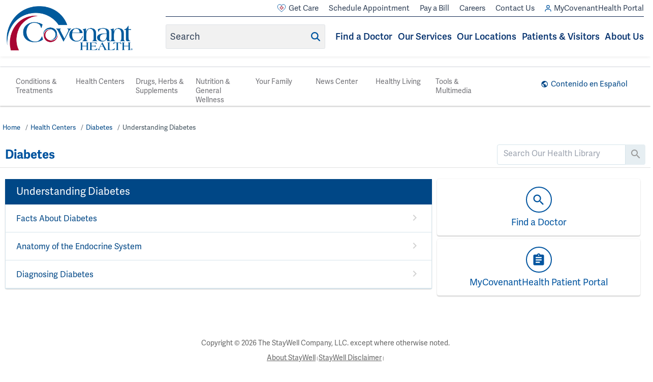

--- FILE ---
content_type: text/html; charset=UTF-8
request_url: http://library.covenanthealth.com/Conditions/Diabetes/Understanding/subTopic.pg
body_size: 337475
content:



    <!DOCTYPE HTML PUBLIC "-//W3C//DTD HTML 4.01//EN" "http://www.w3.org/TR/html4/strict.dtd">


<html lang="en">
	<head><meta http-equiv="Content-Type" content="text/html;&#32;charset=UTF-8" /><meta http-equiv="X-UA-Compatible" content="IE=Edge" /><script type="text/javascript">window.NREUM||(NREUM={});NREUM.info = {"beacon":"bam.nr-data.net","errorBeacon":"bam.nr-data.net","licenseKey":"NRJS-60341a8e5ba764cea61","applicationID":"589669330","transactionName":"NlYAY0FQWhADVhINXw8cI2RjHlAGBFQTCERPUhFHSw==","queueTime":0,"applicationTime":116,"agent":"","atts":"","sslForHttp":"true"}</script><script type="text/javascript">(window.NREUM||(NREUM={})).init={privacy:{cookies_enabled:false},ajax:{deny_list:["bam.nr-data.net"]},feature_flags:["soft_nav"]};(window.NREUM||(NREUM={})).loader_config={xpid:"VgEOUldTABAFXFhUAQgEVVQ=",licenseKey:"NRJS-60341a8e5ba764cea61",applicationID:"589669330",browserID:"589669409"};window.NREUM||(NREUM={}),__nr_require=function(t,e,n){function r(n){if(!e[n]){var i=e[n]={exports:{}};t[n][0].call(i.exports,function(e){var i=t[n][1][e];return r(i||e)},i,i.exports)}return e[n].exports}if("function"==typeof __nr_require)return __nr_require;for(var i=0;i<n.length;i++)r(n[i]);return r}({1:[function(t,e,n){function r(t){try{s.console&&console.log(t)}catch(e){}}var i,o=t("ee"),a=t(27),s={};try{i=localStorage.getItem("__nr_flags").split(","),console&&"function"==typeof console.log&&(s.console=!0,i.indexOf("dev")!==-1&&(s.dev=!0),i.indexOf("nr_dev")!==-1&&(s.nrDev=!0))}catch(c){}s.nrDev&&o.on("internal-error",function(t){r(t.stack)}),s.dev&&o.on("fn-err",function(t,e,n){r(n.stack)}),s.dev&&(r("NR AGENT IN DEVELOPMENT MODE"),r("flags: "+a(s,function(t,e){return t}).join(", ")))},{}],2:[function(t,e,n){function r(t,e,n,r,s){try{p?p-=1:i(s||new UncaughtException(t,e,n),!0)}catch(f){try{o("ierr",[f,c.now(),!0])}catch(d){}}return"function"==typeof u&&u.apply(this,a(arguments))}function UncaughtException(t,e,n){this.message=t||"Uncaught error with no additional information",this.sourceURL=e,this.line=n}function i(t,e){var n=e?null:c.now();o("err",[t,n])}var o=t("handle"),a=t(28),s=t("ee"),c=t("loader"),f=t("gos"),u=window.onerror,d=!1,l="nr@seenError";if(!c.disabled){var p=0;c.features.err=!0,t(1),window.onerror=r;try{throw new Error}catch(h){"stack"in h&&(t(10),t(9),"addEventListener"in window&&t(6),c.xhrWrappable&&t(11),d=!0)}s.on("fn-start",function(t,e,n){d&&(p+=1)}),s.on("fn-err",function(t,e,n){d&&!n[l]&&(f(n,l,function(){return!0}),this.thrown=!0,i(n))}),s.on("fn-end",function(){d&&!this.thrown&&p>0&&(p-=1)}),s.on("internal-error",function(t){o("ierr",[t,c.now(),!0])})}},{}],3:[function(t,e,n){var r=t("loader");r.disabled||(r.features.ins=!0)},{}],4:[function(t,e,n){function r(){var t=new PerformanceObserver(function(t,e){var n=t.getEntries();s(v,[n])});try{t.observe({entryTypes:["resource"]})}catch(e){}}function i(t){if(s(v,[window.performance.getEntriesByType(w)]),window.performance["c"+l])try{window.performance[h](m,i,!1)}catch(t){}else try{window.performance[h]("webkit"+m,i,!1)}catch(t){}}function o(t){}if(window.performance&&window.performance.timing&&window.performance.getEntriesByType){var a=t("ee"),s=t("handle"),c=t(10),f=t(9),u=t(5),d=t(19),l="learResourceTimings",p="addEventListener",h="removeEventListener",m="resourcetimingbufferfull",v="bstResource",w="resource",g="-start",y="-end",x="fn"+g,b="fn"+y,E="bstTimer",R="pushState",S=t("loader");if(!S.disabled){S.features.stn=!0,t(8),"addEventListener"in window&&t(6);var O=NREUM.o.EV;a.on(x,function(t,e){var n=t[0];n instanceof O&&(this.bstStart=S.now())}),a.on(b,function(t,e){var n=t[0];n instanceof O&&s("bst",[n,e,this.bstStart,S.now()])}),c.on(x,function(t,e,n){this.bstStart=S.now(),this.bstType=n}),c.on(b,function(t,e){s(E,[e,this.bstStart,S.now(),this.bstType])}),f.on(x,function(){this.bstStart=S.now()}),f.on(b,function(t,e){s(E,[e,this.bstStart,S.now(),"requestAnimationFrame"])}),a.on(R+g,function(t){this.time=S.now(),this.startPath=location.pathname+location.hash}),a.on(R+y,function(t){s("bstHist",[location.pathname+location.hash,this.startPath,this.time])}),u()?(s(v,[window.performance.getEntriesByType("resource")]),r()):p in window.performance&&(window.performance["c"+l]?window.performance[p](m,i,d(!1)):window.performance[p]("webkit"+m,i,d(!1))),document[p]("scroll",o,d(!1)),document[p]("keypress",o,d(!1)),document[p]("click",o,d(!1))}}},{}],5:[function(t,e,n){e.exports=function(){return"PerformanceObserver"in window&&"function"==typeof window.PerformanceObserver}},{}],6:[function(t,e,n){function r(t){for(var e=t;e&&!e.hasOwnProperty(u);)e=Object.getPrototypeOf(e);e&&i(e)}function i(t){s.inPlace(t,[u,d],"-",o)}function o(t,e){return t[1]}var a=t("ee").get("events"),s=t("wrap-function")(a,!0),c=t("gos"),f=XMLHttpRequest,u="addEventListener",d="removeEventListener";e.exports=a,"getPrototypeOf"in Object?(r(document),r(window),r(f.prototype)):f.prototype.hasOwnProperty(u)&&(i(window),i(f.prototype)),a.on(u+"-start",function(t,e){var n=t[1];if(null!==n&&("function"==typeof n||"object"==typeof n)){var r=c(n,"nr@wrapped",function(){function t(){if("function"==typeof n.handleEvent)return n.handleEvent.apply(n,arguments)}var e={object:t,"function":n}[typeof n];return e?s(e,"fn-",null,e.name||"anonymous"):n});this.wrapped=t[1]=r}}),a.on(d+"-start",function(t){t[1]=this.wrapped||t[1]})},{}],7:[function(t,e,n){function r(t,e,n){var r=t[e];"function"==typeof r&&(t[e]=function(){var t=o(arguments),e={};i.emit(n+"before-start",[t],e);var a;e[m]&&e[m].dt&&(a=e[m].dt);var s=r.apply(this,t);return i.emit(n+"start",[t,a],s),s.then(function(t){return i.emit(n+"end",[null,t],s),t},function(t){throw i.emit(n+"end",[t],s),t})})}var i=t("ee").get("fetch"),o=t(28),a=t(27);e.exports=i;var s=window,c="fetch-",f=c+"body-",u=["arrayBuffer","blob","json","text","formData"],d=s.Request,l=s.Response,p=s.fetch,h="prototype",m="nr@context";d&&l&&p&&(a(u,function(t,e){r(d[h],e,f),r(l[h],e,f)}),r(s,"fetch",c),i.on(c+"end",function(t,e){var n=this;if(e){var r=e.headers.get("content-length");null!==r&&(n.rxSize=r),i.emit(c+"done",[null,e],n)}else i.emit(c+"done",[t],n)}))},{}],8:[function(t,e,n){var r=t("ee").get("history"),i=t("wrap-function")(r);e.exports=r;var o=window.history&&window.history.constructor&&window.history.constructor.prototype,a=window.history;o&&o.pushState&&o.replaceState&&(a=o),i.inPlace(a,["pushState","replaceState"],"-")},{}],9:[function(t,e,n){var r=t("ee").get("raf"),i=t("wrap-function")(r),o="equestAnimationFrame";e.exports=r,i.inPlace(window,["r"+o,"mozR"+o,"webkitR"+o,"msR"+o],"raf-"),r.on("raf-start",function(t){t[0]=i(t[0],"fn-")})},{}],10:[function(t,e,n){function r(t,e,n){t[0]=a(t[0],"fn-",null,n)}function i(t,e,n){this.method=n,this.timerDuration=isNaN(t[1])?0:+t[1],t[0]=a(t[0],"fn-",this,n)}var o=t("ee").get("timer"),a=t("wrap-function")(o),s="setTimeout",c="setInterval",f="clearTimeout",u="-start",d="-";e.exports=o,a.inPlace(window,[s,"setImmediate"],s+d),a.inPlace(window,[c],c+d),a.inPlace(window,[f,"clearImmediate"],f+d),o.on(c+u,r),o.on(s+u,i)},{}],11:[function(t,e,n){function r(t,e){d.inPlace(e,["onreadystatechange"],"fn-",s)}function i(){var t=this,e=u.context(t);t.readyState>3&&!e.resolved&&(e.resolved=!0,u.emit("xhr-resolved",[],t)),d.inPlace(t,y,"fn-",s)}function o(t){x.push(t),m&&(E?E.then(a):w?w(a):(R=-R,S.data=R))}function a(){for(var t=0;t<x.length;t++)r([],x[t]);x.length&&(x=[])}function s(t,e){return e}function c(t,e){for(var n in t)e[n]=t[n];return e}t(6);var f=t("ee"),u=f.get("xhr"),d=t("wrap-function")(u),l=t(19),p=NREUM.o,h=p.XHR,m=p.MO,v=p.PR,w=p.SI,g="readystatechange",y=["onload","onerror","onabort","onloadstart","onloadend","onprogress","ontimeout"],x=[];e.exports=u;var b=window.XMLHttpRequest=function(t){var e=new h(t);try{u.emit("new-xhr",[e],e),e.addEventListener(g,i,l(!1))}catch(n){try{u.emit("internal-error",[n])}catch(r){}}return e};if(c(h,b),b.prototype=h.prototype,d.inPlace(b.prototype,["open","send"],"-xhr-",s),u.on("send-xhr-start",function(t,e){r(t,e),o(e)}),u.on("open-xhr-start",r),m){var E=v&&v.resolve();if(!w&&!v){var R=1,S=document.createTextNode(R);new m(a).observe(S,{characterData:!0})}}else f.on("fn-end",function(t){t[0]&&t[0].type===g||a()})},{}],12:[function(t,e,n){function r(t){if(!s(t))return null;var e=window.NREUM;if(!e.loader_config)return null;var n=(e.loader_config.accountID||"").toString()||null,r=(e.loader_config.agentID||"").toString()||null,f=(e.loader_config.trustKey||"").toString()||null;if(!n||!r)return null;var h=p.generateSpanId(),m=p.generateTraceId(),v=Date.now(),w={spanId:h,traceId:m,timestamp:v};return(t.sameOrigin||c(t)&&l())&&(w.traceContextParentHeader=i(h,m),w.traceContextStateHeader=o(h,v,n,r,f)),(t.sameOrigin&&!u()||!t.sameOrigin&&c(t)&&d())&&(w.newrelicHeader=a(h,m,v,n,r,f)),w}function i(t,e){return"00-"+e+"-"+t+"-01"}function o(t,e,n,r,i){var o=0,a="",s=1,c="",f="";return i+"@nr="+o+"-"+s+"-"+n+"-"+r+"-"+t+"-"+a+"-"+c+"-"+f+"-"+e}function a(t,e,n,r,i,o){var a="btoa"in window&&"function"==typeof window.btoa;if(!a)return null;var s={v:[0,1],d:{ty:"Browser",ac:r,ap:i,id:t,tr:e,ti:n}};return o&&r!==o&&(s.d.tk=o),btoa(JSON.stringify(s))}function s(t){return f()&&c(t)}function c(t){var e=!1,n={};if("init"in NREUM&&"distributed_tracing"in NREUM.init&&(n=NREUM.init.distributed_tracing),t.sameOrigin)e=!0;else if(n.allowed_origins instanceof Array)for(var r=0;r<n.allowed_origins.length;r++){var i=h(n.allowed_origins[r]);if(t.hostname===i.hostname&&t.protocol===i.protocol&&t.port===i.port){e=!0;break}}return e}function f(){return"init"in NREUM&&"distributed_tracing"in NREUM.init&&!!NREUM.init.distributed_tracing.enabled}function u(){return"init"in NREUM&&"distributed_tracing"in NREUM.init&&!!NREUM.init.distributed_tracing.exclude_newrelic_header}function d(){return"init"in NREUM&&"distributed_tracing"in NREUM.init&&NREUM.init.distributed_tracing.cors_use_newrelic_header!==!1}function l(){return"init"in NREUM&&"distributed_tracing"in NREUM.init&&!!NREUM.init.distributed_tracing.cors_use_tracecontext_headers}var p=t(24),h=t(14);e.exports={generateTracePayload:r,shouldGenerateTrace:s}},{}],13:[function(t,e,n){function r(t){var e=this.params,n=this.metrics;if(!this.ended){this.ended=!0;for(var r=0;r<l;r++)t.removeEventListener(d[r],this.listener,!1);return e.protocol&&"data"===e.protocol?void g("Ajax/DataUrl/Excluded"):void(e.aborted||(n.duration=a.now()-this.startTime,this.loadCaptureCalled||4!==t.readyState?null==e.status&&(e.status=0):o(this,t),n.cbTime=this.cbTime,s("xhr",[e,n,this.startTime,this.endTime,"xhr"],this)))}}function i(t,e){var n=c(e),r=t.params;r.hostname=n.hostname,r.port=n.port,r.protocol=n.protocol,r.host=n.hostname+":"+n.port,r.pathname=n.pathname,t.parsedOrigin=n,t.sameOrigin=n.sameOrigin}function o(t,e){t.params.status=e.status;var n=v(e,t.lastSize);if(n&&(t.metrics.rxSize=n),t.sameOrigin){var r=e.getResponseHeader("X-NewRelic-App-Data");r&&(t.params.cat=r.split(", ").pop())}t.loadCaptureCalled=!0}var a=t("loader");if(a.xhrWrappable&&!a.disabled){var s=t("handle"),c=t(14),f=t(12).generateTracePayload,u=t("ee"),d=["load","error","abort","timeout"],l=d.length,p=t("id"),h=t(20),m=t(18),v=t(15),w=t(19),g=t(21).recordSupportability,y=NREUM.o.REQ,x=window.XMLHttpRequest;a.features.xhr=!0,t(11),t(7),u.on("new-xhr",function(t){var e=this;e.totalCbs=0,e.called=0,e.cbTime=0,e.end=r,e.ended=!1,e.xhrGuids={},e.lastSize=null,e.loadCaptureCalled=!1,e.params=this.params||{},e.metrics=this.metrics||{},t.addEventListener("load",function(n){o(e,t)},w(!1)),h&&(h>34||h<10)||t.addEventListener("progress",function(t){e.lastSize=t.loaded},w(!1))}),u.on("open-xhr-start",function(t){this.params={method:t[0]},i(this,t[1]),this.metrics={}}),u.on("open-xhr-end",function(t,e){"loader_config"in NREUM&&"xpid"in NREUM.loader_config&&this.sameOrigin&&e.setRequestHeader("X-NewRelic-ID",NREUM.loader_config.xpid);var n=f(this.parsedOrigin);if(n){var r=!1;n.newrelicHeader&&(e.setRequestHeader("newrelic",n.newrelicHeader),r=!0),n.traceContextParentHeader&&(e.setRequestHeader("traceparent",n.traceContextParentHeader),n.traceContextStateHeader&&e.setRequestHeader("tracestate",n.traceContextStateHeader),r=!0),r&&(this.dt=n)}}),u.on("send-xhr-start",function(t,e){var n=this.metrics,r=t[0],i=this;if(n&&r){var o=m(r);o&&(n.txSize=o)}this.startTime=a.now(),this.listener=function(t){try{"abort"!==t.type||i.loadCaptureCalled||(i.params.aborted=!0),("load"!==t.type||i.called===i.totalCbs&&(i.onloadCalled||"function"!=typeof e.onload))&&i.end(e)}catch(n){try{u.emit("internal-error",[n])}catch(r){}}};for(var s=0;s<l;s++)e.addEventListener(d[s],this.listener,w(!1))}),u.on("xhr-cb-time",function(t,e,n){this.cbTime+=t,e?this.onloadCalled=!0:this.called+=1,this.called!==this.totalCbs||!this.onloadCalled&&"function"==typeof n.onload||this.end(n)}),u.on("xhr-load-added",function(t,e){var n=""+p(t)+!!e;this.xhrGuids&&!this.xhrGuids[n]&&(this.xhrGuids[n]=!0,this.totalCbs+=1)}),u.on("xhr-load-removed",function(t,e){var n=""+p(t)+!!e;this.xhrGuids&&this.xhrGuids[n]&&(delete this.xhrGuids[n],this.totalCbs-=1)}),u.on("xhr-resolved",function(){this.endTime=a.now()}),u.on("addEventListener-end",function(t,e){e instanceof x&&"load"===t[0]&&u.emit("xhr-load-added",[t[1],t[2]],e)}),u.on("removeEventListener-end",function(t,e){e instanceof x&&"load"===t[0]&&u.emit("xhr-load-removed",[t[1],t[2]],e)}),u.on("fn-start",function(t,e,n){e instanceof x&&("onload"===n&&(this.onload=!0),("load"===(t[0]&&t[0].type)||this.onload)&&(this.xhrCbStart=a.now()))}),u.on("fn-end",function(t,e){this.xhrCbStart&&u.emit("xhr-cb-time",[a.now()-this.xhrCbStart,this.onload,e],e)}),u.on("fetch-before-start",function(t){function e(t,e){var n=!1;return e.newrelicHeader&&(t.set("newrelic",e.newrelicHeader),n=!0),e.traceContextParentHeader&&(t.set("traceparent",e.traceContextParentHeader),e.traceContextStateHeader&&t.set("tracestate",e.traceContextStateHeader),n=!0),n}var n,r=t[1]||{};"string"==typeof t[0]?n=t[0]:t[0]&&t[0].url?n=t[0].url:window.URL&&t[0]&&t[0]instanceof URL&&(n=t[0].href),n&&(this.parsedOrigin=c(n),this.sameOrigin=this.parsedOrigin.sameOrigin);var i=f(this.parsedOrigin);if(i&&(i.newrelicHeader||i.traceContextParentHeader))if("string"==typeof t[0]||window.URL&&t[0]&&t[0]instanceof URL){var o={};for(var a in r)o[a]=r[a];o.headers=new Headers(r.headers||{}),e(o.headers,i)&&(this.dt=i),t.length>1?t[1]=o:t.push(o)}else t[0]&&t[0].headers&&e(t[0].headers,i)&&(this.dt=i)}),u.on("fetch-start",function(t,e){this.params={},this.metrics={},this.startTime=a.now(),this.dt=e,t.length>=1&&(this.target=t[0]),t.length>=2&&(this.opts=t[1]);var n,r=this.opts||{},o=this.target;if("string"==typeof o?n=o:"object"==typeof o&&o instanceof y?n=o.url:window.URL&&"object"==typeof o&&o instanceof URL&&(n=o.href),i(this,n),"data"!==this.params.protocol){var s=(""+(o&&o instanceof y&&o.method||r.method||"GET")).toUpperCase();this.params.method=s,this.txSize=m(r.body)||0}}),u.on("fetch-done",function(t,e){if(this.endTime=a.now(),this.params||(this.params={}),"data"===this.params.protocol)return void g("Ajax/DataUrl/Excluded");this.params.status=e?e.status:0;var n;"string"==typeof this.rxSize&&this.rxSize.length>0&&(n=+this.rxSize);var r={txSize:this.txSize,rxSize:n,duration:a.now()-this.startTime};s("xhr",[this.params,r,this.startTime,this.endTime,"fetch"],this)})}},{}],14:[function(t,e,n){var r={};e.exports=function(t){if(t in r)return r[t];if(0===(t||"").indexOf("data:"))return{protocol:"data"};var e=document.createElement("a"),n=window.location,i={};e.href=t,i.port=e.port;var o=e.href.split("://");!i.port&&o[1]&&(i.port=o[1].split("/")[0].split("@").pop().split(":")[1]),i.port&&"0"!==i.port||(i.port="https"===o[0]?"443":"80"),i.hostname=e.hostname||n.hostname,i.pathname=e.pathname,i.protocol=o[0],"/"!==i.pathname.charAt(0)&&(i.pathname="/"+i.pathname);var a=!e.protocol||":"===e.protocol||e.protocol===n.protocol,s=e.hostname===document.domain&&e.port===n.port;return i.sameOrigin=a&&(!e.hostname||s),"/"===i.pathname&&(r[t]=i),i}},{}],15:[function(t,e,n){function r(t,e){var n=t.responseType;return"json"===n&&null!==e?e:"arraybuffer"===n||"blob"===n||"json"===n?i(t.response):"text"===n||""===n||void 0===n?i(t.responseText):void 0}var i=t(18);e.exports=r},{}],16:[function(t,e,n){function r(){}function i(t,e,n,r){return function(){return u.recordSupportability("API/"+e+"/called"),o(t+e,[f.now()].concat(s(arguments)),n?null:this,r),n?void 0:this}}var o=t("handle"),a=t(27),s=t(28),c=t("ee").get("tracer"),f=t("loader"),u=t(21),d=NREUM;"undefined"==typeof window.newrelic&&(newrelic=d);var l=["setPageViewName","setCustomAttribute","setErrorHandler","finished","addToTrace","inlineHit","addRelease"],p="api-",h=p+"ixn-";a(l,function(t,e){d[e]=i(p,e,!0,"api")}),d.addPageAction=i(p,"addPageAction",!0),d.setCurrentRouteName=i(p,"routeName",!0),e.exports=newrelic,d.interaction=function(){return(new r).get()};var m=r.prototype={createTracer:function(t,e){var n={},r=this,i="function"==typeof e;return o(h+"tracer",[f.now(),t,n],r),function(){if(c.emit((i?"":"no-")+"fn-start",[f.now(),r,i],n),i)try{return e.apply(this,arguments)}catch(t){throw c.emit("fn-err",[arguments,this,t],n),t}finally{c.emit("fn-end",[f.now()],n)}}}};a("actionText,setName,setAttribute,save,ignore,onEnd,getContext,end,get".split(","),function(t,e){m[e]=i(h,e)}),newrelic.noticeError=function(t,e){"string"==typeof t&&(t=new Error(t)),u.recordSupportability("API/noticeError/called"),o("err",[t,f.now(),!1,e])}},{}],17:[function(t,e,n){function r(t){if(NREUM.init){for(var e=NREUM.init,n=t.split("."),r=0;r<n.length-1;r++)if(e=e[n[r]],"object"!=typeof e)return;return e=e[n[n.length-1]]}}e.exports={getConfiguration:r}},{}],18:[function(t,e,n){e.exports=function(t){if("string"==typeof t&&t.length)return t.length;if("object"==typeof t){if("undefined"!=typeof ArrayBuffer&&t instanceof ArrayBuffer&&t.byteLength)return t.byteLength;if("undefined"!=typeof Blob&&t instanceof Blob&&t.size)return t.size;if(!("undefined"!=typeof FormData&&t instanceof FormData))try{return JSON.stringify(t).length}catch(e){return}}}},{}],19:[function(t,e,n){var r=!1;try{var i=Object.defineProperty({},"passive",{get:function(){r=!0}});window.addEventListener("testPassive",null,i),window.removeEventListener("testPassive",null,i)}catch(o){}e.exports=function(t){return r?{passive:!0,capture:!!t}:!!t}},{}],20:[function(t,e,n){var r=0,i=navigator.userAgent.match(/Firefox[\/\s](\d+\.\d+)/);i&&(r=+i[1]),e.exports=r},{}],21:[function(t,e,n){function r(t,e){var n=[a,t,{name:t},e];return o("storeMetric",n,null,"api"),n}function i(t,e){var n=[s,t,{name:t},e];return o("storeEventMetrics",n,null,"api"),n}var o=t("handle"),a="sm",s="cm";e.exports={constants:{SUPPORTABILITY_METRIC:a,CUSTOM_METRIC:s},recordSupportability:r,recordCustom:i}},{}],22:[function(t,e,n){function r(){return s.exists&&performance.now?Math.round(performance.now()):(o=Math.max((new Date).getTime(),o))-a}function i(){return o}var o=(new Date).getTime(),a=o,s=t(29);e.exports=r,e.exports.offset=a,e.exports.getLastTimestamp=i},{}],23:[function(t,e,n){function r(t,e){var n=t.getEntries();n.forEach(function(t){"first-paint"===t.name?p("timing",["fp",Math.floor(t.startTime)]):"first-contentful-paint"===t.name&&p("timing",["fcp",Math.floor(t.startTime)])})}function i(t,e){var n=t.getEntries();if(n.length>0){var r=n[n.length-1];if(f&&f<r.startTime)return;var i=[r],o=a({});o&&i.push(o),p("lcp",i)}}function o(t){t.getEntries().forEach(function(t){t.hadRecentInput||p("cls",[t])})}function a(t){var e=navigator.connection||navigator.mozConnection||navigator.webkitConnection;if(e)return e.type&&(t["net-type"]=e.type),e.effectiveType&&(t["net-etype"]=e.effectiveType),e.rtt&&(t["net-rtt"]=e.rtt),e.downlink&&(t["net-dlink"]=e.downlink),t}function s(t){if(t instanceof w&&!y){var e=Math.round(t.timeStamp),n={type:t.type};a(n),e<=h.now()?n.fid=h.now()-e:e>h.offset&&e<=Date.now()?(e-=h.offset,n.fid=h.now()-e):e=h.now(),y=!0,p("timing",["fi",e,n])}}function c(t){"hidden"===t&&(f=h.now(),p("pageHide",[f]))}if(!("init"in NREUM&&"page_view_timing"in NREUM.init&&"enabled"in NREUM.init.page_view_timing&&NREUM.init.page_view_timing.enabled===!1)){var f,u,d,l,p=t("handle"),h=t("loader"),m=t(26),v=t(19),w=NREUM.o.EV;if("PerformanceObserver"in window&&"function"==typeof window.PerformanceObserver){u=new PerformanceObserver(r);try{u.observe({entryTypes:["paint"]})}catch(g){}d=new PerformanceObserver(i);try{d.observe({entryTypes:["largest-contentful-paint"]})}catch(g){}l=new PerformanceObserver(o);try{l.observe({type:"layout-shift",buffered:!0})}catch(g){}}if("addEventListener"in document){var y=!1,x=["click","keydown","mousedown","pointerdown","touchstart"];x.forEach(function(t){document.addEventListener(t,s,v(!1))})}m(c)}},{}],24:[function(t,e,n){function r(){function t(){return e?15&e[n++]:16*Math.random()|0}var e=null,n=0,r=window.crypto||window.msCrypto;r&&r.getRandomValues&&(e=r.getRandomValues(new Uint8Array(31)));for(var i,o="xxxxxxxx-xxxx-4xxx-yxxx-xxxxxxxxxxxx",a="",s=0;s<o.length;s++)i=o[s],"x"===i?a+=t().toString(16):"y"===i?(i=3&t()|8,a+=i.toString(16)):a+=i;return a}function i(){return a(16)}function o(){return a(32)}function a(t){function e(){return n?15&n[r++]:16*Math.random()|0}var n=null,r=0,i=window.crypto||window.msCrypto;i&&i.getRandomValues&&Uint8Array&&(n=i.getRandomValues(new Uint8Array(t)));for(var o=[],a=0;a<t;a++)o.push(e().toString(16));return o.join("")}e.exports={generateUuid:r,generateSpanId:i,generateTraceId:o}},{}],25:[function(t,e,n){function r(t,e){if(!i)return!1;if(t!==i)return!1;if(!e)return!0;if(!o)return!1;for(var n=o.split("."),r=e.split("."),a=0;a<r.length;a++)if(r[a]!==n[a])return!1;return!0}var i=null,o=null,a=/Version\/(\S+)\s+Safari/;if(navigator.userAgent){var s=navigator.userAgent,c=s.match(a);c&&s.indexOf("Chrome")===-1&&s.indexOf("Chromium")===-1&&(i="Safari",o=c[1])}e.exports={agent:i,version:o,match:r}},{}],26:[function(t,e,n){function r(t){function e(){t(s&&document[s]?document[s]:document[o]?"hidden":"visible")}"addEventListener"in document&&a&&document.addEventListener(a,e,i(!1))}var i=t(19);e.exports=r;var o,a,s;"undefined"!=typeof document.hidden?(o="hidden",a="visibilitychange",s="visibilityState"):"undefined"!=typeof document.msHidden?(o="msHidden",a="msvisibilitychange"):"undefined"!=typeof document.webkitHidden&&(o="webkitHidden",a="webkitvisibilitychange",s="webkitVisibilityState")},{}],27:[function(t,e,n){function r(t,e){var n=[],r="",o=0;for(r in t)i.call(t,r)&&(n[o]=e(r,t[r]),o+=1);return n}var i=Object.prototype.hasOwnProperty;e.exports=r},{}],28:[function(t,e,n){function r(t,e,n){e||(e=0),"undefined"==typeof n&&(n=t?t.length:0);for(var r=-1,i=n-e||0,o=Array(i<0?0:i);++r<i;)o[r]=t[e+r];return o}e.exports=r},{}],29:[function(t,e,n){e.exports={exists:"undefined"!=typeof window.performance&&window.performance.timing&&"undefined"!=typeof window.performance.timing.navigationStart}},{}],ee:[function(t,e,n){function r(){}function i(t){function e(t){return t&&t instanceof r?t:t?f(t,c,a):a()}function n(n,r,i,o,a){if(a!==!1&&(a=!0),!p.aborted||o){t&&a&&t(n,r,i);for(var s=e(i),c=m(n),f=c.length,u=0;u<f;u++)c[u].apply(s,r);var l=d[y[n]];return l&&l.push([x,n,r,s]),s}}function o(t,e){g[t]=m(t).concat(e)}function h(t,e){var n=g[t];if(n)for(var r=0;r<n.length;r++)n[r]===e&&n.splice(r,1)}function m(t){return g[t]||[]}function v(t){return l[t]=l[t]||i(n)}function w(t,e){p.aborted||u(t,function(t,n){e=e||"feature",y[n]=e,e in d||(d[e]=[])})}var g={},y={},x={on:o,addEventListener:o,removeEventListener:h,emit:n,get:v,listeners:m,context:e,buffer:w,abort:s,aborted:!1};return x}function o(t){return f(t,c,a)}function a(){return new r}function s(){(d.api||d.feature)&&(p.aborted=!0,d=p.backlog={})}var c="nr@context",f=t("gos"),u=t(27),d={},l={},p=e.exports=i();e.exports.getOrSetContext=o,p.backlog=d},{}],gos:[function(t,e,n){function r(t,e,n){if(i.call(t,e))return t[e];var r=n();if(Object.defineProperty&&Object.keys)try{return Object.defineProperty(t,e,{value:r,writable:!0,enumerable:!1}),r}catch(o){}return t[e]=r,r}var i=Object.prototype.hasOwnProperty;e.exports=r},{}],handle:[function(t,e,n){function r(t,e,n,r){i.buffer([t],r),i.emit(t,e,n)}var i=t("ee").get("handle");e.exports=r,r.ee=i},{}],id:[function(t,e,n){function r(t){var e=typeof t;return!t||"object"!==e&&"function"!==e?-1:t===window?0:a(t,o,function(){return i++})}var i=1,o="nr@id",a=t("gos");e.exports=r},{}],loader:[function(t,e,n){function r(){if(!O++){var t=S.info=NREUM.info,e=m.getElementsByTagName("script")[0];if(setTimeout(f.abort,3e4),!(t&&t.licenseKey&&t.applicationID&&e))return f.abort();c(E,function(e,n){t[e]||(t[e]=n)});var n=a();s("mark",["onload",n+S.offset],null,"api"),s("timing",["load",n]);var r=m.createElement("script");0===t.agent.indexOf("http://")||0===t.agent.indexOf("https://")?r.src=t.agent:r.src=p+"://"+t.agent,e.parentNode.insertBefore(r,e)}}function i(){"complete"===m.readyState&&o()}function o(){s("mark",["domContent",a()+S.offset],null,"api")}var a=t(22),s=t("handle"),c=t(27),f=t("ee"),u=t(25),d=t(17),l=t(19),p=d.getConfiguration("ssl")===!1?"http":"https",h=window,m=h.document,v="addEventListener",w="attachEvent",g=h.XMLHttpRequest,y=g&&g.prototype,x=!1;NREUM.o={ST:setTimeout,SI:h.setImmediate,CT:clearTimeout,XHR:g,REQ:h.Request,EV:h.Event,PR:h.Promise,MO:h.MutationObserver};var b=""+location,E={beacon:"bam.nr-data.net",errorBeacon:"bam.nr-data.net",agent:"js-agent.newrelic.com/nr-1216.min.js"},R=g&&y&&y[v]&&!/CriOS/.test(navigator.userAgent),S=e.exports={offset:a.getLastTimestamp(),now:a,origin:b,features:{},xhrWrappable:R,userAgent:u,disabled:x};if(!x){t(16),t(23),m[v]?(m[v]("DOMContentLoaded",o,l(!1)),h[v]("load",r,l(!1))):(m[w]("onreadystatechange",i),h[w]("onload",r)),s("mark",["firstbyte",a.getLastTimestamp()],null,"api");var O=0}},{}],"wrap-function":[function(t,e,n){function r(t,e){function n(e,n,r,c,f){function nrWrapper(){var o,a,u,l;try{a=this,o=d(arguments),u="function"==typeof r?r(o,a):r||{}}catch(p){i([p,"",[o,a,c],u],t)}s(n+"start",[o,a,c],u,f);try{return l=e.apply(a,o)}catch(h){throw s(n+"err",[o,a,h],u,f),h}finally{s(n+"end",[o,a,l],u,f)}}return a(e)?e:(n||(n=""),nrWrapper[l]=e,o(e,nrWrapper,t),nrWrapper)}function r(t,e,r,i,o){r||(r="");var s,c,f,u="-"===r.charAt(0);for(f=0;f<e.length;f++)c=e[f],s=t[c],a(s)||(t[c]=n(s,u?c+r:r,i,c,o))}function s(n,r,o,a){if(!h||e){var s=h;h=!0;try{t.emit(n,r,o,e,a)}catch(c){i([c,n,r,o],t)}h=s}}return t||(t=u),n.inPlace=r,n.flag=l,n}function i(t,e){e||(e=u);try{e.emit("internal-error",t)}catch(n){}}function o(t,e,n){if(Object.defineProperty&&Object.keys)try{var r=Object.keys(t);return r.forEach(function(n){Object.defineProperty(e,n,{get:function(){return t[n]},set:function(e){return t[n]=e,e}})}),e}catch(o){i([o],n)}for(var a in t)p.call(t,a)&&(e[a]=t[a]);return e}function a(t){return!(t&&t instanceof Function&&t.apply&&!t[l])}function s(t,e){var n=e(t);return n[l]=t,o(t,n,u),n}function c(t,e,n){var r=t[e];t[e]=s(r,n)}function f(){for(var t=arguments.length,e=new Array(t),n=0;n<t;++n)e[n]=arguments[n];return e}var u=t("ee"),d=t(28),l="nr@original",p=Object.prototype.hasOwnProperty,h=!1;e.exports=r,e.exports.wrapFunction=s,e.exports.wrapInPlace=c,e.exports.argsToArray=f},{}]},{},["loader",2,13,4,3]);</script><meta property="og:url" content="http://library.covenanthealth.com/Conditions/Diabetes/Understanding/subTopic.pg" />
                    <script type="text/javascript" src="//code.jquery.com/jquery-3.7.1.min.js" ></script>
                
                    <script type="text/javascript" src="https://cdn.jsdelivr.net/npm/@popperjs/core@2.10.2/dist/umd/popper.min.js" ></script>
                
                    <script type="text/javascript" src="//code.jquery.com/ui/1.13.2/jquery-ui.min.js" ></script>
                
                    <script type="text/javascript" src="//code.jquery.com/jquery-migrate-3.0.1.min.js" ></script>
                
                    <script type="text/javascript" src="//cdn.muicss.com/mui-0.9.35/js/mui.min.js" ></script>
                
                    <script type="text/javascript" src="/global.js" ></script>
                
                    <script type="text/javascript" src="/tooltip.js" ></script>
                
                    <script type="text/javascript" src="https://cdn.jsdelivr.net/npm/bootstrap@5.1.3/dist/js/bootstrap.min.js" ></script>
                
                    <script type="text/javascript" src="/Responsive.js" ></script>
                
                    <script type="text/javascript" src="/trackOutboundLink.js" ></script>
                
                    <script type="text/javascript" src="/jquery.bxslider.js" ></script>
                
                    <script type="text/javascript" src="/swBootstrapStyles.js" ></script>
                
                    <script type="text/javascript" src="/contentIcons.js" ></script>
                
                    <script type="text/javascript" src="/jquery-accessibleMegaMenu.js" ></script>
                
                    <script type="text/javascript" src="/OneTrust.js" ></script>
                
        <script type="text/plain" class="optanon-category-C0004">
            let pixel_id = '6095';let us_privacy = '1NNN';
let ev_id = '';let did = '';
let huid = '';let event = 'pageload';
const geolocation = window.Optanon.getGeolocationData();
(function () {const url = encodeURIComponent(window.location.href);
const referer = encodeURIComponent(document.referrer);
let script = document.createElement('script');
if(geolocation.country.toLowerCase() === 'us' && geolocation.state.toLowerCase() === 'ca'){
script.setAttribute('type', 'text/plain');
script.setAttribute('class', 'optanon-category-C0004');
}else if(OneTrust.GetDomainData().Groups.find((g) => g.OptanonGroupId === 'C0004').Status === 'always active'){
script.setAttribute('type', 'text/javascript');}
script.setAttribute('src', 'https://bh.contextweb.com/cp?p=' + pixel_id + '&us_privacy=' + us_privacy + '&pageurl=' + url + '&referrer=' + referer + '&ev_id=' + ev_id + '&did=' + did + '&huid=' + huid + '&event=' + event + '');
document.getElementsByTagName('head')[0].appendChild(script);})();

        </script>

        
                     <link rel="stylesheet" type="text/css" href="https://cdn.jsdelivr.net/npm/bootstrap@5.1.3/dist/css/bootstrap.min.css"  />
                
                     <link rel="stylesheet" type="text/css" href="//stackpath.bootstrapcdn.com/font-awesome/4.7.0/css/font-awesome.min.css"  />
                
                     <link rel="stylesheet" type="text/css" href="//fonts.googleapis.com/icon?family=Material+Icons"  />
                
                     <link rel="stylesheet" type="text/css" href="//cdn.muicss.com/mui-0.9.35/css/mui.min.css"  />
                
		        <link rel="stylesheet" type="text/css" someAttr="test" href="/Conditions/Diabetes/Area0.css" />
		    
		        <link rel="stylesheet" type="text/css" someAttr="test" href="/Conditions/Diabetes/Area1.css" />
		    
		        <link rel="stylesheet" type="text/css" someAttr="test" href="/Conditions/Diabetes/Area2.css" />
		    
                        <meta name="viewport" content="width=device-width, initial-scale=1">
                        <link rel="stylesheet" href="https://use.typekit.net/uhe2cqk.css">
                        <link href="styles.style.css" rel="stylesheet" />
                        <link href="app.style.css" rel="stylesheet" />
                        <script src="custom.js" type="text/javascript"></script>
                        <script src="client.js" type="text/javascript"></script>
                        
                        <!-- favicon -->
                        <link rel="icon" type="image/png" href="https://www.covenanthealth.com/wp-content/themes/covenant/favicon/favicon-32x32.png" sizes="32x32">
                        <link rel="icon" type="image/png" href="https://www.covenanthealth.com/wp-content/themes/covenant/favicon/favicon-16x16.png" sizes="16x16">
                        <!-- Apple touch icons -->
                        <link rel="apple-touch-icon-precomposed" sizes="57x57" href="https://www.covenanthealth.com/wp-content/themes/covenant/favicon/apple-touch-icon-57x57.png">
                        <link rel="apple-touch-icon-precomposed" sizes="114x114" href="https://www.covenanthealth.com/wp-content/themes/covenant/favicon/apple-touch-icon-114x114.png">
                        <link rel="apple-touch-icon-precomposed" sizes="72x72" href="https://www.covenanthealth.com/wp-content/themes/covenant/favicon/apple-touch-icon-72x72.png">
                        <link rel="apple-touch-icon-precomposed" sizes="144x144" href="https://www.covenanthealth.com/wp-content/themes/covenant/favicon/apple-touch-icon-144x144.png">
                        <link rel="apple-touch-icon-precomposed" sizes="120x120" href="https://www.covenanthealth.com/wp-content/themes/covenant/favicon/apple-touch-icon-120x120.png">
                        <link rel="apple-touch-icon-precomposed" sizes="152x152" href="https://www.covenanthealth.com/wp-content/themes/covenant/favicon/apple-touch-icon-152x152.png">
                    <title>
	
</title></head>
	
		<body id="ICP">           
            
		    <form name="Form1" method="post" action="./subTopic.pg" id="Form1">
<div>
<input type="hidden" name="__VIEWSTATE" id="__VIEWSTATE" value="95ArVrGZyjWSQstgLt+p6/T663W0fvdZoGtrnhcfdhcP2gupMYYCwt0wr6KIAPGsOHYrgdMmsvIuZtQ9JpnOH+DdnX3Pm24YxGVALpljTJc+lNFk" />
</div>


<script src="/Scripts/Autocomplete.js" type="text/javascript"></script>
<div>

	<input type="hidden" name="__VIEWSTATEGENERATOR" id="__VIEWSTATEGENERATOR" value="CA0B0334" />
	<input type="hidden" name="__VIEWSTATEENCRYPTED" id="__VIEWSTATEENCRYPTED" value="" />
</div>
<div class="skipLink hidden-print"><a href="#HealthLibraryMenu" title="" class="skipNav">Skip to topic navigation</a></div>
<div class="skipLink hidden-print"><a href="#siteContent" title="">Skip to main content</a></div>
<div class="globalBanner">
</div>
<div id="page" class="min-h-screen flex flex-col">
<div class="fixed-header-spacer" style="height: 0px;"></div>
<header id="headerMain" class="xl:relative z-30 left-0 right-0 bg-white bottom-0 top-0 overflow-y-scroll overflow-x-hidden xl:overflow-visible fixed sticky">
   <div class="alert-bar bg-[#00559f] text-center text-[#fff] relative pt-[8px] pb-[8px] px-10" id="alert-bar" style="">
      <div class="prose-p:text-white prose-a:text-white prose-a:underline text-[#fff]">
         <p>Need care now? Covenant Health’s Virtual Urgent Care is available 24/7. <strong><a href="https://visit.virtualcarecovenanthealth.com/?utm_source=covenanthealth&amp;utm_content=top-banner">Start a visit now</a></strong>.</p>
      </div>
      <div class="close non-opacity text-white absolute right-[10px] font-bold top-0 bottom-0 cursor-pointer flex content-center"><span role="button" class="close-banner self-center cursor-pointer">✕</span></div>
   </div>
   <div class="mx-auto w-[1600px] max-w-[98%]" id="topNav" style="top: 0px;">
      <div class="flex justify-between content-center">
         <div class="max-w-[120px] md:max-h-[136px] flex items-center sm:max-w-[180px] md:max-w-[200px] lg:max-w-[276px] lg:w-1/4 content-center py-2">
            <a href="https://www.covenanthealth.com/" class="custom-logo-link" rel="home" aria-current="page">
               <img width="850" height="297" src="https://www.covenanthealth.com/wp-content/uploads/2023/04/COVE_Corporate_Full-Color.png" class="custom-logo lazyautosizes lazyloaded" alt="Covenant Health logo" decoding="async" data-src="https://www.covenanthealth.com/wp-content/uploads/2023/04/COVE_Corporate_Full-Color.png" data-srcset="https://www.covenanthealth.com/wp-content/uploads/2023/04/COVE_Corporate_Full-Color.png 850w, https://www.covenanthealth.com/wp-content/uploads/2023/04/COVE_Corporate_Full-Color-300x105.png 300w, https://www.covenanthealth.com/wp-content/uploads/2023/04/COVE_Corporate_Full-Color-768x268.png 768w" data-sizes="auto" sizes="248px" srcset="https://www.covenanthealth.com/wp-content/uploads/2023/04/COVE_Corporate_Full-Color.png 850w, https://www.covenanthealth.com/wp-content/uploads/2023/04/COVE_Corporate_Full-Color-300x105.png 300w, https://www.covenanthealth.com/wp-content/uploads/2023/04/COVE_Corporate_Full-Color-768x268.png 768w">
               <noscript><img width="850" height="297" src="https://www.covenanthealth.com/wp-content/uploads/2023/04/COVE_Corporate_Full-Color.png" class="custom-logo" alt="Covenant Health logo" decoding="async" srcset="https://www.covenanthealth.com/wp-content/uploads/2023/04/COVE_Corporate_Full-Color.png 850w, https://www.covenanthealth.com/wp-content/uploads/2023/04/COVE_Corporate_Full-Color-300x105.png 300w, https://www.covenanthealth.com/wp-content/uploads/2023/04/COVE_Corporate_Full-Color-768x268.png 768w" sizes="(max-width: 850px) 100vw, 850px" data-eio="l" /></noscript>
            </a>
         </div>
         <div class="w-3/4 hidden-y xl:block xl:block">
            <div class="w-full flex-col content-end border-b border-covblue content-center py-2">
               <div class="utility-menu justify-end">
                  <div id="utility-nav" class="bg-white justify-end flex">
                     <ul id="utility-menu" class="utility-menu mb-0 flex w-full justify-end">
                        <li id="menu-item-621" class="menu-item menu-item-type-custom menu-item-object-custom menu-item-621 menu-image-icon">
                           <a href="https://www.covenanthealth.com/get-care" class="text-[13px] xl:text-[15px] ease-in-out duration-300 hover:text-secondary ml-8 flex">
                              <img src="https://www.covenanthealth.com/wp-content/uploads/2023/03/heart-plug-colored-icon.svg" width="18" height="22" alt="Get Care Icon" style="margin-right: 5px;" data-src="https://www.covenanthealth.com/wp-content/uploads/2023/03/heart-plug-colored-icon.svg" decoding="async" class=" ls-is-cached lazyloaded">
                              <noscript><img src="https://www.covenanthealth.com/wp-content/uploads/2023/03/heart-plug-colored-icon.svg" width="18" height="22" alt="Get Care Icon" style="margin-right: 5px;" data-eio="l"></noscript>
                              Get Care
                           </a>
                        </li>
                        <li id="menu-item-28677" class="menu-item menu-item-type-post_type menu-item-object-page menu-item-28677"><a href="https://www.covenanthealth.com/make-an-appointment/" class="text-[13px] xl:text-[15px] ease-in-out duration-300 hover:text-secondary ml-8 flex">Schedule Appointment</a></li>
                        <li id="menu-item-11229" class="menu-item menu-item-type-post_type menu-item-object-page menu-item-11229"><a href="https://www.covenanthealth.com/pay-a-bill/" class="text-[13px] xl:text-[15px] ease-in-out duration-300 hover:text-secondary ml-8 flex">Pay a Bill</a></li>
                        <li id="menu-item-11230" class="menu-item menu-item-type-post_type menu-item-object-page menu-item-11230"><a href="https://www.covenanthealth.com/careers/" class="text-[13px] xl:text-[15px] ease-in-out duration-300 hover:text-secondary ml-8 flex">Careers</a></li>
                        <li id="menu-item-11231" class="menu-item menu-item-type-post_type menu-item-object-page menu-item-11231"><a href="https://www.covenanthealth.com/contact-us/" class="text-[13px] xl:text-[15px] ease-in-out duration-300 hover:text-secondary ml-8 flex">Contact Us</a></li>
                        <li id="menu-item-11238" class="menu-item menu-item-type-post_type menu-item-object-page menu-item-11238 menu-image-icon">
                           <a href="https://www.covenanthealth.com/patients-visitors/about-mycovenanthealth-login/" class="text-[13px] xl:text-[15px] ease-in-out duration-300 hover:text-secondary ml-8 flex">
                              <img src="https://www.covenanthealth.com/wp-content/uploads/2023/03/my-cov-portal-icon.svg" width="13" height="22" alt="Covenant Health Portal Icon" style="margin-right: 5px;" data-src="https://www.covenanthealth.com/wp-content/uploads/2023/03/my-cov-portal-icon.svg" decoding="async" class=" lazyloaded">
                              <noscript><img src="https://www.covenanthealth.com/wp-content/uploads/2023/03/my-cov-portal-icon.svg" width="13" height="22" alt="Covenant Health Portal Icon" style="margin-right: 5px;" data-eio="l"></noscript>
                              MyCovenantHealth Portal
                           </a>
                        </li>
                     </ul>
                  </div>
               </div>
            </div>
            <div class="w-full flex content-end justify-end content-center py-6 ">
               <div class="w-[25%] xl:w-1/3 content-center min-h-[48px]">
                  <div role="search" method="get" id="searchform-header" class="searchform relative w-full h-[48px]" action="https://www.covenanthealth.com/">
                     <label class="screen-reader-text absolute left-[-9090px] w-[0px] overflow-hidden opacity-0 z-[-1] sr-only" for="searchkeyhead">Search For</label>
                     <input id="searchkeyhead" type="text" placeholder="Search" class="key pl-3 bg-[#f1f1f1] absolute rounded border left-0 right-0 top-0 bottom-0 w-full h-full text-covblue placeholder-[#324258]" value="" name="s">
                     <button type="submit" class="absolute top-0 bottom-0 right-0 px-[10px] text-secondary flex content-center" id="searchsubmithform">
                        <span class="sr-only">Submit search</span>
                        <svg class="svg-inline--fa fa-magnifying-glass self-center" aria-hidden="true" focusable="false" data-prefix="fas" data-icon="magnifying-glass" role="img" xmlns="http://www.w3.org/2000/svg" viewBox="0 0 512 512" data-fa-i2svg="">
                           <path fill="currentColor" d="M416 208c0 45.9-14.9 88.3-40 122.7L502.6 457.4c12.5 12.5 12.5 32.8 0 45.3s-32.8 12.5-45.3 0L330.7 376c-34.4 25.2-76.8 40-122.7 40C93.1 416 0 322.9 0 208S93.1 0 208 0S416 93.1 416 208zM208 352a144 144 0 1 0 0-288 144 144 0 1 0 0 288z"></path>
                        </svg>
                        <!-- <i class="fa-solid fa-magnifying-glass self-center"></i> -->
                     </button>
                  </div>
               </div>
               <div class="navigation-header w-[75%] xl:w-2/3 pl-8 content-center flex justify-end">
                  <div id="primary-menu" class="content-center self-center justify-end w-full">
                     <ul id="menu-primary-menu" class="hidden-y lg:flex lg:flex justify-between items-center">
                        <li id="menu-item-31" class="menu-item menu-item-type-custom menu-item-object-custom large-menu">
                           <a class="top-level" href="https://www.covenanthealth.com/find-a-doctor/">Find a Doctor</a>
                           <div class="super-sub-menu overflow-visible max-w-[100%] mx-auto w-[1354px] absolute left-0 right-0 min-h-[400px] z-20 pt-[11px]">
                              <div class="menu-content flex shadow-2xl mx-auto w-[1600px] max-w-[98%] mx-auto top-[25px] relative bg-white">
                                 <div class="flex w-full">
                                    <div class="w-[31%] items-center border-r">
                                       <div class="display flex flex-col p-12 px-12 pt-16 pb-12">
                                          <a class="aboveimglink text-secondary group text-[28px] leading-[34px] text-h4 font-bold hover:text-covblue duration-300 ease-in-out" href="https://www.covenanthealth.com/find-a-doctor/" target="_self">
                                             Search All Specialties
                                             <span class="text-[18px] pl-2 text-secondary inline-block translate-x-[-1px] group-hover:translate-x-[2px] duration-300 ease-in-out">
                                                <svg class="svg-inline--fa fa-chevron-right" aria-hidden="true" focusable="false" data-prefix="fas" data-icon="chevron-right" role="img" xmlns="http://www.w3.org/2000/svg" viewBox="0 0 320 512" data-fa-i2svg="">
                                                   <path fill="currentColor" d="M310.6 233.4c12.5 12.5 12.5 32.8 0 45.3l-192 192c-12.5 12.5-32.8 12.5-45.3 0s-12.5-32.8 0-45.3L242.7 256 73.4 86.6c-12.5-12.5-12.5-32.8 0-45.3s32.8-12.5 45.3 0l192 192z"></path>
                                                </svg>
                                                <!-- <i class="fa-solid fa-chevron-right"></i> -->
                                             </span>
                                          </a>
                                          <div class="bg-cover pt-[60%] block my-4 w-full relative lazyloaded" style="background-image: url(&quot;https://www.covenanthealth.com/wp-content/uploads/2023/03/Cardiac-Cath-Lab-1240x800-1.jpg&quot;);" data-back="https://www.covenanthealth.com/wp-content/uploads/2023/03/Cardiac-Cath-Lab-1240x800-1.jpg"></div>
                                          <a class="belowimglink text-covblue group text-[17px] font-bold hover:text-secondary duration-300 ease-in-out" href="https://www.covenanthealth.com/find-a-doctor/" target="_self">
                                             More Specialties Available
                                             <span class="text-[12px] pl-2 text-secondary inline-block translate-x-[-1px] group-hover:translate-x-[2px] duration-300 ease-in-out">
                                                <svg class="svg-inline--fa fa-chevron-right" aria-hidden="true" focusable="false" data-prefix="far" data-icon="chevron-right" role="img" xmlns="http://www.w3.org/2000/svg" viewBox="0 0 320 512" data-fa-i2svg="">
                                                   <path fill="currentColor" d="M305 239c9.4 9.4 9.4 24.6 0 33.9L113 465c-9.4 9.4-24.6 9.4-33.9 0s-9.4-24.6 0-33.9l175-175L79 81c-9.4-9.4-9.4-24.6 0-33.9s24.6-9.4 33.9 0L305 239z"></path>
                                                </svg>
                                                <!-- <i class="fa-regular fa-chevron-right"></i> -->
                                             </span>
                                          </a>
                                       </div>
                                    </div>
                                    <div class="w-[69%] flex flex-col px-12 xl:px-14 2xl:px-16 pt-16 pb-[90px] items-center">
                                       <div class="flex self-center flex-col">
                                          <a class="flex group flex-row self-start block mb-4 font-bold text-covblue hover:text-[#00559F] duration-300 ease-in-out navtitle" href="https://www.covenanthealth.com/find-a-doctor/" target="_self">
                                             Doctors by Specialty
                                             <span class="text-[12px] text-secondary pl-2 inline-block translate-x-[-1px] group-hover:translate-x-[2px] duration-300 ease-in-out">
                                                <svg class="svg-inline--fa fa-chevron-right relative top-[4px]" aria-hidden="true" focusable="false" data-prefix="far" data-icon="chevron-right" role="img" xmlns="http://www.w3.org/2000/svg" viewBox="0 0 320 512" data-fa-i2svg="">
                                                   <path fill="currentColor" d="M305 239c9.4 9.4 9.4 24.6 0 33.9L113 465c-9.4 9.4-24.6 9.4-33.9 0s-9.4-24.6 0-33.9l175-175L79 81c-9.4-9.4-9.4-24.6 0-33.9s24.6-9.4 33.9 0L305 239z"></path>
                                                </svg>
                                                <!-- <i class="fa-regular fa-chevron-right relative top-[4px]"></i> -->
                                             </span>
                                          </a>
                                          <ul class="columns-3 gap-10">
                                             <li class="flex-col group py-1 text-covblue hover:text-secondary duration-300 ease-in-out">
                                                <a class="leading-[1.2] mb-[8px]" href="https://www.covenanthealth.com/find-a-doctor/?specialty=Cardiac-Electrophysiology">
                                                   Cardiac Electrophysiology 
                                                   <span class="inline-block text-secondary text-[10px] group-hover:translate-x-[2px] duration-300 ease-in-out">
                                                      <svg class="svg-inline--fa fa-chevron-right relative top-[0px]" aria-hidden="true" focusable="false" data-prefix="far" data-icon="chevron-right" role="img" xmlns="http://www.w3.org/2000/svg" viewBox="0 0 320 512" data-fa-i2svg="">
                                                         <path fill="currentColor" d="M305 239c9.4 9.4 9.4 24.6 0 33.9L113 465c-9.4 9.4-24.6 9.4-33.9 0s-9.4-24.6 0-33.9l175-175L79 81c-9.4-9.4-9.4-24.6 0-33.9s24.6-9.4 33.9 0L305 239z"></path>
                                                      </svg>
                                                      <!-- <i class="fa-regular fa-chevron-right relative top-[0px]"></i> -->
                                                   </span>
                                                </a>
                                             </li>
                                             <li class="flex-col group py-1 text-covblue hover:text-secondary duration-300 ease-in-out">
                                                <a class="leading-[1.2] mb-[8px]" href="https://www.covenanthealth.com/find-a-doctor/?specialty=Cardiology">
                                                   Cardiology 
                                                   <span class="inline-block text-secondary text-[10px] group-hover:translate-x-[2px] duration-300 ease-in-out">
                                                      <svg class="svg-inline--fa fa-chevron-right relative top-[0px]" aria-hidden="true" focusable="false" data-prefix="far" data-icon="chevron-right" role="img" xmlns="http://www.w3.org/2000/svg" viewBox="0 0 320 512" data-fa-i2svg="">
                                                         <path fill="currentColor" d="M305 239c9.4 9.4 9.4 24.6 0 33.9L113 465c-9.4 9.4-24.6 9.4-33.9 0s-9.4-24.6 0-33.9l175-175L79 81c-9.4-9.4-9.4-24.6 0-33.9s24.6-9.4 33.9 0L305 239z"></path>
                                                      </svg>
                                                      <!-- <i class="fa-regular fa-chevron-right relative top-[0px]"></i> -->
                                                   </span>
                                                </a>
                                             </li>
                                             <li class="flex-col group py-1 text-covblue hover:text-secondary duration-300 ease-in-out">
                                                <a class="leading-[1.2] mb-[8px]" href="https://www.covenanthealth.com/find-a-doctor/?specialty=Colon-%26-Rectal-Surgery">
                                                   Colon &amp; Rectal Surgery 
                                                   <span class="inline-block text-secondary text-[10px] group-hover:translate-x-[2px] duration-300 ease-in-out">
                                                      <svg class="svg-inline--fa fa-chevron-right relative top-[0px]" aria-hidden="true" focusable="false" data-prefix="far" data-icon="chevron-right" role="img" xmlns="http://www.w3.org/2000/svg" viewBox="0 0 320 512" data-fa-i2svg="">
                                                         <path fill="currentColor" d="M305 239c9.4 9.4 9.4 24.6 0 33.9L113 465c-9.4 9.4-24.6 9.4-33.9 0s-9.4-24.6 0-33.9l175-175L79 81c-9.4-9.4-9.4-24.6 0-33.9s24.6-9.4 33.9 0L305 239z"></path>
                                                      </svg>
                                                      <!-- <i class="fa-regular fa-chevron-right relative top-[0px]"></i> -->
                                                   </span>
                                                </a>
                                             </li>
                                             <li class="flex-col group py-1 text-covblue hover:text-secondary duration-300 ease-in-out">
                                                <a class="leading-[1.2] mb-[8px]" href="https://www.covenanthealth.com/find-a-doctor/?specialty=Family-Medicine">
                                                   Family Medicine 
                                                   <span class="inline-block text-secondary text-[10px] group-hover:translate-x-[2px] duration-300 ease-in-out">
                                                      <svg class="svg-inline--fa fa-chevron-right relative top-[0px]" aria-hidden="true" focusable="false" data-prefix="far" data-icon="chevron-right" role="img" xmlns="http://www.w3.org/2000/svg" viewBox="0 0 320 512" data-fa-i2svg="">
                                                         <path fill="currentColor" d="M305 239c9.4 9.4 9.4 24.6 0 33.9L113 465c-9.4 9.4-24.6 9.4-33.9 0s-9.4-24.6 0-33.9l175-175L79 81c-9.4-9.4-9.4-24.6 0-33.9s24.6-9.4 33.9 0L305 239z"></path>
                                                      </svg>
                                                      <!-- <i class="fa-regular fa-chevron-right relative top-[0px]"></i> -->
                                                   </span>
                                                </a>
                                             </li>
                                             <li class="flex-col group py-1 text-covblue hover:text-secondary duration-300 ease-in-out">
                                                <a class="leading-[1.2] mb-[8px]" href="https://www.covenanthealth.com/find-a-doctor/?specialty=Gastroenterology">
                                                   Gastroenterology 
                                                   <span class="inline-block text-secondary text-[10px] group-hover:translate-x-[2px] duration-300 ease-in-out">
                                                      <svg class="svg-inline--fa fa-chevron-right relative top-[0px]" aria-hidden="true" focusable="false" data-prefix="far" data-icon="chevron-right" role="img" xmlns="http://www.w3.org/2000/svg" viewBox="0 0 320 512" data-fa-i2svg="">
                                                         <path fill="currentColor" d="M305 239c9.4 9.4 9.4 24.6 0 33.9L113 465c-9.4 9.4-24.6 9.4-33.9 0s-9.4-24.6 0-33.9l175-175L79 81c-9.4-9.4-9.4-24.6 0-33.9s24.6-9.4 33.9 0L305 239z"></path>
                                                      </svg>
                                                      <!-- <i class="fa-regular fa-chevron-right relative top-[0px]"></i> -->
                                                   </span>
                                                </a>
                                             </li>
                                             <li class="flex-col group py-1 text-covblue hover:text-secondary duration-300 ease-in-out">
                                                <a class="leading-[1.2] mb-[8px]" href="https://www.covenanthealth.com/find-a-doctor/?specialty=General-%26-Vascular-Surgery">
                                                   General &amp; Vascular Surgery 
                                                   <span class="inline-block text-secondary text-[10px] group-hover:translate-x-[2px] duration-300 ease-in-out">
                                                      <svg class="svg-inline--fa fa-chevron-right relative top-[0px]" aria-hidden="true" focusable="false" data-prefix="far" data-icon="chevron-right" role="img" xmlns="http://www.w3.org/2000/svg" viewBox="0 0 320 512" data-fa-i2svg="">
                                                         <path fill="currentColor" d="M305 239c9.4 9.4 9.4 24.6 0 33.9L113 465c-9.4 9.4-24.6 9.4-33.9 0s-9.4-24.6 0-33.9l175-175L79 81c-9.4-9.4-9.4-24.6 0-33.9s24.6-9.4 33.9 0L305 239z"></path>
                                                      </svg>
                                                      <!-- <i class="fa-regular fa-chevron-right relative top-[0px]"></i> -->
                                                   </span>
                                                </a>
                                             </li>
                                             <li class="flex-col group py-1 text-covblue hover:text-secondary duration-300 ease-in-out">
                                                <a class="leading-[1.2] mb-[8px]" href="https://www.covenanthealth.com/find-a-doctor/?specialty=Gynecological-Oncology">
                                                   Gynecological Oncology 
                                                   <span class="inline-block text-secondary text-[10px] group-hover:translate-x-[2px] duration-300 ease-in-out">
                                                      <svg class="svg-inline--fa fa-chevron-right relative top-[0px]" aria-hidden="true" focusable="false" data-prefix="far" data-icon="chevron-right" role="img" xmlns="http://www.w3.org/2000/svg" viewBox="0 0 320 512" data-fa-i2svg="">
                                                         <path fill="currentColor" d="M305 239c9.4 9.4 9.4 24.6 0 33.9L113 465c-9.4 9.4-24.6 9.4-33.9 0s-9.4-24.6 0-33.9l175-175L79 81c-9.4-9.4-9.4-24.6 0-33.9s24.6-9.4 33.9 0L305 239z"></path>
                                                      </svg>
                                                      <!-- <i class="fa-regular fa-chevron-right relative top-[0px]"></i> -->
                                                   </span>
                                                </a>
                                             </li>
                                             <li class="flex-col group py-1 text-covblue hover:text-secondary duration-300 ease-in-out">
                                                <a class="leading-[1.2] mb-[8px]" href="https://www.covenanthealth.com/find-a-doctor/?specialty=Gynecology">
                                                   Gynecology 
                                                   <span class="inline-block text-secondary text-[10px] group-hover:translate-x-[2px] duration-300 ease-in-out">
                                                      <svg class="svg-inline--fa fa-chevron-right relative top-[0px]" aria-hidden="true" focusable="false" data-prefix="far" data-icon="chevron-right" role="img" xmlns="http://www.w3.org/2000/svg" viewBox="0 0 320 512" data-fa-i2svg="">
                                                         <path fill="currentColor" d="M305 239c9.4 9.4 9.4 24.6 0 33.9L113 465c-9.4 9.4-24.6 9.4-33.9 0s-9.4-24.6 0-33.9l175-175L79 81c-9.4-9.4-9.4-24.6 0-33.9s24.6-9.4 33.9 0L305 239z"></path>
                                                      </svg>
                                                      <!-- <i class="fa-regular fa-chevron-right relative top-[0px]"></i> -->
                                                   </span>
                                                </a>
                                             </li>
                                             <li class="flex-col group py-1 text-covblue hover:text-secondary duration-300 ease-in-out">
                                                <a class="leading-[1.2] mb-[8px]" href="https://www.covenanthealth.com/find-a-doctor/?specialty=Infectious-Disease">
                                                   Infectious Disease 
                                                   <span class="inline-block text-secondary text-[10px] group-hover:translate-x-[2px] duration-300 ease-in-out">
                                                      <svg class="svg-inline--fa fa-chevron-right relative top-[0px]" aria-hidden="true" focusable="false" data-prefix="far" data-icon="chevron-right" role="img" xmlns="http://www.w3.org/2000/svg" viewBox="0 0 320 512" data-fa-i2svg="">
                                                         <path fill="currentColor" d="M305 239c9.4 9.4 9.4 24.6 0 33.9L113 465c-9.4 9.4-24.6 9.4-33.9 0s-9.4-24.6 0-33.9l175-175L79 81c-9.4-9.4-9.4-24.6 0-33.9s24.6-9.4 33.9 0L305 239z"></path>
                                                      </svg>
                                                      <!-- <i class="fa-regular fa-chevron-right relative top-[0px]"></i> -->
                                                   </span>
                                                </a>
                                             </li>
                                             <li class="flex-col group py-1 text-covblue hover:text-secondary duration-300 ease-in-out">
                                                <a class="leading-[1.2] mb-[8px]" href="https://www.covenanthealth.com/find-a-doctor/?specialty=Internal-Medicine">
                                                   Internal Medicine 
                                                   <span class="inline-block text-secondary text-[10px] group-hover:translate-x-[2px] duration-300 ease-in-out">
                                                      <svg class="svg-inline--fa fa-chevron-right relative top-[0px]" aria-hidden="true" focusable="false" data-prefix="far" data-icon="chevron-right" role="img" xmlns="http://www.w3.org/2000/svg" viewBox="0 0 320 512" data-fa-i2svg="">
                                                         <path fill="currentColor" d="M305 239c9.4 9.4 9.4 24.6 0 33.9L113 465c-9.4 9.4-24.6 9.4-33.9 0s-9.4-24.6 0-33.9l175-175L79 81c-9.4-9.4-9.4-24.6 0-33.9s24.6-9.4 33.9 0L305 239z"></path>
                                                      </svg>
                                                      <!-- <i class="fa-regular fa-chevron-right relative top-[0px]"></i> -->
                                                   </span>
                                                </a>
                                             </li>
                                             <li class="flex-col group py-1 text-covblue hover:text-secondary duration-300 ease-in-out">
                                                <a class="leading-[1.2] mb-[8px]" href="https://www.covenanthealth.com/find-a-doctor/?specialty=Interventional-Cardiology">
                                                   Interventional Cardiology 
                                                   <span class="inline-block text-secondary text-[10px] group-hover:translate-x-[2px] duration-300 ease-in-out">
                                                      <svg class="svg-inline--fa fa-chevron-right relative top-[0px]" aria-hidden="true" focusable="false" data-prefix="far" data-icon="chevron-right" role="img" xmlns="http://www.w3.org/2000/svg" viewBox="0 0 320 512" data-fa-i2svg="">
                                                         <path fill="currentColor" d="M305 239c9.4 9.4 9.4 24.6 0 33.9L113 465c-9.4 9.4-24.6 9.4-33.9 0s-9.4-24.6 0-33.9l175-175L79 81c-9.4-9.4-9.4-24.6 0-33.9s24.6-9.4 33.9 0L305 239z"></path>
                                                      </svg>
                                                      <!-- <i class="fa-regular fa-chevron-right relative top-[0px]"></i> -->
                                                   </span>
                                                </a>
                                             </li>
                                             <li class="flex-col group py-1 text-covblue hover:text-secondary duration-300 ease-in-out">
                                                <a class="leading-[1.2] mb-[8px]" href="https://www.covenanthealth.com/find-a-doctor/?specialty=Interventional-Radiology">
                                                   Interventional Radiology 
                                                   <span class="inline-block text-secondary text-[10px] group-hover:translate-x-[2px] duration-300 ease-in-out">
                                                      <svg class="svg-inline--fa fa-chevron-right relative top-[0px]" aria-hidden="true" focusable="false" data-prefix="far" data-icon="chevron-right" role="img" xmlns="http://www.w3.org/2000/svg" viewBox="0 0 320 512" data-fa-i2svg="">
                                                         <path fill="currentColor" d="M305 239c9.4 9.4 9.4 24.6 0 33.9L113 465c-9.4 9.4-24.6 9.4-33.9 0s-9.4-24.6 0-33.9l175-175L79 81c-9.4-9.4-9.4-24.6 0-33.9s24.6-9.4 33.9 0L305 239z"></path>
                                                      </svg>
                                                      <!-- <i class="fa-regular fa-chevron-right relative top-[0px]"></i> -->
                                                   </span>
                                                </a>
                                             </li>
                                             <li class="flex-col group py-1 text-covblue hover:text-secondary duration-300 ease-in-out">
                                                <a class="leading-[1.2] mb-[8px]" href="https://www.covenanthealth.com/find-a-doctor/?specialty=Nephrology">
                                                   Nephrology 
                                                   <span class="inline-block text-secondary text-[10px] group-hover:translate-x-[2px] duration-300 ease-in-out">
                                                      <svg class="svg-inline--fa fa-chevron-right relative top-[0px]" aria-hidden="true" focusable="false" data-prefix="far" data-icon="chevron-right" role="img" xmlns="http://www.w3.org/2000/svg" viewBox="0 0 320 512" data-fa-i2svg="">
                                                         <path fill="currentColor" d="M305 239c9.4 9.4 9.4 24.6 0 33.9L113 465c-9.4 9.4-24.6 9.4-33.9 0s-9.4-24.6 0-33.9l175-175L79 81c-9.4-9.4-9.4-24.6 0-33.9s24.6-9.4 33.9 0L305 239z"></path>
                                                      </svg>
                                                      <!-- <i class="fa-regular fa-chevron-right relative top-[0px]"></i> -->
                                                   </span>
                                                </a>
                                             </li>
                                             <li class="flex-col group py-1 text-covblue hover:text-secondary duration-300 ease-in-out">
                                                <a class="leading-[1.2] mb-[8px]" href="https://www.covenanthealth.com/find-a-doctor/?specialty=Neurology">
                                                   Neurology 
                                                   <span class="inline-block text-secondary text-[10px] group-hover:translate-x-[2px] duration-300 ease-in-out">
                                                      <svg class="svg-inline--fa fa-chevron-right relative top-[0px]" aria-hidden="true" focusable="false" data-prefix="far" data-icon="chevron-right" role="img" xmlns="http://www.w3.org/2000/svg" viewBox="0 0 320 512" data-fa-i2svg="">
                                                         <path fill="currentColor" d="M305 239c9.4 9.4 9.4 24.6 0 33.9L113 465c-9.4 9.4-24.6 9.4-33.9 0s-9.4-24.6 0-33.9l175-175L79 81c-9.4-9.4-9.4-24.6 0-33.9s24.6-9.4 33.9 0L305 239z"></path>
                                                      </svg>
                                                      <!-- <i class="fa-regular fa-chevron-right relative top-[0px]"></i> -->
                                                   </span>
                                                </a>
                                             </li>
                                             <li class="flex-col group py-1 text-covblue hover:text-secondary duration-300 ease-in-out">
                                                <a class="leading-[1.2] mb-[8px]" href="https://www.covenanthealth.com/find-a-doctor/?specialty=Neurosurgery">
                                                   Neurosurgery 
                                                   <span class="inline-block text-secondary text-[10px] group-hover:translate-x-[2px] duration-300 ease-in-out">
                                                      <svg class="svg-inline--fa fa-chevron-right relative top-[0px]" aria-hidden="true" focusable="false" data-prefix="far" data-icon="chevron-right" role="img" xmlns="http://www.w3.org/2000/svg" viewBox="0 0 320 512" data-fa-i2svg="">
                                                         <path fill="currentColor" d="M305 239c9.4 9.4 9.4 24.6 0 33.9L113 465c-9.4 9.4-24.6 9.4-33.9 0s-9.4-24.6 0-33.9l175-175L79 81c-9.4-9.4-9.4-24.6 0-33.9s24.6-9.4 33.9 0L305 239z"></path>
                                                      </svg>
                                                      <!-- <i class="fa-regular fa-chevron-right relative top-[0px]"></i> -->
                                                   </span>
                                                </a>
                                             </li>
                                             <li class="flex-col group py-1 text-covblue hover:text-secondary duration-300 ease-in-out">
                                                <a class="leading-[1.2] mb-[8px]" href="https://www.covenanthealth.com/find-a-doctor/?specialty=Obstetrics-%26-Gynecology">
                                                   Obstetrics &amp; Gynecology 
                                                   <span class="inline-block text-secondary text-[10px] group-hover:translate-x-[2px] duration-300 ease-in-out">
                                                      <svg class="svg-inline--fa fa-chevron-right relative top-[0px]" aria-hidden="true" focusable="false" data-prefix="far" data-icon="chevron-right" role="img" xmlns="http://www.w3.org/2000/svg" viewBox="0 0 320 512" data-fa-i2svg="">
                                                         <path fill="currentColor" d="M305 239c9.4 9.4 9.4 24.6 0 33.9L113 465c-9.4 9.4-24.6 9.4-33.9 0s-9.4-24.6 0-33.9l175-175L79 81c-9.4-9.4-9.4-24.6 0-33.9s24.6-9.4 33.9 0L305 239z"></path>
                                                      </svg>
                                                      <!-- <i class="fa-regular fa-chevron-right relative top-[0px]"></i> -->
                                                   </span>
                                                </a>
                                             </li>
                                             <li class="flex-col group py-1 text-covblue hover:text-secondary duration-300 ease-in-out">
                                                <a class="leading-[1.2] mb-[8px]" href="https://www.covenanthealth.com/find-a-doctor/?specialty=Oncology">
                                                   Oncology 
                                                   <span class="inline-block text-secondary text-[10px] group-hover:translate-x-[2px] duration-300 ease-in-out">
                                                      <svg class="svg-inline--fa fa-chevron-right relative top-[0px]" aria-hidden="true" focusable="false" data-prefix="far" data-icon="chevron-right" role="img" xmlns="http://www.w3.org/2000/svg" viewBox="0 0 320 512" data-fa-i2svg="">
                                                         <path fill="currentColor" d="M305 239c9.4 9.4 9.4 24.6 0 33.9L113 465c-9.4 9.4-24.6 9.4-33.9 0s-9.4-24.6 0-33.9l175-175L79 81c-9.4-9.4-9.4-24.6 0-33.9s24.6-9.4 33.9 0L305 239z"></path>
                                                      </svg>
                                                      <!-- <i class="fa-regular fa-chevron-right relative top-[0px]"></i> -->
                                                   </span>
                                                </a>
                                             </li>
                                             <li class="flex-col group py-1 text-covblue hover:text-secondary duration-300 ease-in-out">
                                                <a class="leading-[1.2] mb-[8px]" href="https://www.covenanthealth.com/find-a-doctor/?specialty=Oncology-%26-Hematology">
                                                   Oncology &amp; Hematology 
                                                   <span class="inline-block text-secondary text-[10px] group-hover:translate-x-[2px] duration-300 ease-in-out">
                                                      <svg class="svg-inline--fa fa-chevron-right relative top-[0px]" aria-hidden="true" focusable="false" data-prefix="far" data-icon="chevron-right" role="img" xmlns="http://www.w3.org/2000/svg" viewBox="0 0 320 512" data-fa-i2svg="">
                                                         <path fill="currentColor" d="M305 239c9.4 9.4 9.4 24.6 0 33.9L113 465c-9.4 9.4-24.6 9.4-33.9 0s-9.4-24.6 0-33.9l175-175L79 81c-9.4-9.4-9.4-24.6 0-33.9s24.6-9.4 33.9 0L305 239z"></path>
                                                      </svg>
                                                      <!-- <i class="fa-regular fa-chevron-right relative top-[0px]"></i> -->
                                                   </span>
                                                </a>
                                             </li>
                                             <li class="flex-col group py-1 text-covblue hover:text-secondary duration-300 ease-in-out">
                                                <a class="leading-[1.2] mb-[8px]" href="https://www.covenanthealth.com/find-a-doctor/?specialty=Orthopedic-Surgery">
                                                   Orthopedic Surgery 
                                                   <span class="inline-block text-secondary text-[10px] group-hover:translate-x-[2px] duration-300 ease-in-out">
                                                      <svg class="svg-inline--fa fa-chevron-right relative top-[0px]" aria-hidden="true" focusable="false" data-prefix="far" data-icon="chevron-right" role="img" xmlns="http://www.w3.org/2000/svg" viewBox="0 0 320 512" data-fa-i2svg="">
                                                         <path fill="currentColor" d="M305 239c9.4 9.4 9.4 24.6 0 33.9L113 465c-9.4 9.4-24.6 9.4-33.9 0s-9.4-24.6 0-33.9l175-175L79 81c-9.4-9.4-9.4-24.6 0-33.9s24.6-9.4 33.9 0L305 239z"></path>
                                                      </svg>
                                                      <!-- <i class="fa-regular fa-chevron-right relative top-[0px]"></i> -->
                                                   </span>
                                                </a>
                                             </li>
                                             <li class="flex-col group py-1 text-covblue hover:text-secondary duration-300 ease-in-out">
                                                <a class="leading-[1.2] mb-[8px]" href="https://www.covenanthealth.com/find-a-doctor/?specialty=Otolargyngology">
                                                   Otolargyngology 
                                                   <span class="inline-block text-secondary text-[10px] group-hover:translate-x-[2px] duration-300 ease-in-out">
                                                      <svg class="svg-inline--fa fa-chevron-right relative top-[0px]" aria-hidden="true" focusable="false" data-prefix="far" data-icon="chevron-right" role="img" xmlns="http://www.w3.org/2000/svg" viewBox="0 0 320 512" data-fa-i2svg="">
                                                         <path fill="currentColor" d="M305 239c9.4 9.4 9.4 24.6 0 33.9L113 465c-9.4 9.4-24.6 9.4-33.9 0s-9.4-24.6 0-33.9l175-175L79 81c-9.4-9.4-9.4-24.6 0-33.9s24.6-9.4 33.9 0L305 239z"></path>
                                                      </svg>
                                                      <!-- <i class="fa-regular fa-chevron-right relative top-[0px]"></i> -->
                                                   </span>
                                                </a>
                                             </li>
                                             <li class="flex-col group py-1 text-covblue hover:text-secondary duration-300 ease-in-out">
                                                <a class="leading-[1.2] mb-[8px]" href="https://www.covenanthealth.com/find-a-doctor/?specialty=Psychiatry">
                                                   Psychiatry 
                                                   <span class="inline-block text-secondary text-[10px] group-hover:translate-x-[2px] duration-300 ease-in-out">
                                                      <svg class="svg-inline--fa fa-chevron-right relative top-[0px]" aria-hidden="true" focusable="false" data-prefix="far" data-icon="chevron-right" role="img" xmlns="http://www.w3.org/2000/svg" viewBox="0 0 320 512" data-fa-i2svg="">
                                                         <path fill="currentColor" d="M305 239c9.4 9.4 9.4 24.6 0 33.9L113 465c-9.4 9.4-24.6 9.4-33.9 0s-9.4-24.6 0-33.9l175-175L79 81c-9.4-9.4-9.4-24.6 0-33.9s24.6-9.4 33.9 0L305 239z"></path>
                                                      </svg>
                                                      <!-- <i class="fa-regular fa-chevron-right relative top-[0px]"></i> -->
                                                   </span>
                                                </a>
                                             </li>
                                             <li class="flex-col group py-1 text-covblue hover:text-secondary duration-300 ease-in-out">
                                                <a class="leading-[1.2] mb-[8px]" href="https://www.covenanthealth.com/find-a-doctor/?specialty=Pulmonary-Medicine">
                                                   Pulmonary Medicine 
                                                   <span class="inline-block text-secondary text-[10px] group-hover:translate-x-[2px] duration-300 ease-in-out">
                                                      <svg class="svg-inline--fa fa-chevron-right relative top-[0px]" aria-hidden="true" focusable="false" data-prefix="far" data-icon="chevron-right" role="img" xmlns="http://www.w3.org/2000/svg" viewBox="0 0 320 512" data-fa-i2svg="">
                                                         <path fill="currentColor" d="M305 239c9.4 9.4 9.4 24.6 0 33.9L113 465c-9.4 9.4-24.6 9.4-33.9 0s-9.4-24.6 0-33.9l175-175L79 81c-9.4-9.4-9.4-24.6 0-33.9s24.6-9.4 33.9 0L305 239z"></path>
                                                      </svg>
                                                      <!-- <i class="fa-regular fa-chevron-right relative top-[0px]"></i> -->
                                                   </span>
                                                </a>
                                             </li>
                                             <li class="flex-col group py-1 text-covblue hover:text-secondary duration-300 ease-in-out">
                                                <a class="leading-[1.2] mb-[8px]" href="https://www.covenanthealth.com/find-a-doctor/?specialty=Radiation-Oncology">
                                                   Radiation Oncology 
                                                   <span class="inline-block text-secondary text-[10px] group-hover:translate-x-[2px] duration-300 ease-in-out">
                                                      <svg class="svg-inline--fa fa-chevron-right relative top-[0px]" aria-hidden="true" focusable="false" data-prefix="far" data-icon="chevron-right" role="img" xmlns="http://www.w3.org/2000/svg" viewBox="0 0 320 512" data-fa-i2svg="">
                                                         <path fill="currentColor" d="M305 239c9.4 9.4 9.4 24.6 0 33.9L113 465c-9.4 9.4-24.6 9.4-33.9 0s-9.4-24.6 0-33.9l175-175L79 81c-9.4-9.4-9.4-24.6 0-33.9s24.6-9.4 33.9 0L305 239z"></path>
                                                      </svg>
                                                      <!-- <i class="fa-regular fa-chevron-right relative top-[0px]"></i> -->
                                                   </span>
                                                </a>
                                             </li>
                                             <li class="flex-col group py-1 text-covblue hover:text-secondary duration-300 ease-in-out">
                                                <a class="leading-[1.2] mb-[8px]" href="https://www.covenanthealth.com/find-a-doctor/?specialty=Rheumatology">
                                                   Rheumatology 
                                                   <span class="inline-block text-secondary text-[10px] group-hover:translate-x-[2px] duration-300 ease-in-out">
                                                      <svg class="svg-inline--fa fa-chevron-right relative top-[0px]" aria-hidden="true" focusable="false" data-prefix="far" data-icon="chevron-right" role="img" xmlns="http://www.w3.org/2000/svg" viewBox="0 0 320 512" data-fa-i2svg="">
                                                         <path fill="currentColor" d="M305 239c9.4 9.4 9.4 24.6 0 33.9L113 465c-9.4 9.4-24.6 9.4-33.9 0s-9.4-24.6 0-33.9l175-175L79 81c-9.4-9.4-9.4-24.6 0-33.9s24.6-9.4 33.9 0L305 239z"></path>
                                                      </svg>
                                                      <!-- <i class="fa-regular fa-chevron-right relative top-[0px]"></i> -->
                                                   </span>
                                                </a>
                                             </li>
                                             <li class="flex-col group py-1 text-covblue hover:text-secondary duration-300 ease-in-out">
                                                <a class="leading-[1.2] mb-[8px]" href="https://www.covenanthealth.com/find-a-doctor/?specialty=Sleep-Medicine">
                                                   Sleep Medicine 
                                                   <span class="inline-block text-secondary text-[10px] group-hover:translate-x-[2px] duration-300 ease-in-out">
                                                      <svg class="svg-inline--fa fa-chevron-right relative top-[0px]" aria-hidden="true" focusable="false" data-prefix="far" data-icon="chevron-right" role="img" xmlns="http://www.w3.org/2000/svg" viewBox="0 0 320 512" data-fa-i2svg="">
                                                         <path fill="currentColor" d="M305 239c9.4 9.4 9.4 24.6 0 33.9L113 465c-9.4 9.4-24.6 9.4-33.9 0s-9.4-24.6 0-33.9l175-175L79 81c-9.4-9.4-9.4-24.6 0-33.9s24.6-9.4 33.9 0L305 239z"></path>
                                                      </svg>
                                                      <!-- <i class="fa-regular fa-chevron-right relative top-[0px]"></i> -->
                                                   </span>
                                                </a>
                                             </li>
                                             <li class="flex-col group py-1 text-covblue hover:text-secondary duration-300 ease-in-out">
                                                <a class="leading-[1.2] mb-[8px]" href="https://www.covenanthealth.com/find-a-doctor/?specialty=Thoracic-Surgery">
                                                   Thoracic Surgery 
                                                   <span class="inline-block text-secondary text-[10px] group-hover:translate-x-[2px] duration-300 ease-in-out">
                                                      <svg class="svg-inline--fa fa-chevron-right relative top-[0px]" aria-hidden="true" focusable="false" data-prefix="far" data-icon="chevron-right" role="img" xmlns="http://www.w3.org/2000/svg" viewBox="0 0 320 512" data-fa-i2svg="">
                                                         <path fill="currentColor" d="M305 239c9.4 9.4 9.4 24.6 0 33.9L113 465c-9.4 9.4-24.6 9.4-33.9 0s-9.4-24.6 0-33.9l175-175L79 81c-9.4-9.4-9.4-24.6 0-33.9s24.6-9.4 33.9 0L305 239z"></path>
                                                      </svg>
                                                      <!-- <i class="fa-regular fa-chevron-right relative top-[0px]"></i> -->
                                                   </span>
                                                </a>
                                             </li>
                                             <li class="flex-col group py-1 text-covblue hover:text-secondary duration-300 ease-in-out">
                                                <a class="leading-[1.2] mb-[8px]" href="https://www.covenanthealth.com/find-a-doctor/?specialty=Urology">
                                                   Urology 
                                                   <span class="inline-block text-secondary text-[10px] group-hover:translate-x-[2px] duration-300 ease-in-out">
                                                      <svg class="svg-inline--fa fa-chevron-right relative top-[0px]" aria-hidden="true" focusable="false" data-prefix="far" data-icon="chevron-right" role="img" xmlns="http://www.w3.org/2000/svg" viewBox="0 0 320 512" data-fa-i2svg="">
                                                         <path fill="currentColor" d="M305 239c9.4 9.4 9.4 24.6 0 33.9L113 465c-9.4 9.4-24.6 9.4-33.9 0s-9.4-24.6 0-33.9l175-175L79 81c-9.4-9.4-9.4-24.6 0-33.9s24.6-9.4 33.9 0L305 239z"></path>
                                                      </svg>
                                                      <!-- <i class="fa-regular fa-chevron-right relative top-[0px]"></i> -->
                                                   </span>
                                                </a>
                                             </li>
                                             <li class="flex-col group py-1 text-covblue hover:text-secondary duration-300 ease-in-out">
                                                <a class="leading-[1.2] mb-[8px]" href="https://www.covenanthealth.com/find-a-doctor/">
                                                   View All Doctors 
                                                   <span class="inline-block text-secondary text-[10px] group-hover:translate-x-[2px] duration-300 ease-in-out">
                                                      <svg class="svg-inline--fa fa-chevron-right relative top-[0px]" aria-hidden="true" focusable="false" data-prefix="far" data-icon="chevron-right" role="img" xmlns="http://www.w3.org/2000/svg" viewBox="0 0 320 512" data-fa-i2svg="">
                                                         <path fill="currentColor" d="M305 239c9.4 9.4 9.4 24.6 0 33.9L113 465c-9.4 9.4-24.6 9.4-33.9 0s-9.4-24.6 0-33.9l175-175L79 81c-9.4-9.4-9.4-24.6 0-33.9s24.6-9.4 33.9 0L305 239z"></path>
                                                      </svg>
                                                      <!-- <i class="fa-regular fa-chevron-right relative top-[0px]"></i> -->
                                                   </span>
                                                </a>
                                             </li>
                                          </ul>
                                       </div>
                                    </div>
                                 </div>
                              </div>
                              <div class="w-[1600px] max-w-[98%] mx-auto grid grid-cols-12 gap-0 w-full bg-[#f1f1f1] relative p-6">
                                 <div class="col-span-6">
                                    <a style="color: #152B50;" class="text-covblue text-[15px] inline-block hover:text-secondary duration-300 ease-in-out" href="https://www.covenanthealth.com/contact-us/">
                                       Need help? Contact Us. 
                                       <span class="inline-block text-secondary text-[10px] top-[-2px] relative pl-1">
                                          <svg class="svg-inline--fa fa-chevron-right relative top-[0px]" aria-hidden="true" focusable="false" data-prefix="far" data-icon="chevron-right" role="img" xmlns="http://www.w3.org/2000/svg" viewBox="0 0 320 512" data-fa-i2svg="">
                                             <path fill="currentColor" d="M305 239c9.4 9.4 9.4 24.6 0 33.9L113 465c-9.4 9.4-24.6 9.4-33.9 0s-9.4-24.6 0-33.9l175-175L79 81c-9.4-9.4-9.4-24.6 0-33.9s24.6-9.4 33.9 0L305 239z"></path>
                                          </svg>
                                          <!-- <i class="fa-regular fa-chevron-right relative top-[0px]"></i> -->
                                       </span>
                                    </a>
                                 </div>
                                 <div class="col-span-6 flex justify-end">
                                    <a style="color: #152B50;" class="text-covblue text-[15px] inline-block hover:text-secondary duration-300 ease-in-out mr-4" href="tel:8653741000">
                                       <span class="text-secondary">
                                          <svg class="svg-inline--fa fa-phone" aria-hidden="true" focusable="false" data-prefix="far" data-icon="phone" role="img" xmlns="http://www.w3.org/2000/svg" viewBox="0 0 512 512" data-fa-i2svg="">
                                             <path fill="currentColor" d="M375.8 275.2c-16.4-7-35.4-2.4-46.7 11.4l-33.2 40.6c-46-26.7-84.4-65.1-111.1-111.1L225.3 183c13.8-11.3 18.5-30.3 11.4-46.7l-48-112C181.2 6.7 162.3-3.1 143.6 .9l-112 24C13.2 28.8 0 45.1 0 64v0C0 295.2 175.2 485.6 400.1 509.5c9.8 1 19.6 1.8 29.6 2.2c0 0 0 0 0 0c0 0 .1 0 .1 0c6.1 .2 12.1 .4 18.2 .4l0 0c18.9 0 35.2-13.2 39.1-31.6l24-112c4-18.7-5.8-37.6-23.4-45.1l-112-48zM441.5 464C225.8 460.5 51.5 286.2 48.1 70.5l99.2-21.3 43 100.4L154.4 179c-18.2 14.9-22.9 40.8-11.1 61.2c30.9 53.3 75.3 97.7 128.6 128.6c20.4 11.8 46.3 7.1 61.2-11.1l29.4-35.9 100.4 43L441.5 464zM48 64v0 0 0 0 0 0 0 0 0 0 0 0 0 0 0 0 0 0 0 0 0 0 0s0 0 0 0"></path>
                                          </svg>
                                          <!-- <i class="fa-regular fa-phone"></i> -->
                                       </span>
                                       (865)374-1000
                                    </a>
                                 </div>
                              </div>
                           </div>
                        </li>
                        <li id="menu-item-32" class="menu-item menu-item-type-custom menu-item-object-custom large-menu">
                           <a class="top-level" href="https://www.covenanthealth.com/our-services/">Our Services</a>
                           <div class="super-sub-menu overflow-visible max-w-[100%] mx-auto w-[1354px] absolute left-0 right-0 min-h-[400px] z-20 pt-[11px]">
                              <div class="menu-content flex shadow-2xl mx-auto w-[1600px] max-w-[98%] mx-auto top-[25px] relative bg-white">
                                 <div class="flex w-full">
                                    <div class="w-[31%] items-center border-r">
                                       <div class="display flex flex-col p-12 px-12 pt-16 pb-12">
                                          <a class="aboveimglink text-secondary group text-[28px] leading-[34px] text-h4 font-bold hover:text-covblue duration-300 ease-in-out" href="https://www.covenanthealth.com/our-services/" target="_self">
                                             Expert Medical Services
                                             <span class="text-[18px] pl-2 text-secondary inline-block translate-x-[-1px] group-hover:translate-x-[2px] duration-300 ease-in-out">
                                                <svg class="svg-inline--fa fa-chevron-right" aria-hidden="true" focusable="false" data-prefix="fas" data-icon="chevron-right" role="img" xmlns="http://www.w3.org/2000/svg" viewBox="0 0 320 512" data-fa-i2svg="">
                                                   <path fill="currentColor" d="M310.6 233.4c12.5 12.5 12.5 32.8 0 45.3l-192 192c-12.5 12.5-32.8 12.5-45.3 0s-12.5-32.8 0-45.3L242.7 256 73.4 86.6c-12.5-12.5-12.5-32.8 0-45.3s32.8-12.5 45.3 0l192 192z"></path>
                                                </svg>
                                                <!-- <i class="fa-solid fa-chevron-right"></i> -->
                                             </span>
                                          </a>
                                          <div class="bg-cover pt-[60%] block my-4 w-full relative lazyloaded" style="background-image: url(&quot;https://www.covenanthealth.com/wp-content/uploads/2023/02/IMAGE-2-PHYSICIAN-PATIENT-1240x800-1.jpeg&quot;);" data-back="https://www.covenanthealth.com/wp-content/uploads/2023/02/IMAGE-2-PHYSICIAN-PATIENT-1240x800-1.jpeg"></div>
                                          <a class="belowimglink text-covblue group text-[17px] font-bold hover:text-secondary duration-300 ease-in-out" href="https://www.covenanthealth.com/our-services/" target="_self">
                                             View All Services A-Z
                                             <span class="text-[12px] pl-2 text-secondary inline-block translate-x-[-1px] group-hover:translate-x-[2px] duration-300 ease-in-out">
                                                <svg class="svg-inline--fa fa-chevron-right" aria-hidden="true" focusable="false" data-prefix="far" data-icon="chevron-right" role="img" xmlns="http://www.w3.org/2000/svg" viewBox="0 0 320 512" data-fa-i2svg="">
                                                   <path fill="currentColor" d="M305 239c9.4 9.4 9.4 24.6 0 33.9L113 465c-9.4 9.4-24.6 9.4-33.9 0s-9.4-24.6 0-33.9l175-175L79 81c-9.4-9.4-9.4-24.6 0-33.9s24.6-9.4 33.9 0L305 239z"></path>
                                                </svg>
                                                <!-- <i class="fa-regular fa-chevron-right"></i> -->
                                             </span>
                                          </a>
                                       </div>
                                    </div>
                                    <div class="w-[69%] flex flex-col px-12 xl:px-14 2xl:px-16 pt-16 pb-[90px] items-center">
                                       <div class="flex self-center flex-col">
                                          <a class="flex group flex-row self-start block mb-4 font-bold text-covblue hover:text-[#00559F] duration-300 ease-in-out navtitle" href="https://www.covenanthealth.com/our-services/" target="_self">
                                             Medical Services
                                             <span class="text-[12px] text-secondary pl-2 inline-block translate-x-[-1px] group-hover:translate-x-[2px] duration-300 ease-in-out">
                                                <svg class="svg-inline--fa fa-chevron-right relative top-[4px]" aria-hidden="true" focusable="false" data-prefix="far" data-icon="chevron-right" role="img" xmlns="http://www.w3.org/2000/svg" viewBox="0 0 320 512" data-fa-i2svg="">
                                                   <path fill="currentColor" d="M305 239c9.4 9.4 9.4 24.6 0 33.9L113 465c-9.4 9.4-24.6 9.4-33.9 0s-9.4-24.6 0-33.9l175-175L79 81c-9.4-9.4-9.4-24.6 0-33.9s24.6-9.4 33.9 0L305 239z"></path>
                                                </svg>
                                                <!-- <i class="fa-regular fa-chevron-right relative top-[4px]"></i> -->
                                             </span>
                                          </a>
                                          <ul class="columns-3 gap-10">
                                             <li class="flex-col group py-1 text-covblue hover:text-secondary duration-300 ease-in-out">
                                                <a class="leading-[1.2] mb-[8px]" href="https://www.covenanthealth.com/our-services/bariatrics/">
                                                   Bariatric Services 
                                                   <span class="inline-block text-secondary text-[10px] group-hover:translate-x-[2px] duration-300 ease-in-out">
                                                      <svg class="svg-inline--fa fa-chevron-right relative top-[0px]" aria-hidden="true" focusable="false" data-prefix="far" data-icon="chevron-right" role="img" xmlns="http://www.w3.org/2000/svg" viewBox="0 0 320 512" data-fa-i2svg="">
                                                         <path fill="currentColor" d="M305 239c9.4 9.4 9.4 24.6 0 33.9L113 465c-9.4 9.4-24.6 9.4-33.9 0s-9.4-24.6 0-33.9l175-175L79 81c-9.4-9.4-9.4-24.6 0-33.9s24.6-9.4 33.9 0L305 239z"></path>
                                                      </svg>
                                                      <!-- <i class="fa-regular fa-chevron-right relative top-[0px]"></i> -->
                                                   </span>
                                                </a>
                                             </li>
                                             <li class="flex-col group py-1 text-covblue hover:text-secondary duration-300 ease-in-out">
                                                <a class="leading-[1.2] mb-[8px]" href="https://www.covenanthealth.com/our-services/behavioral-health/">
                                                   Behavioral &amp; Mental Health 
                                                   <span class="inline-block text-secondary text-[10px] group-hover:translate-x-[2px] duration-300 ease-in-out">
                                                      <svg class="svg-inline--fa fa-chevron-right relative top-[0px]" aria-hidden="true" focusable="false" data-prefix="far" data-icon="chevron-right" role="img" xmlns="http://www.w3.org/2000/svg" viewBox="0 0 320 512" data-fa-i2svg="">
                                                         <path fill="currentColor" d="M305 239c9.4 9.4 9.4 24.6 0 33.9L113 465c-9.4 9.4-24.6 9.4-33.9 0s-9.4-24.6 0-33.9l175-175L79 81c-9.4-9.4-9.4-24.6 0-33.9s24.6-9.4 33.9 0L305 239z"></path>
                                                      </svg>
                                                      <!-- <i class="fa-regular fa-chevron-right relative top-[0px]"></i> -->
                                                   </span>
                                                </a>
                                             </li>
                                             <li class="flex-col group py-1 text-covblue hover:text-secondary duration-300 ease-in-out">
                                                <a class="leading-[1.2] mb-[8px]" href="https://www.covenanthealth.com/our-services/breast-centers/">
                                                   Breast Care 
                                                   <span class="inline-block text-secondary text-[10px] group-hover:translate-x-[2px] duration-300 ease-in-out">
                                                      <svg class="svg-inline--fa fa-chevron-right relative top-[0px]" aria-hidden="true" focusable="false" data-prefix="far" data-icon="chevron-right" role="img" xmlns="http://www.w3.org/2000/svg" viewBox="0 0 320 512" data-fa-i2svg="">
                                                         <path fill="currentColor" d="M305 239c9.4 9.4 9.4 24.6 0 33.9L113 465c-9.4 9.4-24.6 9.4-33.9 0s-9.4-24.6 0-33.9l175-175L79 81c-9.4-9.4-9.4-24.6 0-33.9s24.6-9.4 33.9 0L305 239z"></path>
                                                      </svg>
                                                      <!-- <i class="fa-regular fa-chevron-right relative top-[0px]"></i> -->
                                                   </span>
                                                </a>
                                             </li>
                                             <li class="flex-col group py-1 text-covblue hover:text-secondary duration-300 ease-in-out">
                                                <a class="leading-[1.2] mb-[8px]" href="https://www.covenanthealth.com/our-services/cancer-care/">
                                                   Cancer Care 
                                                   <span class="inline-block text-secondary text-[10px] group-hover:translate-x-[2px] duration-300 ease-in-out">
                                                      <svg class="svg-inline--fa fa-chevron-right relative top-[0px]" aria-hidden="true" focusable="false" data-prefix="far" data-icon="chevron-right" role="img" xmlns="http://www.w3.org/2000/svg" viewBox="0 0 320 512" data-fa-i2svg="">
                                                         <path fill="currentColor" d="M305 239c9.4 9.4 9.4 24.6 0 33.9L113 465c-9.4 9.4-24.6 9.4-33.9 0s-9.4-24.6 0-33.9l175-175L79 81c-9.4-9.4-9.4-24.6 0-33.9s24.6-9.4 33.9 0L305 239z"></path>
                                                      </svg>
                                                      <!-- <i class="fa-regular fa-chevron-right relative top-[0px]"></i> -->
                                                   </span>
                                                </a>
                                             </li>
                                             <li class="flex-col group py-1 text-covblue hover:text-secondary duration-300 ease-in-out">
                                                <a class="leading-[1.2] mb-[8px]" href="https://www.covenanthealth.com/our-services/critical-care-pulmonology/">
                                                   Critical Care 
                                                   <span class="inline-block text-secondary text-[10px] group-hover:translate-x-[2px] duration-300 ease-in-out">
                                                      <svg class="svg-inline--fa fa-chevron-right relative top-[0px]" aria-hidden="true" focusable="false" data-prefix="far" data-icon="chevron-right" role="img" xmlns="http://www.w3.org/2000/svg" viewBox="0 0 320 512" data-fa-i2svg="">
                                                         <path fill="currentColor" d="M305 239c9.4 9.4 9.4 24.6 0 33.9L113 465c-9.4 9.4-24.6 9.4-33.9 0s-9.4-24.6 0-33.9l175-175L79 81c-9.4-9.4-9.4-24.6 0-33.9s24.6-9.4 33.9 0L305 239z"></path>
                                                      </svg>
                                                      <!-- <i class="fa-regular fa-chevron-right relative top-[0px]"></i> -->
                                                   </span>
                                                </a>
                                             </li>
                                             <li class="flex-col group py-1 text-covblue hover:text-secondary duration-300 ease-in-out">
                                                <a class="leading-[1.2] mb-[8px]" href="https://www.covenanthealth.com/our-services/ear-nose-throat/">
                                                   Ear, Nose, &amp; Throat 
                                                   <span class="inline-block text-secondary text-[10px] group-hover:translate-x-[2px] duration-300 ease-in-out">
                                                      <svg class="svg-inline--fa fa-chevron-right relative top-[0px]" aria-hidden="true" focusable="false" data-prefix="far" data-icon="chevron-right" role="img" xmlns="http://www.w3.org/2000/svg" viewBox="0 0 320 512" data-fa-i2svg="">
                                                         <path fill="currentColor" d="M305 239c9.4 9.4 9.4 24.6 0 33.9L113 465c-9.4 9.4-24.6 9.4-33.9 0s-9.4-24.6 0-33.9l175-175L79 81c-9.4-9.4-9.4-24.6 0-33.9s24.6-9.4 33.9 0L305 239z"></path>
                                                      </svg>
                                                      <!-- <i class="fa-regular fa-chevron-right relative top-[0px]"></i> -->
                                                   </span>
                                                </a>
                                             </li>
                                             <li class="flex-col group py-1 text-covblue hover:text-secondary duration-300 ease-in-out">
                                                <a class="leading-[1.2] mb-[8px]" href="https://www.covenanthealth.com/our-services/emergency-medicine/">
                                                   Emergency Services 
                                                   <span class="inline-block text-secondary text-[10px] group-hover:translate-x-[2px] duration-300 ease-in-out">
                                                      <svg class="svg-inline--fa fa-chevron-right relative top-[0px]" aria-hidden="true" focusable="false" data-prefix="far" data-icon="chevron-right" role="img" xmlns="http://www.w3.org/2000/svg" viewBox="0 0 320 512" data-fa-i2svg="">
                                                         <path fill="currentColor" d="M305 239c9.4 9.4 9.4 24.6 0 33.9L113 465c-9.4 9.4-24.6 9.4-33.9 0s-9.4-24.6 0-33.9l175-175L79 81c-9.4-9.4-9.4-24.6 0-33.9s24.6-9.4 33.9 0L305 239z"></path>
                                                      </svg>
                                                      <!-- <i class="fa-regular fa-chevron-right relative top-[0px]"></i> -->
                                                   </span>
                                                </a>
                                             </li>
                                             <li class="flex-col group py-1 text-covblue hover:text-secondary duration-300 ease-in-out">
                                                <a class="leading-[1.2] mb-[8px]" href="https://www.covenanthealth.com/our-services/gastroenterology/">
                                                   Gastroenterology 
                                                   <span class="inline-block text-secondary text-[10px] group-hover:translate-x-[2px] duration-300 ease-in-out">
                                                      <svg class="svg-inline--fa fa-chevron-right relative top-[0px]" aria-hidden="true" focusable="false" data-prefix="far" data-icon="chevron-right" role="img" xmlns="http://www.w3.org/2000/svg" viewBox="0 0 320 512" data-fa-i2svg="">
                                                         <path fill="currentColor" d="M305 239c9.4 9.4 9.4 24.6 0 33.9L113 465c-9.4 9.4-24.6 9.4-33.9 0s-9.4-24.6 0-33.9l175-175L79 81c-9.4-9.4-9.4-24.6 0-33.9s24.6-9.4 33.9 0L305 239z"></path>
                                                      </svg>
                                                      <!-- <i class="fa-regular fa-chevron-right relative top-[0px]"></i> -->
                                                   </span>
                                                </a>
                                             </li>
                                             <li class="flex-col group py-1 text-covblue hover:text-secondary duration-300 ease-in-out">
                                                <a class="leading-[1.2] mb-[8px]" href="https://www.covenanthealth.com/our-services/glossary/">
                                                   Glossary 
                                                   <span class="inline-block text-secondary text-[10px] group-hover:translate-x-[2px] duration-300 ease-in-out">
                                                      <svg class="svg-inline--fa fa-chevron-right relative top-[0px]" aria-hidden="true" focusable="false" data-prefix="far" data-icon="chevron-right" role="img" xmlns="http://www.w3.org/2000/svg" viewBox="0 0 320 512" data-fa-i2svg="">
                                                         <path fill="currentColor" d="M305 239c9.4 9.4 9.4 24.6 0 33.9L113 465c-9.4 9.4-24.6 9.4-33.9 0s-9.4-24.6 0-33.9l175-175L79 81c-9.4-9.4-9.4-24.6 0-33.9s24.6-9.4 33.9 0L305 239z"></path>
                                                      </svg>
                                                      <!-- <i class="fa-regular fa-chevron-right relative top-[0px]"></i> -->
                                                   </span>
                                                </a>
                                             </li>
                                             <li class="flex-col group py-1 text-covblue hover:text-secondary duration-300 ease-in-out">
                                                <a class="leading-[1.2] mb-[8px]" href="https://www.covenanthealth.com/our-services/cardiology/">
                                                   Heart Care 
                                                   <span class="inline-block text-secondary text-[10px] group-hover:translate-x-[2px] duration-300 ease-in-out">
                                                      <svg class="svg-inline--fa fa-chevron-right relative top-[0px]" aria-hidden="true" focusable="false" data-prefix="far" data-icon="chevron-right" role="img" xmlns="http://www.w3.org/2000/svg" viewBox="0 0 320 512" data-fa-i2svg="">
                                                         <path fill="currentColor" d="M305 239c9.4 9.4 9.4 24.6 0 33.9L113 465c-9.4 9.4-24.6 9.4-33.9 0s-9.4-24.6 0-33.9l175-175L79 81c-9.4-9.4-9.4-24.6 0-33.9s24.6-9.4 33.9 0L305 239z"></path>
                                                      </svg>
                                                      <!-- <i class="fa-regular fa-chevron-right relative top-[0px]"></i> -->
                                                   </span>
                                                </a>
                                             </li>
                                             <li class="flex-col group py-1 text-covblue hover:text-secondary duration-300 ease-in-out">
                                                <a class="leading-[1.2] mb-[8px]" href="https://www.covenanthealth.com/affiliates/homecare-hospice/">
                                                   Home Care 
                                                   <span class="inline-block text-secondary text-[10px] group-hover:translate-x-[2px] duration-300 ease-in-out">
                                                      <svg class="svg-inline--fa fa-chevron-right relative top-[0px]" aria-hidden="true" focusable="false" data-prefix="far" data-icon="chevron-right" role="img" xmlns="http://www.w3.org/2000/svg" viewBox="0 0 320 512" data-fa-i2svg="">
                                                         <path fill="currentColor" d="M305 239c9.4 9.4 9.4 24.6 0 33.9L113 465c-9.4 9.4-24.6 9.4-33.9 0s-9.4-24.6 0-33.9l175-175L79 81c-9.4-9.4-9.4-24.6 0-33.9s24.6-9.4 33.9 0L305 239z"></path>
                                                      </svg>
                                                      <!-- <i class="fa-regular fa-chevron-right relative top-[0px]"></i> -->
                                                   </span>
                                                </a>
                                             </li>
                                             <li class="flex-col group py-1 text-covblue hover:text-secondary duration-300 ease-in-out">
                                                <a class="leading-[1.2] mb-[8px]" href="https://www.covenanthealth.com/our-services/palliative-care/">
                                                   Hospice &amp; Palliative Care 
                                                   <span class="inline-block text-secondary text-[10px] group-hover:translate-x-[2px] duration-300 ease-in-out">
                                                      <svg class="svg-inline--fa fa-chevron-right relative top-[0px]" aria-hidden="true" focusable="false" data-prefix="far" data-icon="chevron-right" role="img" xmlns="http://www.w3.org/2000/svg" viewBox="0 0 320 512" data-fa-i2svg="">
                                                         <path fill="currentColor" d="M305 239c9.4 9.4 9.4 24.6 0 33.9L113 465c-9.4 9.4-24.6 9.4-33.9 0s-9.4-24.6 0-33.9l175-175L79 81c-9.4-9.4-9.4-24.6 0-33.9s24.6-9.4 33.9 0L305 239z"></path>
                                                      </svg>
                                                      <!-- <i class="fa-regular fa-chevron-right relative top-[0px]"></i> -->
                                                   </span>
                                                </a>
                                             </li>
                                             <li class="flex-col group py-1 text-covblue hover:text-secondary duration-300 ease-in-out">
                                                <a class="leading-[1.2] mb-[8px]" href="https://www.covenanthealth.com/our-services/imaging-diagnostics/">
                                                   Imaging &amp; Diagnostics 
                                                   <span class="inline-block text-secondary text-[10px] group-hover:translate-x-[2px] duration-300 ease-in-out">
                                                      <svg class="svg-inline--fa fa-chevron-right relative top-[0px]" aria-hidden="true" focusable="false" data-prefix="far" data-icon="chevron-right" role="img" xmlns="http://www.w3.org/2000/svg" viewBox="0 0 320 512" data-fa-i2svg="">
                                                         <path fill="currentColor" d="M305 239c9.4 9.4 9.4 24.6 0 33.9L113 465c-9.4 9.4-24.6 9.4-33.9 0s-9.4-24.6 0-33.9l175-175L79 81c-9.4-9.4-9.4-24.6 0-33.9s24.6-9.4 33.9 0L305 239z"></path>
                                                      </svg>
                                                      <!-- <i class="fa-regular fa-chevron-right relative top-[0px]"></i> -->
                                                   </span>
                                                </a>
                                             </li>
                                             <li class="flex-col group py-1 text-covblue hover:text-secondary duration-300 ease-in-out">
                                                <a class="leading-[1.2] mb-[8px]" href="https://www.covenanthealth.com/our-services/long-term-care/">
                                                   Long-Term Care 
                                                   <span class="inline-block text-secondary text-[10px] group-hover:translate-x-[2px] duration-300 ease-in-out">
                                                      <svg class="svg-inline--fa fa-chevron-right relative top-[0px]" aria-hidden="true" focusable="false" data-prefix="far" data-icon="chevron-right" role="img" xmlns="http://www.w3.org/2000/svg" viewBox="0 0 320 512" data-fa-i2svg="">
                                                         <path fill="currentColor" d="M305 239c9.4 9.4 9.4 24.6 0 33.9L113 465c-9.4 9.4-24.6 9.4-33.9 0s-9.4-24.6 0-33.9l175-175L79 81c-9.4-9.4-9.4-24.6 0-33.9s24.6-9.4 33.9 0L305 239z"></path>
                                                      </svg>
                                                      <!-- <i class="fa-regular fa-chevron-right relative top-[0px]"></i> -->
                                                   </span>
                                                </a>
                                             </li>
                                             <li class="flex-col group py-1 text-covblue hover:text-secondary duration-300 ease-in-out">
                                                <a class="leading-[1.2] mb-[8px]" href="https://www.covenanthealth.com/our-services/nephrology/">
                                                   Nephrology 
                                                   <span class="inline-block text-secondary text-[10px] group-hover:translate-x-[2px] duration-300 ease-in-out">
                                                      <svg class="svg-inline--fa fa-chevron-right relative top-[0px]" aria-hidden="true" focusable="false" data-prefix="far" data-icon="chevron-right" role="img" xmlns="http://www.w3.org/2000/svg" viewBox="0 0 320 512" data-fa-i2svg="">
                                                         <path fill="currentColor" d="M305 239c9.4 9.4 9.4 24.6 0 33.9L113 465c-9.4 9.4-24.6 9.4-33.9 0s-9.4-24.6 0-33.9l175-175L79 81c-9.4-9.4-9.4-24.6 0-33.9s24.6-9.4 33.9 0L305 239z"></path>
                                                      </svg>
                                                      <!-- <i class="fa-regular fa-chevron-right relative top-[0px]"></i> -->
                                                   </span>
                                                </a>
                                             </li>
                                             <li class="flex-col group py-1 text-covblue hover:text-secondary duration-300 ease-in-out">
                                                <a class="leading-[1.2] mb-[8px]" href="https://www.covenanthealth.com/our-services/orthopedics/">
                                                   Orthopedics 
                                                   <span class="inline-block text-secondary text-[10px] group-hover:translate-x-[2px] duration-300 ease-in-out">
                                                      <svg class="svg-inline--fa fa-chevron-right relative top-[0px]" aria-hidden="true" focusable="false" data-prefix="far" data-icon="chevron-right" role="img" xmlns="http://www.w3.org/2000/svg" viewBox="0 0 320 512" data-fa-i2svg="">
                                                         <path fill="currentColor" d="M305 239c9.4 9.4 9.4 24.6 0 33.9L113 465c-9.4 9.4-24.6 9.4-33.9 0s-9.4-24.6 0-33.9l175-175L79 81c-9.4-9.4-9.4-24.6 0-33.9s24.6-9.4 33.9 0L305 239z"></path>
                                                      </svg>
                                                      <!-- <i class="fa-regular fa-chevron-right relative top-[0px]"></i> -->
                                                   </span>
                                                </a>
                                             </li>
                                             <li class="flex-col group py-1 text-covblue hover:text-secondary duration-300 ease-in-out">
                                                <a class="leading-[1.2] mb-[8px]" href="https://www.covenanthealth.com/our-services/primary-care/">
                                                   Primary Care 
                                                   <span class="inline-block text-secondary text-[10px] group-hover:translate-x-[2px] duration-300 ease-in-out">
                                                      <svg class="svg-inline--fa fa-chevron-right relative top-[0px]" aria-hidden="true" focusable="false" data-prefix="far" data-icon="chevron-right" role="img" xmlns="http://www.w3.org/2000/svg" viewBox="0 0 320 512" data-fa-i2svg="">
                                                         <path fill="currentColor" d="M305 239c9.4 9.4 9.4 24.6 0 33.9L113 465c-9.4 9.4-24.6 9.4-33.9 0s-9.4-24.6 0-33.9l175-175L79 81c-9.4-9.4-9.4-24.6 0-33.9s24.6-9.4 33.9 0L305 239z"></path>
                                                      </svg>
                                                      <!-- <i class="fa-regular fa-chevron-right relative top-[0px]"></i> -->
                                                   </span>
                                                </a>
                                             </li>
                                             <li class="flex-col group py-1 text-covblue hover:text-secondary duration-300 ease-in-out">
                                                <a class="leading-[1.2] mb-[8px]" href="https://www.covenanthealth.com/our-services/physical-therapy-centers/">
                                                   Rehabilitation Therapies 
                                                   <span class="inline-block text-secondary text-[10px] group-hover:translate-x-[2px] duration-300 ease-in-out">
                                                      <svg class="svg-inline--fa fa-chevron-right relative top-[0px]" aria-hidden="true" focusable="false" data-prefix="far" data-icon="chevron-right" role="img" xmlns="http://www.w3.org/2000/svg" viewBox="0 0 320 512" data-fa-i2svg="">
                                                         <path fill="currentColor" d="M305 239c9.4 9.4 9.4 24.6 0 33.9L113 465c-9.4 9.4-24.6 9.4-33.9 0s-9.4-24.6 0-33.9l175-175L79 81c-9.4-9.4-9.4-24.6 0-33.9s24.6-9.4 33.9 0L305 239z"></path>
                                                      </svg>
                                                      <!-- <i class="fa-regular fa-chevron-right relative top-[0px]"></i> -->
                                                   </span>
                                                </a>
                                             </li>
                                             <li class="flex-col group py-1 text-covblue hover:text-secondary duration-300 ease-in-out">
                                                <a class="leading-[1.2] mb-[8px]" href="https://www.covenanthealth.com/our-services/robotic-assisted-surgery/">
                                                   Robotic-Assisted Surgery 
                                                   <span class="inline-block text-secondary text-[10px] group-hover:translate-x-[2px] duration-300 ease-in-out">
                                                      <svg class="svg-inline--fa fa-chevron-right relative top-[0px]" aria-hidden="true" focusable="false" data-prefix="far" data-icon="chevron-right" role="img" xmlns="http://www.w3.org/2000/svg" viewBox="0 0 320 512" data-fa-i2svg="">
                                                         <path fill="currentColor" d="M305 239c9.4 9.4 9.4 24.6 0 33.9L113 465c-9.4 9.4-24.6 9.4-33.9 0s-9.4-24.6 0-33.9l175-175L79 81c-9.4-9.4-9.4-24.6 0-33.9s24.6-9.4 33.9 0L305 239z"></path>
                                                      </svg>
                                                      <!-- <i class="fa-regular fa-chevron-right relative top-[0px]"></i> -->
                                                   </span>
                                                </a>
                                             </li>
                                             <li class="flex-col group py-1 text-covblue hover:text-secondary duration-300 ease-in-out">
                                                <a class="leading-[1.2] mb-[8px]" href="https://www.covenanthealth.com/our-services/sleep-disorders/">
                                                   Sleep Services 
                                                   <span class="inline-block text-secondary text-[10px] group-hover:translate-x-[2px] duration-300 ease-in-out">
                                                      <svg class="svg-inline--fa fa-chevron-right relative top-[0px]" aria-hidden="true" focusable="false" data-prefix="far" data-icon="chevron-right" role="img" xmlns="http://www.w3.org/2000/svg" viewBox="0 0 320 512" data-fa-i2svg="">
                                                         <path fill="currentColor" d="M305 239c9.4 9.4 9.4 24.6 0 33.9L113 465c-9.4 9.4-24.6 9.4-33.9 0s-9.4-24.6 0-33.9l175-175L79 81c-9.4-9.4-9.4-24.6 0-33.9s24.6-9.4 33.9 0L305 239z"></path>
                                                      </svg>
                                                      <!-- <i class="fa-regular fa-chevron-right relative top-[0px]"></i> -->
                                                   </span>
                                                </a>
                                             </li>
                                             <li class="flex-col group py-1 text-covblue hover:text-secondary duration-300 ease-in-out">
                                                <a class="leading-[1.2] mb-[8px]" href="https://www.covenanthealth.com/our-services/spine-surgery/">
                                                   Spine Care 
                                                   <span class="inline-block text-secondary text-[10px] group-hover:translate-x-[2px] duration-300 ease-in-out">
                                                      <svg class="svg-inline--fa fa-chevron-right relative top-[0px]" aria-hidden="true" focusable="false" data-prefix="far" data-icon="chevron-right" role="img" xmlns="http://www.w3.org/2000/svg" viewBox="0 0 320 512" data-fa-i2svg="">
                                                         <path fill="currentColor" d="M305 239c9.4 9.4 9.4 24.6 0 33.9L113 465c-9.4 9.4-24.6 9.4-33.9 0s-9.4-24.6 0-33.9l175-175L79 81c-9.4-9.4-9.4-24.6 0-33.9s24.6-9.4 33.9 0L305 239z"></path>
                                                      </svg>
                                                      <!-- <i class="fa-regular fa-chevron-right relative top-[0px]"></i> -->
                                                   </span>
                                                </a>
                                             </li>
                                             <li class="flex-col group py-1 text-covblue hover:text-secondary duration-300 ease-in-out">
                                                <a class="leading-[1.2] mb-[8px]" href="https://www.covenanthealth.com/our-services/neuroscience-stroke/">
                                                   Stroke Care 
                                                   <span class="inline-block text-secondary text-[10px] group-hover:translate-x-[2px] duration-300 ease-in-out">
                                                      <svg class="svg-inline--fa fa-chevron-right relative top-[0px]" aria-hidden="true" focusable="false" data-prefix="far" data-icon="chevron-right" role="img" xmlns="http://www.w3.org/2000/svg" viewBox="0 0 320 512" data-fa-i2svg="">
                                                         <path fill="currentColor" d="M305 239c9.4 9.4 9.4 24.6 0 33.9L113 465c-9.4 9.4-24.6 9.4-33.9 0s-9.4-24.6 0-33.9l175-175L79 81c-9.4-9.4-9.4-24.6 0-33.9s24.6-9.4 33.9 0L305 239z"></path>
                                                      </svg>
                                                      <!-- <i class="fa-regular fa-chevron-right relative top-[0px]"></i> -->
                                                   </span>
                                                </a>
                                             </li>
                                             <li class="flex-col group py-1 text-covblue hover:text-secondary duration-300 ease-in-out">
                                                <a class="leading-[1.2] mb-[8px]" href="https://www.covenanthealth.com/our-services/general-surgery/">
                                                   Surgery Services 
                                                   <span class="inline-block text-secondary text-[10px] group-hover:translate-x-[2px] duration-300 ease-in-out">
                                                      <svg class="svg-inline--fa fa-chevron-right relative top-[0px]" aria-hidden="true" focusable="false" data-prefix="far" data-icon="chevron-right" role="img" xmlns="http://www.w3.org/2000/svg" viewBox="0 0 320 512" data-fa-i2svg="">
                                                         <path fill="currentColor" d="M305 239c9.4 9.4 9.4 24.6 0 33.9L113 465c-9.4 9.4-24.6 9.4-33.9 0s-9.4-24.6 0-33.9l175-175L79 81c-9.4-9.4-9.4-24.6 0-33.9s24.6-9.4 33.9 0L305 239z"></path>
                                                      </svg>
                                                      <!-- <i class="fa-regular fa-chevron-right relative top-[0px]"></i> -->
                                                   </span>
                                                </a>
                                             </li>
                                             <li class="flex-col group py-1 text-covblue hover:text-secondary duration-300 ease-in-out">
                                                <a class="leading-[1.2] mb-[8px]" href="https://www.covenanthealth.com/our-services/virtual-care/">
                                                   Telehealth Services 
                                                   <span class="inline-block text-secondary text-[10px] group-hover:translate-x-[2px] duration-300 ease-in-out">
                                                      <svg class="svg-inline--fa fa-chevron-right relative top-[0px]" aria-hidden="true" focusable="false" data-prefix="far" data-icon="chevron-right" role="img" xmlns="http://www.w3.org/2000/svg" viewBox="0 0 320 512" data-fa-i2svg="">
                                                         <path fill="currentColor" d="M305 239c9.4 9.4 9.4 24.6 0 33.9L113 465c-9.4 9.4-24.6 9.4-33.9 0s-9.4-24.6 0-33.9l175-175L79 81c-9.4-9.4-9.4-24.6 0-33.9s24.6-9.4 33.9 0L305 239z"></path>
                                                      </svg>
                                                      <!-- <i class="fa-regular fa-chevron-right relative top-[0px]"></i> -->
                                                   </span>
                                                </a>
                                             </li>
                                             <li class="flex-col group py-1 text-covblue hover:text-secondary duration-300 ease-in-out">
                                                <a class="leading-[1.2] mb-[8px]" href="https://www.covenanthealth.com/our-services/urology/">
                                                   Urology 
                                                   <span class="inline-block text-secondary text-[10px] group-hover:translate-x-[2px] duration-300 ease-in-out">
                                                      <svg class="svg-inline--fa fa-chevron-right relative top-[0px]" aria-hidden="true" focusable="false" data-prefix="far" data-icon="chevron-right" role="img" xmlns="http://www.w3.org/2000/svg" viewBox="0 0 320 512" data-fa-i2svg="">
                                                         <path fill="currentColor" d="M305 239c9.4 9.4 9.4 24.6 0 33.9L113 465c-9.4 9.4-24.6 9.4-33.9 0s-9.4-24.6 0-33.9l175-175L79 81c-9.4-9.4-9.4-24.6 0-33.9s24.6-9.4 33.9 0L305 239z"></path>
                                                      </svg>
                                                      <!-- <i class="fa-regular fa-chevron-right relative top-[0px]"></i> -->
                                                   </span>
                                                </a>
                                             </li>
                                             <li class="flex-col group py-1 text-covblue hover:text-secondary duration-300 ease-in-out">
                                                <a class="leading-[1.2] mb-[8px]" href="https://www.covenanthealth.com/our-services/virtual-urgent-care/">
                                                   Virtual Urgent Care 
                                                   <span class="inline-block text-secondary text-[10px] group-hover:translate-x-[2px] duration-300 ease-in-out">
                                                      <svg class="svg-inline--fa fa-chevron-right relative top-[0px]" aria-hidden="true" focusable="false" data-prefix="far" data-icon="chevron-right" role="img" xmlns="http://www.w3.org/2000/svg" viewBox="0 0 320 512" data-fa-i2svg="">
                                                         <path fill="currentColor" d="M305 239c9.4 9.4 9.4 24.6 0 33.9L113 465c-9.4 9.4-24.6 9.4-33.9 0s-9.4-24.6 0-33.9l175-175L79 81c-9.4-9.4-9.4-24.6 0-33.9s24.6-9.4 33.9 0L305 239z"></path>
                                                      </svg>
                                                      <!-- <i class="fa-regular fa-chevron-right relative top-[0px]"></i> -->
                                                   </span>
                                                </a>
                                             </li>
                                             <li class="flex-col group py-1 text-covblue hover:text-secondary duration-300 ease-in-out">
                                                <a class="leading-[1.2] mb-[8px]" href="https://www.covenanthealth.com/our-services/womens-services/">
                                                   Women’s Services 
                                                   <span class="inline-block text-secondary text-[10px] group-hover:translate-x-[2px] duration-300 ease-in-out">
                                                      <svg class="svg-inline--fa fa-chevron-right relative top-[0px]" aria-hidden="true" focusable="false" data-prefix="far" data-icon="chevron-right" role="img" xmlns="http://www.w3.org/2000/svg" viewBox="0 0 320 512" data-fa-i2svg="">
                                                         <path fill="currentColor" d="M305 239c9.4 9.4 9.4 24.6 0 33.9L113 465c-9.4 9.4-24.6 9.4-33.9 0s-9.4-24.6 0-33.9l175-175L79 81c-9.4-9.4-9.4-24.6 0-33.9s24.6-9.4 33.9 0L305 239z"></path>
                                                      </svg>
                                                      <!-- <i class="fa-regular fa-chevron-right relative top-[0px]"></i> -->
                                                   </span>
                                                </a>
                                             </li>
                                             <li class="flex-col group py-1 text-covblue hover:text-secondary duration-300 ease-in-out">
                                                <a class="leading-[1.2] mb-[8px]" href="https://www.covenanthealth.com/our-services/wound-care/">
                                                   Wound Care 
                                                   <span class="inline-block text-secondary text-[10px] group-hover:translate-x-[2px] duration-300 ease-in-out">
                                                      <svg class="svg-inline--fa fa-chevron-right relative top-[0px]" aria-hidden="true" focusable="false" data-prefix="far" data-icon="chevron-right" role="img" xmlns="http://www.w3.org/2000/svg" viewBox="0 0 320 512" data-fa-i2svg="">
                                                         <path fill="currentColor" d="M305 239c9.4 9.4 9.4 24.6 0 33.9L113 465c-9.4 9.4-24.6 9.4-33.9 0s-9.4-24.6 0-33.9l175-175L79 81c-9.4-9.4-9.4-24.6 0-33.9s24.6-9.4 33.9 0L305 239z"></path>
                                                      </svg>
                                                      <!-- <i class="fa-regular fa-chevron-right relative top-[0px]"></i> -->
                                                   </span>
                                                </a>
                                             </li>
                                          </ul>
                                       </div>
                                    </div>
                                 </div>
                              </div>
                              <div class="w-[1600px] max-w-[98%] mx-auto grid grid-cols-12 gap-0 w-full bg-[#f1f1f1] relative p-6">
                                 <div class="col-span-6">
                                    <a style="color: #152B50;" class="text-covblue text-[15px] inline-block hover:text-secondary duration-300 ease-in-out" href="https://www.covenanthealth.com/contact-us/">
                                       Need help? Contact Us. 
                                       <span class="inline-block text-secondary text-[10px] top-[-2px] relative pl-1">
                                          <svg class="svg-inline--fa fa-chevron-right relative top-[0px]" aria-hidden="true" focusable="false" data-prefix="far" data-icon="chevron-right" role="img" xmlns="http://www.w3.org/2000/svg" viewBox="0 0 320 512" data-fa-i2svg="">
                                             <path fill="currentColor" d="M305 239c9.4 9.4 9.4 24.6 0 33.9L113 465c-9.4 9.4-24.6 9.4-33.9 0s-9.4-24.6 0-33.9l175-175L79 81c-9.4-9.4-9.4-24.6 0-33.9s24.6-9.4 33.9 0L305 239z"></path>
                                          </svg>
                                          <!-- <i class="fa-regular fa-chevron-right relative top-[0px]"></i> -->
                                       </span>
                                    </a>
                                 </div>
                                 <div class="col-span-6 flex justify-end">
                                    <a style="color: #152B50;" class="text-covblue text-[15px] inline-block hover:text-secondary duration-300 ease-in-out mr-4" href="tel:8653741000">
                                       <span class="text-secondary">
                                          <svg class="svg-inline--fa fa-phone" aria-hidden="true" focusable="false" data-prefix="far" data-icon="phone" role="img" xmlns="http://www.w3.org/2000/svg" viewBox="0 0 512 512" data-fa-i2svg="">
                                             <path fill="currentColor" d="M375.8 275.2c-16.4-7-35.4-2.4-46.7 11.4l-33.2 40.6c-46-26.7-84.4-65.1-111.1-111.1L225.3 183c13.8-11.3 18.5-30.3 11.4-46.7l-48-112C181.2 6.7 162.3-3.1 143.6 .9l-112 24C13.2 28.8 0 45.1 0 64v0C0 295.2 175.2 485.6 400.1 509.5c9.8 1 19.6 1.8 29.6 2.2c0 0 0 0 0 0c0 0 .1 0 .1 0c6.1 .2 12.1 .4 18.2 .4l0 0c18.9 0 35.2-13.2 39.1-31.6l24-112c4-18.7-5.8-37.6-23.4-45.1l-112-48zM441.5 464C225.8 460.5 51.5 286.2 48.1 70.5l99.2-21.3 43 100.4L154.4 179c-18.2 14.9-22.9 40.8-11.1 61.2c30.9 53.3 75.3 97.7 128.6 128.6c20.4 11.8 46.3 7.1 61.2-11.1l29.4-35.9 100.4 43L441.5 464zM48 64v0 0 0 0 0 0 0 0 0 0 0 0 0 0 0 0 0 0 0 0 0 0 0s0 0 0 0"></path>
                                          </svg>
                                          <!-- <i class="fa-regular fa-phone"></i> -->
                                       </span>
                                       (865)374-1000
                                    </a>
                                 </div>
                              </div>
                           </div>
                        </li>
                        <li id="menu-item-33" class="menu-item menu-item-type-custom menu-item-object-custom large-menu">
                           <a class="top-level" href="https://www.covenanthealth.com/find-a-location/">Our Locations</a>
                           <div class="super-sub-menu overflow-visible max-w-[100%] mx-auto w-[1250px] absolute left-0 right-0 min-h-[400px] z-20 pt-[11px]">
                              <div class="menu-content flex shadow-2xl mx-auto w-[1600px] max-w-[98%] mx-auto top-[25px] relative bg-white">
                                 <div class="flex w-full">
                                    <div class="w-[31%] items-center border-r">
                                       <div class="display flex flex-col p-12 px-12 pt-16 pb-12">
                                          <a class="aboveimglink text-secondary group text-[28px] leading-[34px] text-h4 font-bold hover:text-covblue duration-300 ease-in-out" href="https://www.covenanthealth.com/find-a-location/" target="_self">
                                             Find a Covenant Location Near You
                                             <span class="text-[18px] pl-2 text-secondary inline-block translate-x-[-1px] group-hover:translate-x-[2px] duration-300 ease-in-out">
                                                <svg class="svg-inline--fa fa-chevron-right" aria-hidden="true" focusable="false" data-prefix="fas" data-icon="chevron-right" role="img" xmlns="http://www.w3.org/2000/svg" viewBox="0 0 320 512" data-fa-i2svg="">
                                                   <path fill="currentColor" d="M310.6 233.4c12.5 12.5 12.5 32.8 0 45.3l-192 192c-12.5 12.5-32.8 12.5-45.3 0s-12.5-32.8 0-45.3L242.7 256 73.4 86.6c-12.5-12.5-12.5-32.8 0-45.3s32.8-12.5 45.3 0l192 192z"></path>
                                                </svg>
                                                <!-- <i class="fa-solid fa-chevron-right"></i> -->
                                             </span>
                                          </a>
                                          <div class="bg-cover pt-[60%] block my-4 w-full relative lazyloaded" style="background-image: url(&quot;https://www.covenanthealth.com/wp-content/uploads/2023/03/PRIMARY-CARE-CHAIRS-620x3690-1.jpeg&quot;);" data-back="https://www.covenanthealth.com/wp-content/uploads/2023/03/PRIMARY-CARE-CHAIRS-620x3690-1.jpeg"></div>
                                          <a class="belowimglink text-covblue group text-[17px] font-bold hover:text-secondary duration-300 ease-in-out" href="https://www.covenanthealth.com/find-a-location/" target="_self">
                                             View All Locations
                                             <span class="text-[12px] pl-2 text-secondary inline-block translate-x-[-1px] group-hover:translate-x-[2px] duration-300 ease-in-out">
                                                <svg class="svg-inline--fa fa-chevron-right" aria-hidden="true" focusable="false" data-prefix="far" data-icon="chevron-right" role="img" xmlns="http://www.w3.org/2000/svg" viewBox="0 0 320 512" data-fa-i2svg="">
                                                   <path fill="currentColor" d="M305 239c9.4 9.4 9.4 24.6 0 33.9L113 465c-9.4 9.4-24.6 9.4-33.9 0s-9.4-24.6 0-33.9l175-175L79 81c-9.4-9.4-9.4-24.6 0-33.9s24.6-9.4 33.9 0L305 239z"></path>
                                                </svg>
                                                <!-- <i class="fa-regular fa-chevron-right"></i> -->
                                             </span>
                                          </a>
                                       </div>
                                    </div>
                                    <div class="w-[69%] flex flex-col px-16 xl:px-20 2xl:px-24 pt-16 pb-[90px] items-center">
                                       <div class="flex self-center flex-col">
                                          <a class="flex group flex-row self-start block mb-4 font-bold text-covblue hover:text-[#00559F] duration-300 ease-in-out navtitle" href="https://www.covenanthealth.com/find-a-location/" target="_self">
                                             Locations by Type
                                             <span class="text-[12px] text-secondary pl-2 inline-block translate-x-[-1px] group-hover:translate-x-[2px] duration-300 ease-in-out">
                                                <svg class="svg-inline--fa fa-chevron-right relative top-[4px]" aria-hidden="true" focusable="false" data-prefix="far" data-icon="chevron-right" role="img" xmlns="http://www.w3.org/2000/svg" viewBox="0 0 320 512" data-fa-i2svg="">
                                                   <path fill="currentColor" d="M305 239c9.4 9.4 9.4 24.6 0 33.9L113 465c-9.4 9.4-24.6 9.4-33.9 0s-9.4-24.6 0-33.9l175-175L79 81c-9.4-9.4-9.4-24.6 0-33.9s24.6-9.4 33.9 0L305 239z"></path>
                                                </svg>
                                                <!-- <i class="fa-regular fa-chevron-right relative top-[4px]"></i> -->
                                             </span>
                                          </a>
                                          <ul class="columns-2 gap-10">
                                             <li class="flex-col group py-1 text-covblue hover:text-secondary duration-300 ease-in-out">
                                                <a class="leading-[1.2] mb-[8px]" href=""https://www.covenanthealth.com/find-a-location/?type=Behavioral-Health">
                                                   Behavioral &amp; Mental Health 
                                                   <span class="inline-block text-secondary text-[10px] group-hover:translate-x-[2px] duration-300 ease-in-out">
                                                      <svg class="svg-inline--fa fa-chevron-right relative top-[0px]" aria-hidden="true" focusable="false" data-prefix="far" data-icon="chevron-right" role="img" xmlns="http://www.w3.org/2000/svg" viewBox="0 0 320 512" data-fa-i2svg="">
                                                         <path fill="currentColor" d="M305 239c9.4 9.4 9.4 24.6 0 33.9L113 465c-9.4 9.4-24.6 9.4-33.9 0s-9.4-24.6 0-33.9l175-175L79 81c-9.4-9.4-9.4-24.6 0-33.9s24.6-9.4 33.9 0L305 239z"></path>
                                                      </svg>
                                                      <!-- <i class="fa-regular fa-chevron-right relative top-[0px]"></i> -->
                                                   </span>
                                                </a>
                                             </li>
                                             <li class="flex-col group py-1 text-covblue hover:text-secondary duration-300 ease-in-out">
                                                <a class="leading-[1.2] mb-[8px]" href="https://www.covenanthealth.com/find-a-location/?type=Breast-Center">
                                                   Breast Centers 
                                                   <span class="inline-block text-secondary text-[10px] group-hover:translate-x-[2px] duration-300 ease-in-out">
                                                      <svg class="svg-inline--fa fa-chevron-right relative top-[0px]" aria-hidden="true" focusable="false" data-prefix="far" data-icon="chevron-right" role="img" xmlns="http://www.w3.org/2000/svg" viewBox="0 0 320 512" data-fa-i2svg="">
                                                         <path fill="currentColor" d="M305 239c9.4 9.4 9.4 24.6 0 33.9L113 465c-9.4 9.4-24.6 9.4-33.9 0s-9.4-24.6 0-33.9l175-175L79 81c-9.4-9.4-9.4-24.6 0-33.9s24.6-9.4 33.9 0L305 239z"></path>
                                                      </svg>
                                                      <!-- <i class="fa-regular fa-chevron-right relative top-[0px]"></i> -->
                                                   </span>
                                                </a>
                                             </li>
                                             <li class="flex-col group py-1 text-covblue hover:text-secondary duration-300 ease-in-out">
                                                <a class="leading-[1.2] mb-[8px]" href="https://www.covenanthealth.com/find-a-location/?type=Cancer-Center">
                                                   Cancer Centers 
                                                   <span class="inline-block text-secondary text-[10px] group-hover:translate-x-[2px] duration-300 ease-in-out">
                                                      <svg class="svg-inline--fa fa-chevron-right relative top-[0px]" aria-hidden="true" focusable="false" data-prefix="far" data-icon="chevron-right" role="img" xmlns="http://www.w3.org/2000/svg" viewBox="0 0 320 512" data-fa-i2svg="">
                                                         <path fill="currentColor" d="M305 239c9.4 9.4 9.4 24.6 0 33.9L113 465c-9.4 9.4-24.6 9.4-33.9 0s-9.4-24.6 0-33.9l175-175L79 81c-9.4-9.4-9.4-24.6 0-33.9s24.6-9.4 33.9 0L305 239z"></path>
                                                      </svg>
                                                      <!-- <i class="fa-regular fa-chevron-right relative top-[0px]"></i> -->
                                                   </span>
                                                </a>
                                             </li>
                                             <li class="flex-col group py-1 text-covblue hover:text-secondary duration-300 ease-in-out">
                                                <a class="leading-[1.2] mb-[8px]" href="https://www.covenanthealth.com/find-a-location/?type=Doctors-Office">
                                                   Doctors Office 
                                                   <span class="inline-block text-secondary text-[10px] group-hover:translate-x-[2px] duration-300 ease-in-out">
                                                      <svg class="svg-inline--fa fa-chevron-right relative top-[0px]" aria-hidden="true" focusable="false" data-prefix="far" data-icon="chevron-right" role="img" xmlns="http://www.w3.org/2000/svg" viewBox="0 0 320 512" data-fa-i2svg="">
                                                         <path fill="currentColor" d="M305 239c9.4 9.4 9.4 24.6 0 33.9L113 465c-9.4 9.4-24.6 9.4-33.9 0s-9.4-24.6 0-33.9l175-175L79 81c-9.4-9.4-9.4-24.6 0-33.9s24.6-9.4 33.9 0L305 239z"></path>
                                                      </svg>
                                                      <!-- <i class="fa-regular fa-chevron-right relative top-[0px]"></i> -->
                                                   </span>
                                                </a>
                                             </li>
                                             <li class="flex-col group py-1 text-covblue hover:text-secondary duration-300 ease-in-out">
                                                <a class="leading-[1.2] mb-[8px]" href="https://www.covenanthealth.com/find-a-location/?type=Emergency-Room">
                                                   Emergency Rooms 
                                                   <span class="inline-block text-secondary text-[10px] group-hover:translate-x-[2px] duration-300 ease-in-out">
                                                      <svg class="svg-inline--fa fa-chevron-right relative top-[0px]" aria-hidden="true" focusable="false" data-prefix="far" data-icon="chevron-right" role="img" xmlns="http://www.w3.org/2000/svg" viewBox="0 0 320 512" data-fa-i2svg="">
                                                         <path fill="currentColor" d="M305 239c9.4 9.4 9.4 24.6 0 33.9L113 465c-9.4 9.4-24.6 9.4-33.9 0s-9.4-24.6 0-33.9l175-175L79 81c-9.4-9.4-9.4-24.6 0-33.9s24.6-9.4 33.9 0L305 239z"></path>
                                                      </svg>
                                                      <!-- <i class="fa-regular fa-chevron-right relative top-[0px]"></i> -->
                                                   </span>
                                                </a>
                                             </li>
                                             <li class="flex-col group py-1 text-covblue hover:text-secondary duration-300 ease-in-out">
                                                <a class="leading-[1.2] mb-[8px]" href="https://www.covenanthealth.com/find-a-location/?type=Hospital">
                                                   Hospitals 
                                                   <span class="inline-block text-secondary text-[10px] group-hover:translate-x-[2px] duration-300 ease-in-out">
                                                      <svg class="svg-inline--fa fa-chevron-right relative top-[0px]" aria-hidden="true" focusable="false" data-prefix="far" data-icon="chevron-right" role="img" xmlns="http://www.w3.org/2000/svg" viewBox="0 0 320 512" data-fa-i2svg="">
                                                         <path fill="currentColor" d="M305 239c9.4 9.4 9.4 24.6 0 33.9L113 465c-9.4 9.4-24.6 9.4-33.9 0s-9.4-24.6 0-33.9l175-175L79 81c-9.4-9.4-9.4-24.6 0-33.9s24.6-9.4 33.9 0L305 239z"></path>
                                                      </svg>
                                                      <!-- <i class="fa-regular fa-chevron-right relative top-[0px]"></i> -->
                                                   </span>
                                                </a>
                                             </li>
                                             <li class="flex-col group py-1 text-covblue hover:text-secondary duration-300 ease-in-out">
                                                <a class="leading-[1.2] mb-[8px]" href="https://www.covenanthealth.com/find-a-location/?type=Imaging">
                                                   Imaging &amp; Diagnostics 
                                                   <span class="inline-block text-secondary text-[10px] group-hover:translate-x-[2px] duration-300 ease-in-out">
                                                      <svg class="svg-inline--fa fa-chevron-right relative top-[0px]" aria-hidden="true" focusable="false" data-prefix="far" data-icon="chevron-right" role="img" xmlns="http://www.w3.org/2000/svg" viewBox="0 0 320 512" data-fa-i2svg="">
                                                         <path fill="currentColor" d="M305 239c9.4 9.4 9.4 24.6 0 33.9L113 465c-9.4 9.4-24.6 9.4-33.9 0s-9.4-24.6 0-33.9l175-175L79 81c-9.4-9.4-9.4-24.6 0-33.9s24.6-9.4 33.9 0L305 239z"></path>
                                                      </svg>
                                                      <!-- <i class="fa-regular fa-chevron-right relative top-[0px]"></i> -->
                                                   </span>
                                                </a>
                                             </li>
                                             <li class="flex-col group py-1 text-covblue hover:text-secondary duration-300 ease-in-out">
                                                <a class="leading-[1.2] mb-[8px]" href="https://www.covenanthealth.com/find-a-location/?type=Joint-Center">
                                                   Joint Centers 
                                                   <span class="inline-block text-secondary text-[10px] group-hover:translate-x-[2px] duration-300 ease-in-out">
                                                      <svg class="svg-inline--fa fa-chevron-right relative top-[0px]" aria-hidden="true" focusable="false" data-prefix="far" data-icon="chevron-right" role="img" xmlns="http://www.w3.org/2000/svg" viewBox="0 0 320 512" data-fa-i2svg="">
                                                         <path fill="currentColor" d="M305 239c9.4 9.4 9.4 24.6 0 33.9L113 465c-9.4 9.4-24.6 9.4-33.9 0s-9.4-24.6 0-33.9l175-175L79 81c-9.4-9.4-9.4-24.6 0-33.9s24.6-9.4 33.9 0L305 239z"></path>
                                                      </svg>
                                                      <!-- <i class="fa-regular fa-chevron-right relative top-[0px]"></i> -->
                                                   </span>
                                                </a>
                                             </li>
                                             <li class="flex-col group py-1 text-covblue hover:text-secondary duration-300 ease-in-out">
                                                <a class="leading-[1.2] mb-[8px]" href="https://www.covenanthealth.com/find-a-location/?type=Laboratory">
                                                   Laboratories 
                                                   <span class="inline-block text-secondary text-[10px] group-hover:translate-x-[2px] duration-300 ease-in-out">
                                                      <svg class="svg-inline--fa fa-chevron-right relative top-[0px]" aria-hidden="true" focusable="false" data-prefix="far" data-icon="chevron-right" role="img" xmlns="http://www.w3.org/2000/svg" viewBox="0 0 320 512" data-fa-i2svg="">
                                                         <path fill="currentColor" d="M305 239c9.4 9.4 9.4 24.6 0 33.9L113 465c-9.4 9.4-24.6 9.4-33.9 0s-9.4-24.6 0-33.9l175-175L79 81c-9.4-9.4-9.4-24.6 0-33.9s24.6-9.4 33.9 0L305 239z"></path>
                                                      </svg>
                                                      <!-- <i class="fa-regular fa-chevron-right relative top-[0px]"></i> -->
                                                   </span>
                                                </a>
                                             </li>
                                             <li class="flex-col group py-1 text-covblue hover:text-secondary duration-300 ease-in-out">
                                                <a class="leading-[1.2] mb-[8px]" href="https://www.covenanthealth.com/find-a-location/?type=Sleep-Center">
                                                   Sleep Centers 
                                                   <span class="inline-block text-secondary text-[10px] group-hover:translate-x-[2px] duration-300 ease-in-out">
                                                      <svg class="svg-inline--fa fa-chevron-right relative top-[0px]" aria-hidden="true" focusable="false" data-prefix="far" data-icon="chevron-right" role="img" xmlns="http://www.w3.org/2000/svg" viewBox="0 0 320 512" data-fa-i2svg="">
                                                         <path fill="currentColor" d="M305 239c9.4 9.4 9.4 24.6 0 33.9L113 465c-9.4 9.4-24.6 9.4-33.9 0s-9.4-24.6 0-33.9l175-175L79 81c-9.4-9.4-9.4-24.6 0-33.9s24.6-9.4 33.9 0L305 239z"></path>
                                                      </svg>
                                                      <!-- <i class="fa-regular fa-chevron-right relative top-[0px]"></i> -->
                                                   </span>
                                                </a>
                                             </li>
                                             <li class="flex-col group py-1 text-covblue hover:text-secondary duration-300 ease-in-out">
                                                <a class="leading-[1.2] mb-[8px]" href="https://www.covenanthealth.com/find-a-location/?type=Therapy-Center">
                                                   Therapy &amp; Rehabilitation Centers 
                                                   <span class="inline-block text-secondary text-[10px] group-hover:translate-x-[2px] duration-300 ease-in-out">
                                                      <svg class="svg-inline--fa fa-chevron-right relative top-[0px]" aria-hidden="true" focusable="false" data-prefix="far" data-icon="chevron-right" role="img" xmlns="http://www.w3.org/2000/svg" viewBox="0 0 320 512" data-fa-i2svg="">
                                                         <path fill="currentColor" d="M305 239c9.4 9.4 9.4 24.6 0 33.9L113 465c-9.4 9.4-24.6 9.4-33.9 0s-9.4-24.6 0-33.9l175-175L79 81c-9.4-9.4-9.4-24.6 0-33.9s24.6-9.4 33.9 0L305 239z"></path>
                                                      </svg>
                                                      <!-- <i class="fa-regular fa-chevron-right relative top-[0px]"></i> -->
                                                   </span>
                                                </a>
                                             </li>
                                             <li class="flex-col group py-1 text-covblue hover:text-secondary duration-300 ease-in-out">
                                                <a class="leading-[1.2] mb-[8px]" href="https://www.covenanthealth.com/find-a-location/?type=Walk-In-Clinic">
                                                   Walk In Clinics 
                                                   <span class="inline-block text-secondary text-[10px] group-hover:translate-x-[2px] duration-300 ease-in-out">
                                                      <svg class="svg-inline--fa fa-chevron-right relative top-[0px]" aria-hidden="true" focusable="false" data-prefix="far" data-icon="chevron-right" role="img" xmlns="http://www.w3.org/2000/svg" viewBox="0 0 320 512" data-fa-i2svg="">
                                                         <path fill="currentColor" d="M305 239c9.4 9.4 9.4 24.6 0 33.9L113 465c-9.4 9.4-24.6 9.4-33.9 0s-9.4-24.6 0-33.9l175-175L79 81c-9.4-9.4-9.4-24.6 0-33.9s24.6-9.4 33.9 0L305 239z"></path>
                                                      </svg>
                                                      <!-- <i class="fa-regular fa-chevron-right relative top-[0px]"></i> -->
                                                   </span>
                                                </a>
                                             </li>
                                             <li class="flex-col group py-1 text-covblue hover:text-secondary duration-300 ease-in-out">
                                                <a class="leading-[1.2] mb-[8px]" href="https://www.covenanthealth.com/find-a-location/?type=Wound-Care-Center">
                                                   Wound Care Centers 
                                                   <span class="inline-block text-secondary text-[10px] group-hover:translate-x-[2px] duration-300 ease-in-out">
                                                      <svg class="svg-inline--fa fa-chevron-right relative top-[0px]" aria-hidden="true" focusable="false" data-prefix="far" data-icon="chevron-right" role="img" xmlns="http://www.w3.org/2000/svg" viewBox="0 0 320 512" data-fa-i2svg="">
                                                         <path fill="currentColor" d="M305 239c9.4 9.4 9.4 24.6 0 33.9L113 465c-9.4 9.4-24.6 9.4-33.9 0s-9.4-24.6 0-33.9l175-175L79 81c-9.4-9.4-9.4-24.6 0-33.9s24.6-9.4 33.9 0L305 239z"></path>
                                                      </svg>
                                                      <!-- <i class="fa-regular fa-chevron-right relative top-[0px]"></i> -->
                                                   </span>
                                                </a>
                                             </li>
                                             <li class="flex-col group py-1 text-covblue hover:text-secondary duration-300 ease-in-out">
                                                <a class="leading-[1.2] mb-[8px]" href="https://www.covenanthealth.com/find-a-location">
                                                   View All Locations 
                                                   <span class="inline-block text-secondary text-[10px] group-hover:translate-x-[2px] duration-300 ease-in-out">
                                                      <svg class="svg-inline--fa fa-chevron-right relative top-[0px]" aria-hidden="true" focusable="false" data-prefix="far" data-icon="chevron-right" role="img" xmlns="http://www.w3.org/2000/svg" viewBox="0 0 320 512" data-fa-i2svg="">
                                                         <path fill="currentColor" d="M305 239c9.4 9.4 9.4 24.6 0 33.9L113 465c-9.4 9.4-24.6 9.4-33.9 0s-9.4-24.6 0-33.9l175-175L79 81c-9.4-9.4-9.4-24.6 0-33.9s24.6-9.4 33.9 0L305 239z"></path>
                                                      </svg>
                                                      <!-- <i class="fa-regular fa-chevron-right relative top-[0px]"></i> -->
                                                   </span>
                                                </a>
                                             </li>
                                          </ul>
                                       </div>
                                    </div>
                                 </div>
                              </div>
                              <div class="w-[1600px] max-w-[98%] mx-auto grid grid-cols-12 gap-0 w-full bg-[#f1f1f1] relative p-6">
                                 <div class="col-span-6">
                                    <a style="color: #152B50;" class="text-covblue text-[15px] inline-block hover:text-secondary duration-300 ease-in-out" href="https://www.covenanthealth.com/contact-us/">
                                       Need help? Contact Us. 
                                       <span class="inline-block text-secondary text-[10px] top-[-2px] relative pl-1">
                                          <svg class="svg-inline--fa fa-chevron-right relative top-[0px]" aria-hidden="true" focusable="false" data-prefix="far" data-icon="chevron-right" role="img" xmlns="http://www.w3.org/2000/svg" viewBox="0 0 320 512" data-fa-i2svg="">
                                             <path fill="currentColor" d="M305 239c9.4 9.4 9.4 24.6 0 33.9L113 465c-9.4 9.4-24.6 9.4-33.9 0s-9.4-24.6 0-33.9l175-175L79 81c-9.4-9.4-9.4-24.6 0-33.9s24.6-9.4 33.9 0L305 239z"></path>
                                          </svg>
                                          <!-- <i class="fa-regular fa-chevron-right relative top-[0px]"></i> -->
                                       </span>
                                    </a>
                                 </div>
                                 <div class="col-span-6 flex justify-end">
                                    <a style="color: #152B50;" class="text-covblue text-[15px] inline-block hover:text-secondary duration-300 ease-in-out mr-4" href="tel:8653741000">
                                       <span class="text-secondary">
                                          <svg class="svg-inline--fa fa-phone" aria-hidden="true" focusable="false" data-prefix="far" data-icon="phone" role="img" xmlns="http://www.w3.org/2000/svg" viewBox="0 0 512 512" data-fa-i2svg="">
                                             <path fill="currentColor" d="M375.8 275.2c-16.4-7-35.4-2.4-46.7 11.4l-33.2 40.6c-46-26.7-84.4-65.1-111.1-111.1L225.3 183c13.8-11.3 18.5-30.3 11.4-46.7l-48-112C181.2 6.7 162.3-3.1 143.6 .9l-112 24C13.2 28.8 0 45.1 0 64v0C0 295.2 175.2 485.6 400.1 509.5c9.8 1 19.6 1.8 29.6 2.2c0 0 0 0 0 0c0 0 .1 0 .1 0c6.1 .2 12.1 .4 18.2 .4l0 0c18.9 0 35.2-13.2 39.1-31.6l24-112c4-18.7-5.8-37.6-23.4-45.1l-112-48zM441.5 464C225.8 460.5 51.5 286.2 48.1 70.5l99.2-21.3 43 100.4L154.4 179c-18.2 14.9-22.9 40.8-11.1 61.2c30.9 53.3 75.3 97.7 128.6 128.6c20.4 11.8 46.3 7.1 61.2-11.1l29.4-35.9 100.4 43L441.5 464zM48 64v0 0 0 0 0 0 0 0 0 0 0 0 0 0 0 0 0 0 0 0 0 0 0s0 0 0 0"></path>
                                          </svg>
                                          <!-- <i class="fa-regular fa-phone"></i> -->
                                       </span>
                                       (865)374-1000
                                    </a>
                                 </div>
                              </div>
                           </div>
                        </li>
                        <li id="menu-item-34" class="menu-item menu-item-type-custom menu-item-object-custom large-menu">
                           <a class="top-level" href="https://www.covenanthealth.com/patients-visitors/">Patients &amp; Visitors</a>
                           <div class="super-sub-menu overflow-visible max-w-[100%] mx-auto w-[1250px] absolute left-0 right-0 min-h-[400px] z-20 pt-[11px]">
                              <div class="menu-content flex shadow-2xl mx-auto w-[1600px] max-w-[98%] mx-auto top-[25px] relative bg-white">
                                 <div class="flex w-full">
                                    <div class="w-[31%] items-center border-r">
                                       <div class="display flex flex-col p-12 px-12 pt-16 pb-12">
                                          <a class="aboveimglink text-secondary group text-[28px] leading-[34px] text-h4 font-bold hover:text-covblue duration-300 ease-in-out" href="https://www.covenanthealth.com/patients-visitors/about-mycovenanthealth-login/" target="_self">
                                             About MyCovenantHealth Portal
                                             <span class="text-[18px] pl-2 text-secondary inline-block translate-x-[-1px] group-hover:translate-x-[2px] duration-300 ease-in-out">
                                                <svg class="svg-inline--fa fa-chevron-right" aria-hidden="true" focusable="false" data-prefix="fas" data-icon="chevron-right" role="img" xmlns="http://www.w3.org/2000/svg" viewBox="0 0 320 512" data-fa-i2svg="">
                                                   <path fill="currentColor" d="M310.6 233.4c12.5 12.5 12.5 32.8 0 45.3l-192 192c-12.5 12.5-32.8 12.5-45.3 0s-12.5-32.8 0-45.3L242.7 256 73.4 86.6c-12.5-12.5-12.5-32.8 0-45.3s32.8-12.5 45.3 0l192 192z"></path>
                                                </svg>
                                                <!-- <i class="fa-solid fa-chevron-right"></i> -->
                                             </span>
                                          </a>
                                          <div class="bg-cover pt-[60%] block my-4 w-full relative lazyloaded" style="background-image: url(&quot;https://www.covenanthealth.com/wp-content/uploads/2023/03/mycovenanthhealth-e1678335911232.jpeg&quot;);" data-back="https://www.covenanthealth.com/wp-content/uploads/2023/03/mycovenanthhealth-e1678335911232.jpeg"></div>
                                          <a class="belowimglink text-covblue group text-[17px] font-bold hover:text-secondary duration-300 ease-in-out" href="https://accounts.mycovenanthealth.com/saml2/sso/login?authenticationRequestId=8077e246-b3b1-4450-8ac0-5757349324c1" target="_blank">
                                             Log In to MyCovenantHealth
                                             <span class="text-[12px] pl-2 text-secondary inline-block translate-x-[-1px] group-hover:translate-x-[2px] duration-300 ease-in-out">
                                                <svg class="svg-inline--fa fa-chevron-right" aria-hidden="true" focusable="false" data-prefix="far" data-icon="chevron-right" role="img" xmlns="http://www.w3.org/2000/svg" viewBox="0 0 320 512" data-fa-i2svg="">
                                                   <path fill="currentColor" d="M305 239c9.4 9.4 9.4 24.6 0 33.9L113 465c-9.4 9.4-24.6 9.4-33.9 0s-9.4-24.6 0-33.9l175-175L79 81c-9.4-9.4-9.4-24.6 0-33.9s24.6-9.4 33.9 0L305 239z"></path>
                                                </svg>
                                                <!-- <i class="fa-regular fa-chevron-right"></i> -->
                                             </span>
                                          </a>
                                       </div>
                                    </div>
                                    <div class="w-[69%] flex flex-col px-16 xl:px-20 2xl:px-24 pt-16 pb-[90px] items-center">
                                       <div class="flex self-center flex-col">
                                          <a class="flex group flex-row self-start block mb-4 font-bold text-covblue hover:text-[#00559F] duration-300 ease-in-out navtitle" href="https://www.covenanthealth.com/patients-visitors/" target="_self">
                                             Patient &amp; Visitor Resources
                                             <span class="text-[12px] text-secondary pl-2 inline-block translate-x-[-1px] group-hover:translate-x-[2px] duration-300 ease-in-out">
                                                <svg class="svg-inline--fa fa-chevron-right relative top-[4px]" aria-hidden="true" focusable="false" data-prefix="far" data-icon="chevron-right" role="img" xmlns="http://www.w3.org/2000/svg" viewBox="0 0 320 512" data-fa-i2svg="">
                                                   <path fill="currentColor" d="M305 239c9.4 9.4 9.4 24.6 0 33.9L113 465c-9.4 9.4-24.6 9.4-33.9 0s-9.4-24.6 0-33.9l175-175L79 81c-9.4-9.4-9.4-24.6 0-33.9s24.6-9.4 33.9 0L305 239z"></path>
                                                </svg>
                                                <!-- <i class="fa-regular fa-chevron-right relative top-[4px]"></i> -->
                                             </span>
                                          </a>
                                          <ul class="columns-2 gap-10">
                                             <li class="flex-col group py-1 text-covblue hover:text-secondary duration-300 ease-in-out">
                                                <a class="leading-[1.2] mb-[8px]" href="https://www.covenanthealth.com/patients-visitors/about-mycovenanthealth-login/">
                                                   About MyCovenantHealth Login 
                                                   <span class="inline-block text-secondary text-[10px] group-hover:translate-x-[2px] duration-300 ease-in-out">
                                                      <svg class="svg-inline--fa fa-chevron-right relative top-[0px]" aria-hidden="true" focusable="false" data-prefix="far" data-icon="chevron-right" role="img" xmlns="http://www.w3.org/2000/svg" viewBox="0 0 320 512" data-fa-i2svg="">
                                                         <path fill="currentColor" d="M305 239c9.4 9.4 9.4 24.6 0 33.9L113 465c-9.4 9.4-24.6 9.4-33.9 0s-9.4-24.6 0-33.9l175-175L79 81c-9.4-9.4-9.4-24.6 0-33.9s24.6-9.4 33.9 0L305 239z"></path>
                                                      </svg>
                                                      <!-- <i class="fa-regular fa-chevron-right relative top-[0px]"></i> -->
                                                   </span>
                                                </a>
                                             </li>
                                             <li class="flex-col group py-1 text-covblue hover:text-secondary duration-300 ease-in-out">
                                                <a class="leading-[1.2] mb-[8px]" href="https://www.covenanthealth.com/find-a-doctor/">
                                                   Find A Doctor 
                                                   <span class="inline-block text-secondary text-[10px] group-hover:translate-x-[2px] duration-300 ease-in-out">
                                                      <svg class="svg-inline--fa fa-chevron-right relative top-[0px]" aria-hidden="true" focusable="false" data-prefix="far" data-icon="chevron-right" role="img" xmlns="http://www.w3.org/2000/svg" viewBox="0 0 320 512" data-fa-i2svg="">
                                                         <path fill="currentColor" d="M305 239c9.4 9.4 9.4 24.6 0 33.9L113 465c-9.4 9.4-24.6 9.4-33.9 0s-9.4-24.6 0-33.9l175-175L79 81c-9.4-9.4-9.4-24.6 0-33.9s24.6-9.4 33.9 0L305 239z"></path>
                                                      </svg>
                                                      <!-- <i class="fa-regular fa-chevron-right relative top-[0px]"></i> -->
                                                   </span>
                                                </a>
                                             </li>
                                             <li class="flex-col group py-1 text-covblue hover:text-secondary duration-300 ease-in-out">
                                                <a class="leading-[1.2] mb-[8px]" href="https://www.covenanthealth.com/patients-visitors/about-mycovenanthealth-login/">
                                                   Request Your Medical Record 
                                                   <span class="inline-block text-secondary text-[10px] group-hover:translate-x-[2px] duration-300 ease-in-out">
                                                      <svg class="svg-inline--fa fa-chevron-right relative top-[0px]" aria-hidden="true" focusable="false" data-prefix="far" data-icon="chevron-right" role="img" xmlns="http://www.w3.org/2000/svg" viewBox="0 0 320 512" data-fa-i2svg="">
                                                         <path fill="currentColor" d="M305 239c9.4 9.4 9.4 24.6 0 33.9L113 465c-9.4 9.4-24.6 9.4-33.9 0s-9.4-24.6 0-33.9l175-175L79 81c-9.4-9.4-9.4-24.6 0-33.9s24.6-9.4 33.9 0L305 239z"></path>
                                                      </svg>
                                                      <!-- <i class="fa-regular fa-chevron-right relative top-[0px]"></i> -->
                                                   </span>
                                                </a>
                                             </li>
                                             <li class="flex-col group py-1 text-covblue hover:text-secondary duration-300 ease-in-out">
                                                <a class="leading-[1.2] mb-[8px]" href="https://www.covenanthealth.com/patients-visitors/chaplaincy-services/">
                                                   Spiritual &amp; Pastoral Care 
                                                   <span class="inline-block text-secondary text-[10px] group-hover:translate-x-[2px] duration-300 ease-in-out">
                                                      <svg class="svg-inline--fa fa-chevron-right relative top-[0px]" aria-hidden="true" focusable="false" data-prefix="far" data-icon="chevron-right" role="img" xmlns="http://www.w3.org/2000/svg" viewBox="0 0 320 512" data-fa-i2svg="">
                                                         <path fill="currentColor" d="M305 239c9.4 9.4 9.4 24.6 0 33.9L113 465c-9.4 9.4-24.6 9.4-33.9 0s-9.4-24.6 0-33.9l175-175L79 81c-9.4-9.4-9.4-24.6 0-33.9s24.6-9.4 33.9 0L305 239z"></path>
                                                      </svg>
                                                      <!-- <i class="fa-regular fa-chevron-right relative top-[0px]"></i> -->
                                                   </span>
                                                </a>
                                             </li>
                                             <li class="flex-col group py-1 text-covblue hover:text-secondary duration-300 ease-in-out">
                                                <a class="leading-[1.2] mb-[8px]" href="https://www.covenanthealth.com/covenant-cards/">
                                                   Send an eCard to a Patient 
                                                   <span class="inline-block text-secondary text-[10px] group-hover:translate-x-[2px] duration-300 ease-in-out">
                                                      <svg class="svg-inline--fa fa-chevron-right relative top-[0px]" aria-hidden="true" focusable="false" data-prefix="far" data-icon="chevron-right" role="img" xmlns="http://www.w3.org/2000/svg" viewBox="0 0 320 512" data-fa-i2svg="">
                                                         <path fill="currentColor" d="M305 239c9.4 9.4 9.4 24.6 0 33.9L113 465c-9.4 9.4-24.6 9.4-33.9 0s-9.4-24.6 0-33.9l175-175L79 81c-9.4-9.4-9.4-24.6 0-33.9s24.6-9.4 33.9 0L305 239z"></path>
                                                      </svg>
                                                      <!-- <i class="fa-regular fa-chevron-right relative top-[0px]"></i> -->
                                                   </span>
                                                </a>
                                             </li>
                                             <li class="flex-col group py-1 text-covblue hover:text-secondary duration-300 ease-in-out">
                                                <a class="leading-[1.2] mb-[8px]" href="https://www.covenanthealth.com/pay-a-bill/">
                                                   Pay A Bill 
                                                   <span class="inline-block text-secondary text-[10px] group-hover:translate-x-[2px] duration-300 ease-in-out">
                                                      <svg class="svg-inline--fa fa-chevron-right relative top-[0px]" aria-hidden="true" focusable="false" data-prefix="far" data-icon="chevron-right" role="img" xmlns="http://www.w3.org/2000/svg" viewBox="0 0 320 512" data-fa-i2svg="">
                                                         <path fill="currentColor" d="M305 239c9.4 9.4 9.4 24.6 0 33.9L113 465c-9.4 9.4-24.6 9.4-33.9 0s-9.4-24.6 0-33.9l175-175L79 81c-9.4-9.4-9.4-24.6 0-33.9s24.6-9.4 33.9 0L305 239z"></path>
                                                      </svg>
                                                      <!-- <i class="fa-regular fa-chevron-right relative top-[0px]"></i> -->
                                                   </span>
                                                </a>
                                             </li>
                                             <li class="flex-col group py-1 text-covblue hover:text-secondary duration-300 ease-in-out">
                                                <a class="leading-[1.2] mb-[8px]" href="https://www.covenanthealth.com/patients-visitors/financial-assistance/">
                                                   Financial Assistance 
                                                   <span class="inline-block text-secondary text-[10px] group-hover:translate-x-[2px] duration-300 ease-in-out">
                                                      <svg class="svg-inline--fa fa-chevron-right relative top-[0px]" aria-hidden="true" focusable="false" data-prefix="far" data-icon="chevron-right" role="img" xmlns="http://www.w3.org/2000/svg" viewBox="0 0 320 512" data-fa-i2svg="">
                                                         <path fill="currentColor" d="M305 239c9.4 9.4 9.4 24.6 0 33.9L113 465c-9.4 9.4-24.6 9.4-33.9 0s-9.4-24.6 0-33.9l175-175L79 81c-9.4-9.4-9.4-24.6 0-33.9s24.6-9.4 33.9 0L305 239z"></path>
                                                      </svg>
                                                      <!-- <i class="fa-regular fa-chevron-right relative top-[0px]"></i> -->
                                                   </span>
                                                </a>
                                             </li>
                                             <li class="flex-col group py-1 text-covblue hover:text-secondary duration-300 ease-in-out">
                                                <a class="leading-[1.2] mb-[8px]" href="https://www.covenanthealth.com/accepted-insurances/">
                                                   Accepted Insurances 
                                                   <span class="inline-block text-secondary text-[10px] group-hover:translate-x-[2px] duration-300 ease-in-out">
                                                      <svg class="svg-inline--fa fa-chevron-right relative top-[0px]" aria-hidden="true" focusable="false" data-prefix="far" data-icon="chevron-right" role="img" xmlns="http://www.w3.org/2000/svg" viewBox="0 0 320 512" data-fa-i2svg="">
                                                         <path fill="currentColor" d="M305 239c9.4 9.4 9.4 24.6 0 33.9L113 465c-9.4 9.4-24.6 9.4-33.9 0s-9.4-24.6 0-33.9l175-175L79 81c-9.4-9.4-9.4-24.6 0-33.9s24.6-9.4 33.9 0L305 239z"></path>
                                                      </svg>
                                                      <!-- <i class="fa-regular fa-chevron-right relative top-[0px]"></i> -->
                                                   </span>
                                                </a>
                                             </li>
                                             <li class="flex-col group py-1 text-covblue hover:text-secondary duration-300 ease-in-out">
                                                <a class="leading-[1.2] mb-[8px]" href="https://www.covenanthealth.com/patients-visitors/price-estimation/">
                                                   Price Estimates &amp; Transparency 
                                                   <span class="inline-block text-secondary text-[10px] group-hover:translate-x-[2px] duration-300 ease-in-out">
                                                      <svg class="svg-inline--fa fa-chevron-right relative top-[0px]" aria-hidden="true" focusable="false" data-prefix="far" data-icon="chevron-right" role="img" xmlns="http://www.w3.org/2000/svg" viewBox="0 0 320 512" data-fa-i2svg="">
                                                         <path fill="currentColor" d="M305 239c9.4 9.4 9.4 24.6 0 33.9L113 465c-9.4 9.4-24.6 9.4-33.9 0s-9.4-24.6 0-33.9l175-175L79 81c-9.4-9.4-9.4-24.6 0-33.9s24.6-9.4 33.9 0L305 239z"></path>
                                                      </svg>
                                                      <!-- <i class="fa-regular fa-chevron-right relative top-[0px]"></i> -->
                                                   </span>
                                                </a>
                                             </li>
                                             <li class="flex-col group py-1 text-covblue hover:text-secondary duration-300 ease-in-out">
                                                <a class="leading-[1.2] mb-[8px]" href="https://www.covenanthealth.com/patients-visitors/discounted-imaging/">
                                                   Discounted Imaging 
                                                   <span class="inline-block text-secondary text-[10px] group-hover:translate-x-[2px] duration-300 ease-in-out">
                                                      <svg class="svg-inline--fa fa-chevron-right relative top-[0px]" aria-hidden="true" focusable="false" data-prefix="far" data-icon="chevron-right" role="img" xmlns="http://www.w3.org/2000/svg" viewBox="0 0 320 512" data-fa-i2svg="">
                                                         <path fill="currentColor" d="M305 239c9.4 9.4 9.4 24.6 0 33.9L113 465c-9.4 9.4-24.6 9.4-33.9 0s-9.4-24.6 0-33.9l175-175L79 81c-9.4-9.4-9.4-24.6 0-33.9s24.6-9.4 33.9 0L305 239z"></path>
                                                      </svg>
                                                      <!-- <i class="fa-regular fa-chevron-right relative top-[0px]"></i> -->
                                                   </span>
                                                </a>
                                             </li>
                                          </ul>
                                       </div>
                                    </div>
                                 </div>
                              </div>
                              <div class="w-[1600px] max-w-[98%] mx-auto grid grid-cols-12 gap-0 w-full bg-[#f1f1f1] relative p-6">
                                 <div class="col-span-6">
                                    <a style="color: #152B50;" class="text-covblue text-[15px] inline-block hover:text-secondary duration-300 ease-in-out" href="https://www.covenanthealth.com/contact-us/">
                                       Need help? Contact Us. 
                                       <span class="inline-block text-secondary text-[10px] top-[-2px] relative pl-1">
                                          <svg class="svg-inline--fa fa-chevron-right relative top-[0px]" aria-hidden="true" focusable="false" data-prefix="far" data-icon="chevron-right" role="img" xmlns="http://www.w3.org/2000/svg" viewBox="0 0 320 512" data-fa-i2svg="">
                                             <path fill="currentColor" d="M305 239c9.4 9.4 9.4 24.6 0 33.9L113 465c-9.4 9.4-24.6 9.4-33.9 0s-9.4-24.6 0-33.9l175-175L79 81c-9.4-9.4-9.4-24.6 0-33.9s24.6-9.4 33.9 0L305 239z"></path>
                                          </svg>
                                          <!-- <i class="fa-regular fa-chevron-right relative top-[0px]"></i> -->
                                       </span>
                                    </a>
                                 </div>
                                 <div class="col-span-6 flex justify-end">
                                    <a style="color: #152B50;" class="text-covblue text-[15px] inline-block hover:text-secondary duration-300 ease-in-out mr-4" href="tel:8653741000">
                                       <span class="text-secondary">
                                          <svg class="svg-inline--fa fa-phone" aria-hidden="true" focusable="false" data-prefix="far" data-icon="phone" role="img" xmlns="http://www.w3.org/2000/svg" viewBox="0 0 512 512" data-fa-i2svg="">
                                             <path fill="currentColor" d="M375.8 275.2c-16.4-7-35.4-2.4-46.7 11.4l-33.2 40.6c-46-26.7-84.4-65.1-111.1-111.1L225.3 183c13.8-11.3 18.5-30.3 11.4-46.7l-48-112C181.2 6.7 162.3-3.1 143.6 .9l-112 24C13.2 28.8 0 45.1 0 64v0C0 295.2 175.2 485.6 400.1 509.5c9.8 1 19.6 1.8 29.6 2.2c0 0 0 0 0 0c0 0 .1 0 .1 0c6.1 .2 12.1 .4 18.2 .4l0 0c18.9 0 35.2-13.2 39.1-31.6l24-112c4-18.7-5.8-37.6-23.4-45.1l-112-48zM441.5 464C225.8 460.5 51.5 286.2 48.1 70.5l99.2-21.3 43 100.4L154.4 179c-18.2 14.9-22.9 40.8-11.1 61.2c30.9 53.3 75.3 97.7 128.6 128.6c20.4 11.8 46.3 7.1 61.2-11.1l29.4-35.9 100.4 43L441.5 464zM48 64v0 0 0 0 0 0 0 0 0 0 0 0 0 0 0 0 0 0 0 0 0 0 0s0 0 0 0"></path>
                                          </svg>
                                          <!-- <i class="fa-regular fa-phone"></i> -->
                                       </span>
                                       (865)374-1000
                                    </a>
                                 </div>
                              </div>
                           </div>
                        </li>
                        <li id="menu-item-35" class="menu-item menu-item-type-custom menu-item-object-custom large-menu">
                           <a class="top-level" href="https://www.covenanthealth.com/about/">About Us</a>
                           <div class="super-sub-menu absolute left-0 right-0 h-[400px] z-20  pt-[11px]">
                              <div class="menu-content flex shadow-2xl mx-auto w-[1600px] max-w-[98%] mx-auto top-[25px] relative bg-white">
                                 <div class="grid grid-cols-12 gap-0 w-full">
                                    <div class="col-span-3 md:col-span-3 lg:col-span-3 border-r">
                                       <div class="display flex flex-col px-12 pt-16 pb-12">
                                          <a class="aboveimglink text-secondary group text-[28px] leading-[34px] text-h4 font-bold hover:text-covblue duration-300 ease-in-out" href="https://www.covenanthealth.com/about/mission-statement-pledge/" target="_self">
                                             Pledging Excellence to Our Community
                                             <span class="text-[18px] pl-2 text-secondary inline-block translate-x-[-1px] group-hover:translate-x-[2px] duration-300 ease-in-out">
                                                <svg class="svg-inline--fa fa-chevron-right" aria-hidden="true" focusable="false" data-prefix="fas" data-icon="chevron-right" role="img" xmlns="http://www.w3.org/2000/svg" viewBox="0 0 320 512" data-fa-i2svg="">
                                                   <path fill="currentColor" d="M310.6 233.4c12.5 12.5 12.5 32.8 0 45.3l-192 192c-12.5 12.5-32.8 12.5-45.3 0s-12.5-32.8 0-45.3L242.7 256 73.4 86.6c-12.5-12.5-12.5-32.8 0-45.3s32.8-12.5 45.3 0l192 192z"></path>
                                                </svg>
                                                <!-- <i class="fa-solid fa-chevron-right"></i> -->
                                             </span>
                                          </a>
                                          <div class="bg-cover pt-[60%] block my-4 w-full relative lazyloaded" style="background-image: url(&quot;https://www.covenanthealth.com/wp-content/uploads/2023/04/FoxFuel_CovenantHealth_1084.jpg&quot;);" data-back="https://www.covenanthealth.com/wp-content/uploads/2023/04/FoxFuel_CovenantHealth_1084.jpg"></div>
                                          <a class="belowimglink text-covblue group text-[17px] font-bold hover:text-secondary duration-300 ease-in-out" href="https://www.covenanthealth.com/about/mission-statement-pledge/" target="_self">
                                             Learn More About Our Pledge
                                             <span class="text-[12px] pl-2 text-secondary inline-block translate-x-[-1px] group-hover:translate-x-[2px] duration-300 ease-in-out">
                                                <svg class="svg-inline--fa fa-chevron-right" aria-hidden="true" focusable="false" data-prefix="far" data-icon="chevron-right" role="img" xmlns="http://www.w3.org/2000/svg" viewBox="0 0 320 512" data-fa-i2svg="">
                                                   <path fill="currentColor" d="M305 239c9.4 9.4 9.4 24.6 0 33.9L113 465c-9.4 9.4-24.6 9.4-33.9 0s-9.4-24.6 0-33.9l175-175L79 81c-9.4-9.4-9.4-24.6 0-33.9s24.6-9.4 33.9 0L305 239z"></path>
                                                </svg>
                                                <!-- <i class="fa-regular fa-chevron-right"></i> -->
                                             </span>
                                          </a>
                                       </div>
                                    </div>
                                    <div class="col-span-3 md:col-span-3 lg:col-span-3 items-center flex flex-col px-12 pt-16 pb-[5.5rem] border-r last-of-type:br-0">
                                       <a class="flex group flex-row self-start block mb-4 font-bold text-covblue hover:text-[#00559F] duration-300 ease-in-out navtitle" href="https://www.covenanthealth.com/about/" target="_self">
                                          About Us
                                          <span class="text-[12px] text-secondary pl-2 inline-block translate-x-[-1px] group-hover:translate-x-[2px] duration-300 ease-in-out">
                                             <svg class="svg-inline--fa fa-chevron-right relative top-[4px]" aria-hidden="true" focusable="false" data-prefix="far" data-icon="chevron-right" role="img" xmlns="http://www.w3.org/2000/svg" viewBox="0 0 320 512" data-fa-i2svg="">
                                                <path fill="currentColor" d="M305 239c9.4 9.4 9.4 24.6 0 33.9L113 465c-9.4 9.4-24.6 9.4-33.9 0s-9.4-24.6 0-33.9l175-175L79 81c-9.4-9.4-9.4-24.6 0-33.9s24.6-9.4 33.9 0L305 239z"></path>
                                             </svg>
                                             <!-- <i class="fa-regular fa-chevron-right relative top-[4px]"></i> -->
                                          </span>
                                       </a>
                                       <ul class="flex flex-row flex-wrap self-start">
                                          <li class="flex-row flex group py-1 w-[100%] text-covblue hover:text-secondary duration-300 ease-in-out">
                                             <a class="leading-[1.2] mb-[8px]" href="https://www.covenanthealth.com/about/mission-statement-pledge/">
                                                Mission Statement &amp; Pledge 
                                                <span class="inline-block text-secondary text-[10px] group-hover:translate-x-[2px] duration-300 ease-in-out">
                                                   <svg class="svg-inline--fa fa-chevron-right relative top-[0px]" aria-hidden="true" focusable="false" data-prefix="far" data-icon="chevron-right" role="img" xmlns="http://www.w3.org/2000/svg" viewBox="0 0 320 512" data-fa-i2svg="">
                                                      <path fill="currentColor" d="M305 239c9.4 9.4 9.4 24.6 0 33.9L113 465c-9.4 9.4-24.6 9.4-33.9 0s-9.4-24.6 0-33.9l175-175L79 81c-9.4-9.4-9.4-24.6 0-33.9s24.6-9.4 33.9 0L305 239z"></path>
                                                   </svg>
                                                   <!-- <i class="fa-regular fa-chevron-right relative top-[0px]"></i> -->
                                                </span>
                                             </a>
                                          </li>
                                          <li class="flex-row flex group py-1 w-[100%] text-covblue hover:text-secondary duration-300 ease-in-out">
                                             <a class="leading-[1.2] mb-[8px]" href="https://www.covenanthealth.com/about/our-leadership-team/">
                                                Our Leadership Team 
                                                <span class="inline-block text-secondary text-[10px] group-hover:translate-x-[2px] duration-300 ease-in-out">
                                                   <svg class="svg-inline--fa fa-chevron-right relative top-[0px]" aria-hidden="true" focusable="false" data-prefix="far" data-icon="chevron-right" role="img" xmlns="http://www.w3.org/2000/svg" viewBox="0 0 320 512" data-fa-i2svg="">
                                                      <path fill="currentColor" d="M305 239c9.4 9.4 9.4 24.6 0 33.9L113 465c-9.4 9.4-24.6 9.4-33.9 0s-9.4-24.6 0-33.9l175-175L79 81c-9.4-9.4-9.4-24.6 0-33.9s24.6-9.4 33.9 0L305 239z"></path>
                                                   </svg>
                                                   <!-- <i class="fa-regular fa-chevron-right relative top-[0px]"></i> -->
                                                </span>
                                             </a>
                                          </li>
                                          <li class="flex-row flex group py-1 w-[100%] text-covblue hover:text-secondary duration-300 ease-in-out">
                                             <a class="leading-[1.2] mb-[8px]" href="https://www.covenanthealth.com/telephone-directory/">
                                                Phone Directory 
                                                <span class="inline-block text-secondary text-[10px] group-hover:translate-x-[2px] duration-300 ease-in-out">
                                                   <svg class="svg-inline--fa fa-chevron-right relative top-[0px]" aria-hidden="true" focusable="false" data-prefix="far" data-icon="chevron-right" role="img" xmlns="http://www.w3.org/2000/svg" viewBox="0 0 320 512" data-fa-i2svg="">
                                                      <path fill="currentColor" d="M305 239c9.4 9.4 9.4 24.6 0 33.9L113 465c-9.4 9.4-24.6 9.4-33.9 0s-9.4-24.6 0-33.9l175-175L79 81c-9.4-9.4-9.4-24.6 0-33.9s24.6-9.4 33.9 0L305 239z"></path>
                                                   </svg>
                                                   <!-- <i class="fa-regular fa-chevron-right relative top-[0px]"></i> -->
                                                </span>
                                             </a>
                                          </li>
                                          <li class="flex-row flex group py-1 w-[100%] text-covblue hover:text-secondary duration-300 ease-in-out">
                                             <a class="leading-[1.2] mb-[8px]" href="https://www.covenanthealth.com/news">
                                                In the News 
                                                <span class="inline-block text-secondary text-[10px] group-hover:translate-x-[2px] duration-300 ease-in-out">
                                                   <svg class="svg-inline--fa fa-chevron-right relative top-[0px]" aria-hidden="true" focusable="false" data-prefix="far" data-icon="chevron-right" role="img" xmlns="http://www.w3.org/2000/svg" viewBox="0 0 320 512" data-fa-i2svg="">
                                                      <path fill="currentColor" d="M305 239c9.4 9.4 9.4 24.6 0 33.9L113 465c-9.4 9.4-24.6 9.4-33.9 0s-9.4-24.6 0-33.9l175-175L79 81c-9.4-9.4-9.4-24.6 0-33.9s24.6-9.4 33.9 0L305 239z"></path>
                                                   </svg>
                                                   <!-- <i class="fa-regular fa-chevron-right relative top-[0px]"></i> -->
                                                </span>
                                             </a>
                                          </li>
                                          <li class="flex-row flex group py-1 w-[100%] text-covblue hover:text-secondary duration-300 ease-in-out">
                                             <a class="leading-[1.2] mb-[8px]" href="https://www.covenanthealth.com/?page_id=1788">
                                                Patient-Centered Medical Home 
                                                <span class="inline-block text-secondary text-[10px] group-hover:translate-x-[2px] duration-300 ease-in-out">
                                                   <svg class="svg-inline--fa fa-chevron-right relative top-[0px]" aria-hidden="true" focusable="false" data-prefix="far" data-icon="chevron-right" role="img" xmlns="http://www.w3.org/2000/svg" viewBox="0 0 320 512" data-fa-i2svg="">
                                                      <path fill="currentColor" d="M305 239c9.4 9.4 9.4 24.6 0 33.9L113 465c-9.4 9.4-24.6 9.4-33.9 0s-9.4-24.6 0-33.9l175-175L79 81c-9.4-9.4-9.4-24.6 0-33.9s24.6-9.4 33.9 0L305 239z"></path>
                                                   </svg>
                                                   <!-- <i class="fa-regular fa-chevron-right relative top-[0px]"></i> -->
                                                </span>
                                             </a>
                                          </li>
                                          <li class="flex-row flex group py-1 w-[100%] text-covblue hover:text-secondary duration-300 ease-in-out">
                                             <a class="leading-[1.2] mb-[8px]" href="https://www.covenanthealth.com/accolades/">
                                                Awards &amp; Recognitions 
                                                <span class="inline-block text-secondary text-[10px] group-hover:translate-x-[2px] duration-300 ease-in-out">
                                                   <svg class="svg-inline--fa fa-chevron-right relative top-[0px]" aria-hidden="true" focusable="false" data-prefix="far" data-icon="chevron-right" role="img" xmlns="http://www.w3.org/2000/svg" viewBox="0 0 320 512" data-fa-i2svg="">
                                                      <path fill="currentColor" d="M305 239c9.4 9.4 9.4 24.6 0 33.9L113 465c-9.4 9.4-24.6 9.4-33.9 0s-9.4-24.6 0-33.9l175-175L79 81c-9.4-9.4-9.4-24.6 0-33.9s24.6-9.4 33.9 0L305 239z"></path>
                                                   </svg>
                                                   <!-- <i class="fa-regular fa-chevron-right relative top-[0px]"></i> -->
                                                </span>
                                             </a>
                                          </li>
                                          <li class="flex-row flex group py-1 w-[100%] text-covblue hover:text-secondary duration-300 ease-in-out">
                                             <a class="leading-[1.2] mb-[8px]" href="https://www.covenanthealth.com/covenant-health-media-relations/">
                                                Media Inquiries 
                                                <span class="inline-block text-secondary text-[10px] group-hover:translate-x-[2px] duration-300 ease-in-out">
                                                   <svg class="svg-inline--fa fa-chevron-right relative top-[0px]" aria-hidden="true" focusable="false" data-prefix="far" data-icon="chevron-right" role="img" xmlns="http://www.w3.org/2000/svg" viewBox="0 0 320 512" data-fa-i2svg="">
                                                      <path fill="currentColor" d="M305 239c9.4 9.4 9.4 24.6 0 33.9L113 465c-9.4 9.4-24.6 9.4-33.9 0s-9.4-24.6 0-33.9l175-175L79 81c-9.4-9.4-9.4-24.6 0-33.9s24.6-9.4 33.9 0L305 239z"></path>
                                                   </svg>
                                                   <!-- <i class="fa-regular fa-chevron-right relative top-[0px]"></i> -->
                                                </span>
                                             </a>
                                          </li>
                                       </ul>
                                    </div>
                                    <div class="col-span-3 md:col-span-3 lg:col-span-3 items-center flex flex-col px-12 pt-16 pb-[5.5rem] border-r last-of-type:br-0">
                                       <a class="flex group flex-row self-start block mb-4 font-bold text-covblue hover:text-[#00559F] duration-300 ease-in-out navtitle" href="https://www.covenanthealth.com/community-programs-events/" target="_self">
                                          Community Programs &amp; Events
                                          <span class="text-[12px] text-secondary pl-2 inline-block translate-x-[-1px] group-hover:translate-x-[2px] duration-300 ease-in-out">
                                             <svg class="svg-inline--fa fa-chevron-right relative top-[4px]" aria-hidden="true" focusable="false" data-prefix="far" data-icon="chevron-right" role="img" xmlns="http://www.w3.org/2000/svg" viewBox="0 0 320 512" data-fa-i2svg="">
                                                <path fill="currentColor" d="M305 239c9.4 9.4 9.4 24.6 0 33.9L113 465c-9.4 9.4-24.6 9.4-33.9 0s-9.4-24.6 0-33.9l175-175L79 81c-9.4-9.4-9.4-24.6 0-33.9s24.6-9.4 33.9 0L305 239z"></path>
                                             </svg>
                                             <!-- <i class="fa-regular fa-chevron-right relative top-[4px]"></i> -->
                                          </span>
                                       </a>
                                       <ul class="flex flex-row flex-wrap self-start">
                                          <li class="flex-row flex group py-1 w-[100%] text-covblue hover:text-secondary duration-300 ease-in-out">
                                             <a class="leading-[1.2] mb-[8px]" href="https://www.covenanthealth.com/community-programs-events/covenant-health-knoxville-marathon/2023-covenant-health-marathon/">
                                                2023 Covenant Health Marathon 
                                                <span class="inline-block text-secondary text-[10px] group-hover:translate-x-[2px] duration-300 ease-in-out">
                                                   <svg class="svg-inline--fa fa-chevron-right relative top-[0px]" aria-hidden="true" focusable="false" data-prefix="far" data-icon="chevron-right" role="img" xmlns="http://www.w3.org/2000/svg" viewBox="0 0 320 512" data-fa-i2svg="">
                                                      <path fill="currentColor" d="M305 239c9.4 9.4 9.4 24.6 0 33.9L113 465c-9.4 9.4-24.6 9.4-33.9 0s-9.4-24.6 0-33.9l175-175L79 81c-9.4-9.4-9.4-24.6 0-33.9s24.6-9.4 33.9 0L305 239z"></path>
                                                   </svg>
                                                   <!-- <i class="fa-regular fa-chevron-right relative top-[0px]"></i> -->
                                                </span>
                                             </a>
                                          </li>
                                          <li class="flex-row flex group py-1 w-[100%] text-covblue hover:text-secondary duration-300 ease-in-out">
                                             <a class="leading-[1.2] mb-[8px]" href="https://www.covenanthealth.com/?page_id=1502">
                                                Veterans’ Programs 
                                                <span class="inline-block text-secondary text-[10px] group-hover:translate-x-[2px] duration-300 ease-in-out">
                                                   <svg class="svg-inline--fa fa-chevron-right relative top-[0px]" aria-hidden="true" focusable="false" data-prefix="far" data-icon="chevron-right" role="img" xmlns="http://www.w3.org/2000/svg" viewBox="0 0 320 512" data-fa-i2svg="">
                                                      <path fill="currentColor" d="M305 239c9.4 9.4 9.4 24.6 0 33.9L113 465c-9.4 9.4-24.6 9.4-33.9 0s-9.4-24.6 0-33.9l175-175L79 81c-9.4-9.4-9.4-24.6 0-33.9s24.6-9.4 33.9 0L305 239z"></path>
                                                   </svg>
                                                   <!-- <i class="fa-regular fa-chevron-right relative top-[0px]"></i> -->
                                                </span>
                                             </a>
                                          </li>
                                          <li class="flex-row flex group py-1 w-[100%] text-covblue hover:text-secondary duration-300 ease-in-out">
                                             <a class="leading-[1.2] mb-[8px]" href="https://www.covenanthealth.com/homecare-hospice/katerpillar-kids-camp/">
                                                Katerpillar Kids Grief Camp 
                                                <span class="inline-block text-secondary text-[10px] group-hover:translate-x-[2px] duration-300 ease-in-out">
                                                   <svg class="svg-inline--fa fa-chevron-right relative top-[0px]" aria-hidden="true" focusable="false" data-prefix="far" data-icon="chevron-right" role="img" xmlns="http://www.w3.org/2000/svg" viewBox="0 0 320 512" data-fa-i2svg="">
                                                      <path fill="currentColor" d="M305 239c9.4 9.4 9.4 24.6 0 33.9L113 465c-9.4 9.4-24.6 9.4-33.9 0s-9.4-24.6 0-33.9l175-175L79 81c-9.4-9.4-9.4-24.6 0-33.9s24.6-9.4 33.9 0L305 239z"></path>
                                                   </svg>
                                                   <!-- <i class="fa-regular fa-chevron-right relative top-[0px]"></i> -->
                                                </span>
                                             </a>
                                          </li>
                                          <li class="flex-row flex group py-1 w-[100%] text-covblue hover:text-secondary duration-300 ease-in-out">
                                             <a class="leading-[1.2] mb-[8px]" href="https://www.covenanthealth.com/our-services/grief-programs/">
                                                Grief Support Groups 
                                                <span class="inline-block text-secondary text-[10px] group-hover:translate-x-[2px] duration-300 ease-in-out">
                                                   <svg class="svg-inline--fa fa-chevron-right relative top-[0px]" aria-hidden="true" focusable="false" data-prefix="far" data-icon="chevron-right" role="img" xmlns="http://www.w3.org/2000/svg" viewBox="0 0 320 512" data-fa-i2svg="">
                                                      <path fill="currentColor" d="M305 239c9.4 9.4 9.4 24.6 0 33.9L113 465c-9.4 9.4-24.6 9.4-33.9 0s-9.4-24.6 0-33.9l175-175L79 81c-9.4-9.4-9.4-24.6 0-33.9s24.6-9.4 33.9 0L305 239z"></path>
                                                   </svg>
                                                   <!-- <i class="fa-regular fa-chevron-right relative top-[0px]"></i> -->
                                                </span>
                                             </a>
                                          </li>
                                          <li class="flex-row flex group py-1 w-[100%] text-covblue hover:text-secondary duration-300 ease-in-out">
                                             <a class="leading-[1.2] mb-[8px]" href="https://www.covenanthealth.com/fort-sanders-regional/services/support-groups/">
                                                Stroke Support Groups 
                                                <span class="inline-block text-secondary text-[10px] group-hover:translate-x-[2px] duration-300 ease-in-out">
                                                   <svg class="svg-inline--fa fa-chevron-right relative top-[0px]" aria-hidden="true" focusable="false" data-prefix="far" data-icon="chevron-right" role="img" xmlns="http://www.w3.org/2000/svg" viewBox="0 0 320 512" data-fa-i2svg="">
                                                      <path fill="currentColor" d="M305 239c9.4 9.4 9.4 24.6 0 33.9L113 465c-9.4 9.4-24.6 9.4-33.9 0s-9.4-24.6 0-33.9l175-175L79 81c-9.4-9.4-9.4-24.6 0-33.9s24.6-9.4 33.9 0L305 239z"></path>
                                                   </svg>
                                                   <!-- <i class="fa-regular fa-chevron-right relative top-[0px]"></i> -->
                                                </span>
                                             </a>
                                          </li>
                                          <li class="flex-row flex group py-1 w-[100%] text-covblue hover:text-secondary duration-300 ease-in-out">
                                             <a class="leading-[1.2] mb-[8px]" href="https://www.covenanthealth.com/?page_id=1122">
                                                All Support Groups 
                                                <span class="inline-block text-secondary text-[10px] group-hover:translate-x-[2px] duration-300 ease-in-out">
                                                   <svg class="svg-inline--fa fa-chevron-right relative top-[0px]" aria-hidden="true" focusable="false" data-prefix="far" data-icon="chevron-right" role="img" xmlns="http://www.w3.org/2000/svg" viewBox="0 0 320 512" data-fa-i2svg="">
                                                      <path fill="currentColor" d="M305 239c9.4 9.4 9.4 24.6 0 33.9L113 465c-9.4 9.4-24.6 9.4-33.9 0s-9.4-24.6 0-33.9l175-175L79 81c-9.4-9.4-9.4-24.6 0-33.9s24.6-9.4 33.9 0L305 239z"></path>
                                                   </svg>
                                                   <!-- <i class="fa-regular fa-chevron-right relative top-[0px]"></i> -->
                                                </span>
                                             </a>
                                          </li>
                                          <li class="flex-row flex group py-1 w-[100%] text-covblue hover:text-secondary duration-300 ease-in-out">
                                             <a class="leading-[1.2] mb-[8px]" href="https://www.covenanthealth.com/event/">
                                                View All Events 
                                                <span class="inline-block text-secondary text-[10px] group-hover:translate-x-[2px] duration-300 ease-in-out">
                                                   <svg class="svg-inline--fa fa-chevron-right relative top-[0px]" aria-hidden="true" focusable="false" data-prefix="far" data-icon="chevron-right" role="img" xmlns="http://www.w3.org/2000/svg" viewBox="0 0 320 512" data-fa-i2svg="">
                                                      <path fill="currentColor" d="M305 239c9.4 9.4 9.4 24.6 0 33.9L113 465c-9.4 9.4-24.6 9.4-33.9 0s-9.4-24.6 0-33.9l175-175L79 81c-9.4-9.4-9.4-24.6 0-33.9s24.6-9.4 33.9 0L305 239z"></path>
                                                   </svg>
                                                   <!-- <i class="fa-regular fa-chevron-right relative top-[0px]"></i> -->
                                                </span>
                                             </a>
                                          </li>
                                       </ul>
                                    </div>
                                    <div class="col-span-3 md:col-span-3 lg:col-span-3 items-center flex flex-col px-12 pt-16 pb-[5.5rem] border-r last-of-type:br-0">
                                       <a class="flex group flex-row self-start block mb-4 font-bold text-covblue hover:text-[#00559F] duration-300 ease-in-out navtitle" href="https://www.covenanthealth.com/get-involved/" target="_self">
                                          Get Involved
                                          <span class="text-[12px] text-secondary pl-2 inline-block translate-x-[-1px] group-hover:translate-x-[2px] duration-300 ease-in-out">
                                             <svg class="svg-inline--fa fa-chevron-right relative top-[4px]" aria-hidden="true" focusable="false" data-prefix="far" data-icon="chevron-right" role="img" xmlns="http://www.w3.org/2000/svg" viewBox="0 0 320 512" data-fa-i2svg="">
                                                <path fill="currentColor" d="M305 239c9.4 9.4 9.4 24.6 0 33.9L113 465c-9.4 9.4-24.6 9.4-33.9 0s-9.4-24.6 0-33.9l175-175L79 81c-9.4-9.4-9.4-24.6 0-33.9s24.6-9.4 33.9 0L305 239z"></path>
                                             </svg>
                                             <!-- <i class="fa-regular fa-chevron-right relative top-[4px]"></i> -->
                                          </span>
                                       </a>
                                       <ul class="flex flex-row flex-wrap self-start">
                                          <li class="flex-row flex group py-1 w-[100%] text-covblue hover:text-secondary duration-300 ease-in-out">
                                             <a class="leading-[1.2] mb-[8px]" href="https://www.covenanthealth.com/get-involved/office-of-philanthropy/">
                                                Office of Philanthropy 
                                                <span class="inline-block text-secondary text-[10px] group-hover:translate-x-[2px] duration-300 ease-in-out">
                                                   <svg class="svg-inline--fa fa-chevron-right relative top-[0px]" aria-hidden="true" focusable="false" data-prefix="far" data-icon="chevron-right" role="img" xmlns="http://www.w3.org/2000/svg" viewBox="0 0 320 512" data-fa-i2svg="">
                                                      <path fill="currentColor" d="M305 239c9.4 9.4 9.4 24.6 0 33.9L113 465c-9.4 9.4-24.6 9.4-33.9 0s-9.4-24.6 0-33.9l175-175L79 81c-9.4-9.4-9.4-24.6 0-33.9s24.6-9.4 33.9 0L305 239z"></path>
                                                   </svg>
                                                   <!-- <i class="fa-regular fa-chevron-right relative top-[0px]"></i> -->
                                                </span>
                                             </a>
                                          </li>
                                          <li class="flex-row flex group py-1 w-[100%] text-covblue hover:text-secondary duration-300 ease-in-out">
                                             <a class="leading-[1.2] mb-[8px]" href="https://www.covenanthealth.com/get-involved/our-foundations/">
                                                Our Foundations 
                                                <span class="inline-block text-secondary text-[10px] group-hover:translate-x-[2px] duration-300 ease-in-out">
                                                   <svg class="svg-inline--fa fa-chevron-right relative top-[0px]" aria-hidden="true" focusable="false" data-prefix="far" data-icon="chevron-right" role="img" xmlns="http://www.w3.org/2000/svg" viewBox="0 0 320 512" data-fa-i2svg="">
                                                      <path fill="currentColor" d="M305 239c9.4 9.4 9.4 24.6 0 33.9L113 465c-9.4 9.4-24.6 9.4-33.9 0s-9.4-24.6 0-33.9l175-175L79 81c-9.4-9.4-9.4-24.6 0-33.9s24.6-9.4 33.9 0L305 239z"></path>
                                                   </svg>
                                                   <!-- <i class="fa-regular fa-chevron-right relative top-[0px]"></i> -->
                                                </span>
                                             </a>
                                          </li>
                                          <li class="flex-row flex group py-1 w-[100%] text-covblue hover:text-secondary duration-300 ease-in-out">
                                             <a class="leading-[1.2] mb-[8px]" href="https://www.covenanthealth.com/get-involved/ways-to-give/">
                                                Ways To Give 
                                                <span class="inline-block text-secondary text-[10px] group-hover:translate-x-[2px] duration-300 ease-in-out">
                                                   <svg class="svg-inline--fa fa-chevron-right relative top-[0px]" aria-hidden="true" focusable="false" data-prefix="far" data-icon="chevron-right" role="img" xmlns="http://www.w3.org/2000/svg" viewBox="0 0 320 512" data-fa-i2svg="">
                                                      <path fill="currentColor" d="M305 239c9.4 9.4 9.4 24.6 0 33.9L113 465c-9.4 9.4-24.6 9.4-33.9 0s-9.4-24.6 0-33.9l175-175L79 81c-9.4-9.4-9.4-24.6 0-33.9s24.6-9.4 33.9 0L305 239z"></path>
                                                   </svg>
                                                   <!-- <i class="fa-regular fa-chevron-right relative top-[0px]"></i> -->
                                                </span>
                                             </a>
                                          </li>
                                          <li class="flex-row flex group py-1 w-[100%] text-covblue hover:text-secondary duration-300 ease-in-out">
                                             <a class="leading-[1.2] mb-[8px]" href="https://www.covenanthealth.com/get-involved/foundation-volunteer-opportunities/">
                                                Foundation Volunteer Opportunities 
                                                <span class="inline-block text-secondary text-[10px] group-hover:translate-x-[2px] duration-300 ease-in-out">
                                                   <svg class="svg-inline--fa fa-chevron-right relative top-[0px]" aria-hidden="true" focusable="false" data-prefix="far" data-icon="chevron-right" role="img" xmlns="http://www.w3.org/2000/svg" viewBox="0 0 320 512" data-fa-i2svg="">
                                                      <path fill="currentColor" d="M305 239c9.4 9.4 9.4 24.6 0 33.9L113 465c-9.4 9.4-24.6 9.4-33.9 0s-9.4-24.6 0-33.9l175-175L79 81c-9.4-9.4-9.4-24.6 0-33.9s24.6-9.4 33.9 0L305 239z"></path>
                                                   </svg>
                                                   <!-- <i class="fa-regular fa-chevron-right relative top-[0px]"></i> -->
                                                </span>
                                             </a>
                                          </li>
                                          <li class="flex-row flex group py-1 w-[100%] text-covblue hover:text-secondary duration-300 ease-in-out">
                                             <a class="leading-[1.2] mb-[8px]" href="https://www.covenanthealth.com/our-services/institutional-review-board/">
                                                Institutional Review Board 
                                                <span class="inline-block text-secondary text-[10px] group-hover:translate-x-[2px] duration-300 ease-in-out">
                                                   <svg class="svg-inline--fa fa-chevron-right relative top-[0px]" aria-hidden="true" focusable="false" data-prefix="far" data-icon="chevron-right" role="img" xmlns="http://www.w3.org/2000/svg" viewBox="0 0 320 512" data-fa-i2svg="">
                                                      <path fill="currentColor" d="M305 239c9.4 9.4 9.4 24.6 0 33.9L113 465c-9.4 9.4-24.6 9.4-33.9 0s-9.4-24.6 0-33.9l175-175L79 81c-9.4-9.4-9.4-24.6 0-33.9s24.6-9.4 33.9 0L305 239z"></path>
                                                   </svg>
                                                   <!-- <i class="fa-regular fa-chevron-right relative top-[0px]"></i> -->
                                                </span>
                                             </a>
                                          </li>
                                       </ul>
                                    </div>
                                 </div>
                              </div>
                              <div class="w-[1600px] max-w-[98%] mx-auto grid grid-cols-12 gap-0 w-full bg-[#f1f1f1] relative p-6">
                                 <div class="col-span-6">
                                    <a style="color: #152B50;" class="text-covblue text-[15px] inline-block hover:text-secondary duration-300 ease-in-out" href="https://www.covenanthealth.com/contact-us/">
                                       Need help? Contact Us. 
                                       <span class="inline-block text-secondary text-[10px] top-[-2px] relative pl-1">
                                          <svg class="svg-inline--fa fa-chevron-right relative top-[0px]" aria-hidden="true" focusable="false" data-prefix="far" data-icon="chevron-right" role="img" xmlns="http://www.w3.org/2000/svg" viewBox="0 0 320 512" data-fa-i2svg="">
                                             <path fill="currentColor" d="M305 239c9.4 9.4 9.4 24.6 0 33.9L113 465c-9.4 9.4-24.6 9.4-33.9 0s-9.4-24.6 0-33.9l175-175L79 81c-9.4-9.4-9.4-24.6 0-33.9s24.6-9.4 33.9 0L305 239z"></path>
                                          </svg>
                                          <!-- <i class="fa-regular fa-chevron-right relative top-[0px]"></i> -->
                                       </span>
                                    </a>
                                 </div>
                                 <div class="col-span-6 flex justify-end">
                                    <a style="color: #152B50;" class="text-covblue text-[15px] inline-block hover:text-secondary duration-300 ease-in-out mr-4" href="tel:8653741000">
                                       <span class="text-secondary">
                                          <svg class="svg-inline--fa fa-phone" aria-hidden="true" focusable="false" data-prefix="far" data-icon="phone" role="img" xmlns="http://www.w3.org/2000/svg" viewBox="0 0 512 512" data-fa-i2svg="">
                                             <path fill="currentColor" d="M375.8 275.2c-16.4-7-35.4-2.4-46.7 11.4l-33.2 40.6c-46-26.7-84.4-65.1-111.1-111.1L225.3 183c13.8-11.3 18.5-30.3 11.4-46.7l-48-112C181.2 6.7 162.3-3.1 143.6 .9l-112 24C13.2 28.8 0 45.1 0 64v0C0 295.2 175.2 485.6 400.1 509.5c9.8 1 19.6 1.8 29.6 2.2c0 0 0 0 0 0c0 0 .1 0 .1 0c6.1 .2 12.1 .4 18.2 .4l0 0c18.9 0 35.2-13.2 39.1-31.6l24-112c4-18.7-5.8-37.6-23.4-45.1l-112-48zM441.5 464C225.8 460.5 51.5 286.2 48.1 70.5l99.2-21.3 43 100.4L154.4 179c-18.2 14.9-22.9 40.8-11.1 61.2c30.9 53.3 75.3 97.7 128.6 128.6c20.4 11.8 46.3 7.1 61.2-11.1l29.4-35.9 100.4 43L441.5 464zM48 64v0 0 0 0 0 0 0 0 0 0 0 0 0 0 0 0 0 0 0 0 0 0 0s0 0 0 0"></path>
                                          </svg>
                                          <!-- <i class="fa-regular fa-phone"></i> -->
                                       </span>
                                       (865)374-1000
                                    </a>
                                 </div>
                              </div>
                           </div>
                        </li>
                     </ul>
                  </div>
               </div>
            </div>
         </div>
         <div class="grow xl:hidden justify-end flex">
            <a class="self-center content-center flex text-covblue text-[14px] mr-4 hover:text-secondary duration-300 ease-in-out" href="https://www.covenanthealth.com/get-care/">
               <img width="18" class="mr-1 relative top-[-1px] lazyloaded" src="https://www.covenanthealth.com/wp-content/uploads/2023/03/heart-plug-colored-icon.svg" alt="Heart Plug Icon" data-src="https://www.covenanthealth.com/wp-content/uploads/2023/03/heart-plug-colored-icon.svg" decoding="async">
               <noscript><img width="18" class="mr-1 relative top-[-1px]" src="https://www.covenanthealth.com/wp-content/uploads/2023/03/heart-plug-colored-icon.svg" alt="Heart Plug Icon" data-eio="l"></noscript>
               Get Care					
            </a>
            <a class="button self-center bg-covblue hover:bg-secondary duration-300 ease-in-out text-[14px] px-4 py-[5px] rounded-2xl text-white mr-4" href="https://www.covenanthealth.com/patients-visitors/about-mycovenanthealth-login/">
               <svg class="svg-inline--fa fa-user" aria-hidden="true" focusable="false" data-prefix="far" data-icon="user" role="img" xmlns="http://www.w3.org/2000/svg" viewBox="0 0 448 512" data-fa-i2svg="">
                  <path fill="currentColor" d="M304 128a80 80 0 1 0 -160 0 80 80 0 1 0 160 0zM96 128a128 128 0 1 1 256 0A128 128 0 1 1 96 128zM49.3 464H398.7c-8.9-63.3-63.3-112-129-112H178.3c-65.7 0-120.1 48.7-129 112zM0 482.3C0 383.8 79.8 304 178.3 304h91.4C368.2 304 448 383.8 448 482.3c0 16.4-13.3 29.7-29.7 29.7H29.7C13.3 512 0 498.7 0 482.3z"></path>
               </svg>
               <!-- <i class="fa-regular fa-user"></i> -->
               Login					
            </a>
            <div class="w-[40px] self-center flex justify-center">
               <a class="text-covblue text-[30px]" href="#" role="button" aria-label="Toggle navigation" id="primary-menu-toggle">
							<span class="text-[23px]">
								<svg id="menu-nav-close" class="svg-inline--fa fa-xmark open-now hidden-y" xmlns="http://www.w3.org/2000/svg" viewBox="0 0 448 512"><!--! Font Awesome Pro 6.3.0 by @fontawesome - https://fontawesome.com License - https://fontawesome.com/license (Commercial License) Copyright 2023 Fonticons, Inc. --><path d="M51.2 50.2l-17-17L.3 67.2l17 17L189.1 256 17.2 427.8l-17 17 33.9 33.9 17-17L223 289.9 394.8 461.8l17 17 33.9-33.9-17-17L256.9 256 428.8 84.2l17-17L411.8 33.3l-17 17L223 222.1 51.2 50.2z"></path></svg>
							</span>
							<svg id="menu-nav-open" viewBox="0 0 20 20" class="inline-block open-toggle w-6 h-6" version="1.1" xmlns="http://www.w3.org/2000/svg" xmlns:xlink="http://www.w3.org/1999/xlink">
								<g stroke="none" stroke-width="1" fill="currentColor" fill-rule="evenodd">
									<g id="icon-shape">
										<path d="M0,3 L20,3 L20,5 L0,5 L0,3 Z M0,9 L20,9 L20,11 L0,11 L0,9 Z M0,15 L20,15 L20,17 L0,17 L0,15 Z" id="Combined-Shape"></path>
									</g>
								</g>
							</svg>
						</a>
            </div>
         </div>
      </div>
   </div>
   <div id="mobile-menu" class="xl:hidden z-30 left-0 right-0 bottom-0 top-[100px] bg-white hidden-y" style="min-height: 600px;">
      <div class="p-6">
         <div role="search" method="get" id="mobilesearchform" class="searchform relative w-full h-[40px]" action="https://www.covenanthealth.com/">
            <label class="screen-reader-text sr-only absolute left-[-9090px] w-[0px] overflow-hidden opacity-0 z-[-1]" for="ssite">Search Covenant</label>
            <input type="text" placeholder="search" class=" pl-3 bg-[#f1f1f1] absolute w-full h-full rounded border left-0 right-0 top-0 bottom-0 text-covblue placeholder-[#445265]" value="" name="s" id="ssite">
            <button type="submit" class="absolute top-0 bottom-0 right-0 px-[10px] text-secondary flex content-center" id="searchsubmitmfform">
               <span class="sr-only">Submit Search</span>
               <svg class="svg-inline--fa fa-magnifying-glass self-center" aria-hidden="true" focusable="false" data-prefix="fas" data-icon="magnifying-glass" role="img" xmlns="http://www.w3.org/2000/svg" viewBox="0 0 512 512" data-fa-i2svg="">
                  <path fill="currentColor" d="M416 208c0 45.9-14.9 88.3-40 122.7L502.6 457.4c12.5 12.5 12.5 32.8 0 45.3s-32.8 12.5-45.3 0L330.7 376c-34.4 25.2-76.8 40-122.7 40C93.1 416 0 322.9 0 208S93.1 0 208 0S416 93.1 416 208zM208 352a144 144 0 1 0 0-288 144 144 0 1 0 0 288z"></path>
               </svg>
               <!-- <i class="fa-solid fa-magnifying-glass self-center"></i> -->
            </button>
         </div>
      </div>
      <div id="mobile-nav-wrapper" class="mobile-wrapper bg-white">
         <ul id="mobile-nav" class="mobile-nav mb-0">
            <li id="menu-item-1295" class="menu-item menu-item-type-post_type menu-item-object-page menu-item-1295"><a href="https://www.covenanthealth.com/find-a-doctor/" class="block py-4 px-6 font-serif text-[24px] leading-[30px] text-secondary hover:text-covblue duration-300 ease-in-out">Find A Doctor</a></li>
            <li id="menu-item-11376" class="menu-item menu-item-type-post_type menu-item-object-page menu-item-11376"><a href="https://www.covenanthealth.com/our-services/" class="block py-4 px-6 font-serif text-[24px] leading-[30px] text-secondary hover:text-covblue duration-300 ease-in-out">Our Services</a></li>
            <li id="menu-item-24425" class="menu-item menu-item-type-custom menu-item-object-custom menu-item-24425"><a href="https://www.covenanthealth.com/find-a-location/" class="block py-4 px-6 font-serif text-[24px] leading-[30px] text-secondary hover:text-covblue duration-300 ease-in-out">Our Locations</a></li>
            <li id="menu-item-11378" class="menu-item menu-item-type-post_type menu-item-object-page menu-item-has-children top-level menu-item-11378 relative">
               <a href="https://www.covenanthealth.com/patients-visitors/" class="block py-4 px-6 font-serif text-[24px] leading-[30px] text-secondary hover:text-covblue duration-300 ease-in-out">Patients &amp; Visitors</a>
               <ul class="sub-menu hidden-y">
                  <li id="menu-item-11379" class="menu-item menu-item-type-post_type menu-item-object-page menu-item-11379"><a href="https://www.covenanthealth.com/patients-visitors/about-mycovenanthealth-login/" class="block py-4 px-6 font-serif text-[24px] leading-[30px] text-secondary hover:text-covblue duration-300 ease-in-out">About MyCovenantHealth Login</a></li>
                  <li id="menu-item-11385" class="menu-item menu-item-type-custom menu-item-object-custom menu-item-11385"><a href="#" class="block py-4 px-6 font-serif text-[24px] leading-[30px] text-secondary hover:text-covblue duration-300 ease-in-out">Prepare For Your Visit</a></li>
                  <li id="menu-item-11380" class="menu-item menu-item-type-post_type menu-item-object-page menu-item-11380"><a href="https://www.covenanthealth.com/patients-visitors/chaplaincy-services/" class="block py-4 px-6 font-serif text-[24px] leading-[30px] text-secondary hover:text-covblue duration-300 ease-in-out">Spiritual &amp; Pastoral Care</a></li>
                  <li id="menu-item-11386" class="menu-item menu-item-type-custom menu-item-object-custom menu-item-11386"><a href="#" class="block py-4 px-6 font-serif text-[24px] leading-[30px] text-secondary hover:text-covblue duration-300 ease-in-out">Clinical Trials</a></li>
                  <li id="menu-item-11387" class="menu-item menu-item-type-post_type menu-item-object-page menu-item-11387"><a href="https://www.covenanthealth.com/pay-a-bill/" class="block py-4 px-6 font-serif text-[24px] leading-[30px] text-secondary hover:text-covblue duration-300 ease-in-out">Pay A Bill</a></li>
                  <li id="menu-item-11388" class="menu-item menu-item-type-post_type menu-item-object-page menu-item-11388"><a href="https://www.covenanthealth.com/accepted-insurances/" class="block py-4 px-6 font-serif text-[24px] leading-[30px] text-secondary hover:text-covblue duration-300 ease-in-out">Accepted Insurances</a></li>
                  <li id="menu-item-11389" class="menu-item menu-item-type-post_type menu-item-object-page menu-item-11389"><a href="https://www.covenanthealth.com/patients-visitors/discounted-imaging/" class="block py-4 px-6 font-serif text-[24px] leading-[30px] text-secondary hover:text-covblue duration-300 ease-in-out">Discounted Imaging</a></li>
                  <li id="menu-item-11393" class="menu-item menu-item-type-post_type menu-item-object-page menu-item-11393"><a href="https://www.covenanthealth.com/find-a-doctor/" class="block py-4 px-6 font-serif text-[24px] leading-[30px] text-secondary hover:text-covblue duration-300 ease-in-out">Find A Doctor</a></li>
                  <li id="menu-item-11394" class="menu-item menu-item-type-custom menu-item-object-custom menu-item-11394"><a href="#" class="block py-4 px-6 font-serif text-[24px] leading-[30px] text-secondary hover:text-covblue duration-300 ease-in-out">Request Your Medical Record</a></li>
                  <li id="menu-item-11397" class="menu-item menu-item-type-post_type menu-item-object-page menu-item-11397"><a href="https://www.covenanthealth.com/covenant-cards/" class="block py-4 px-6 font-serif text-[24px] leading-[30px] text-secondary hover:text-covblue duration-300 ease-in-out">Send an eCard to a Patient</a></li>
                  <li id="menu-item-11399" class="menu-item menu-item-type-post_type menu-item-object-page menu-item-11399"><a href="https://www.covenanthealth.com/patients-visitors/financial-assistance/" class="block py-4 px-6 font-serif text-[24px] leading-[30px] text-secondary hover:text-covblue duration-300 ease-in-out">Financial Assistance</a></li>
                  <li id="menu-item-11403" class="menu-item menu-item-type-post_type menu-item-object-page menu-item-11403"><a href="https://www.covenanthealth.com/patients-visitors/price-estimation/" class="block py-4 px-6 font-serif text-[24px] leading-[30px] text-secondary hover:text-covblue duration-300 ease-in-out">Price Estimates &amp; Transparency</a></li>
               </ul>
               <div class="toggleChildren absolute flex align-center justify-center cursor-pointer top-0 right-0 h-[60px] w-full">
                  <span class="flex self-center text-secondary absolute right-4">
                     <svg class="svg-inline--fa fa-chevron-down" aria-hidden="true" focusable="false" data-prefix="fas" data-icon="chevron-down" role="img" xmlns="http://www.w3.org/2000/svg" viewBox="0 0 512 512" data-fa-i2svg="">
                        <path fill="currentColor" d="M233.4 406.6c12.5 12.5 32.8 12.5 45.3 0l192-192c12.5-12.5 12.5-32.8 0-45.3s-32.8-12.5-45.3 0L256 338.7 86.6 169.4c-12.5-12.5-32.8-12.5-45.3 0s-12.5 32.8 0 45.3l192 192z"></path>
                     </svg>
                     <!-- <i class="fa-solid fa-chevron-down"></i> -->
                  </span>
               </div>
            </li>
            <li id="menu-item-11417" class="menu-item menu-item-type-post_type menu-item-object-page menu-item-11417"><a href="https://www.covenanthealth.com/community-programs-events/" class="block py-4 px-6 font-serif text-[24px] leading-[30px] text-secondary hover:text-covblue duration-300 ease-in-out">Programs &amp; Events</a></li>
            <li id="menu-item-1299" class="menu-item menu-item-type-post_type menu-item-object-page menu-item-has-children top-level menu-item-1299 relative">
               <a href="https://www.covenanthealth.com/about/" class="block py-4 px-6 font-serif text-[24px] leading-[30px] text-secondary hover:text-covblue duration-300 ease-in-out">About Covenant Health</a>
               <ul class="sub-menu hidden-y">
                  <li id="menu-item-24427" class="menu-item menu-item-type-custom menu-item-object-custom menu-item-24427"><a href="/about-covenant-health/" class="block py-4 px-6 font-serif text-[24px] leading-[30px] text-secondary hover:text-covblue duration-300 ease-in-out">About Us</a></li>
                  <li id="menu-item-11408" class="menu-item menu-item-type-post_type menu-item-object-page menu-item-11408"><a href="https://www.covenanthealth.com/about/mission-statement-pledge/" class="block py-4 px-6 font-serif text-[24px] leading-[30px] text-secondary hover:text-covblue duration-300 ease-in-out">Mission Statement &amp; Pledge</a></li>
                  <li id="menu-item-11409" class="menu-item menu-item-type-post_type menu-item-object-page menu-item-11409"><a href="https://www.covenanthealth.com/about/our-leadership-team/" class="block py-4 px-6 font-serif text-[24px] leading-[30px] text-secondary hover:text-covblue duration-300 ease-in-out">Our Leadership Team</a></li>
                  <li id="menu-item-11411" class="menu-item menu-item-type-custom menu-item-object-custom menu-item-11411"><a href="#" class="block py-4 px-6 font-serif text-[24px] leading-[30px] text-secondary hover:text-covblue duration-300 ease-in-out">Phone Directory</a></li>
                  <li id="menu-item-11410" class="menu-item menu-item-type-post_type menu-item-object-page menu-item-11410"><a href="https://www.covenanthealth.com/news/" class="block py-4 px-6 font-serif text-[24px] leading-[30px] text-secondary hover:text-covblue duration-300 ease-in-out">In the News</a></li>
                  <li id="menu-item-11412" class="menu-item menu-item-type-post_type menu-item-object-page menu-item-11412"><a href="https://www.covenanthealth.com/?page_id=1788" class="block py-4 px-6 font-serif text-[24px] leading-[30px] text-secondary hover:text-covblue duration-300 ease-in-out">Patient-Centered Medical Home</a></li>
                  <li id="menu-item-11413" class="menu-item menu-item-type-custom menu-item-object-custom menu-item-11413"><a href="#" class="block py-4 px-6 font-serif text-[24px] leading-[30px] text-secondary hover:text-covblue duration-300 ease-in-out">Rewards &amp; Recognitions</a></li>
                  <li id="menu-item-11414" class="menu-item menu-item-type-custom menu-item-object-custom menu-item-11414"><a href="#" class="block py-4 px-6 font-serif text-[24px] leading-[30px] text-secondary hover:text-covblue duration-300 ease-in-out">Media Inquiries</a></li>
               </ul>
               <div class="toggleChildren absolute flex align-center justify-center cursor-pointer top-0 right-0 h-[60px] w-full">
                  <span class="flex self-center text-secondary absolute right-4">
                     <svg class="svg-inline--fa fa-chevron-down" aria-hidden="true" focusable="false" data-prefix="fas" data-icon="chevron-down" role="img" xmlns="http://www.w3.org/2000/svg" viewBox="0 0 512 512" data-fa-i2svg="">
                        <path fill="currentColor" d="M233.4 406.6c12.5 12.5 32.8 12.5 45.3 0l192-192c12.5-12.5 12.5-32.8 0-45.3s-32.8-12.5-45.3 0L256 338.7 86.6 169.4c-12.5-12.5-32.8-12.5-45.3 0s-12.5 32.8 0 45.3l192 192z"></path>
                     </svg>
                     <!-- <i class="fa-solid fa-chevron-down"></i> -->
                  </span>
               </div>
            </li>
            <li id="menu-item-11418" class="menu-item menu-item-type-post_type menu-item-object-page menu-item-has-children top-level menu-item-11418 relative">
               <a href="https://www.covenanthealth.com/get-involved/" class="block py-4 px-6 font-serif text-[24px] leading-[30px] text-secondary hover:text-covblue duration-300 ease-in-out">Get Involved</a>
               <ul class="sub-menu hidden-y">
                  <li id="menu-item-11421" class="menu-item menu-item-type-post_type menu-item-object-page menu-item-11421"><a href="https://www.covenanthealth.com/get-involved/office-of-philanthropy/" class="block py-4 px-6 font-serif text-[24px] leading-[30px] text-secondary hover:text-covblue duration-300 ease-in-out">Office of Philanthropy</a></li>
                  <li id="menu-item-11420" class="menu-item menu-item-type-post_type menu-item-object-page menu-item-11420"><a href="https://www.covenanthealth.com/get-involved/our-foundations/" class="block py-4 px-6 font-serif text-[24px] leading-[30px] text-secondary hover:text-covblue duration-300 ease-in-out">Our Foundations</a></li>
                  <li id="menu-item-11419" class="menu-item menu-item-type-post_type menu-item-object-page menu-item-11419"><a href="https://www.covenanthealth.com/get-involved/ways-to-give/" class="block py-4 px-6 font-serif text-[24px] leading-[30px] text-secondary hover:text-covblue duration-300 ease-in-out">Ways To Give</a></li>
                  <li id="menu-item-11424" class="menu-item menu-item-type-post_type menu-item-object-page menu-item-11424"><a href="https://www.covenanthealth.com/get-involved/foundation-volunteer-opportunities/" class="block py-4 px-6 font-serif text-[24px] leading-[30px] text-secondary hover:text-covblue duration-300 ease-in-out">Foundation Volunteer Opportunities</a></li>
                  <li id="menu-item-11426" class="menu-item menu-item-type-custom menu-item-object-custom menu-item-11426"><a href="#" class="block py-4 px-6 font-serif text-[24px] leading-[30px] text-secondary hover:text-covblue duration-300 ease-in-out">Covenant Health Annual Report</a></li>
                  <li id="menu-item-11427" class="menu-item menu-item-type-custom menu-item-object-custom menu-item-11427"><a href="#" class="block py-4 px-6 font-serif text-[24px] leading-[30px] text-secondary hover:text-covblue duration-300 ease-in-out">Institutional Review Board</a></li>
               </ul>
               <div class="toggleChildren absolute flex align-center justify-center cursor-pointer top-0 right-0 h-[60px] w-full">
                  <span class="flex self-center text-secondary absolute right-4">
                     <svg class="svg-inline--fa fa-chevron-down" aria-hidden="true" focusable="false" data-prefix="fas" data-icon="chevron-down" role="img" xmlns="http://www.w3.org/2000/svg" viewBox="0 0 512 512" data-fa-i2svg="">
                        <path fill="currentColor" d="M233.4 406.6c12.5 12.5 32.8 12.5 45.3 0l192-192c12.5-12.5 12.5-32.8 0-45.3s-32.8-12.5-45.3 0L256 338.7 86.6 169.4c-12.5-12.5-32.8-12.5-45.3 0s-12.5 32.8 0 45.3l192 192z"></path>
                     </svg>
                     <!-- <i class="fa-solid fa-chevron-down"></i> -->
                  </span>
               </div>
            </li>
         </ul>
      </div>
      <div id="mobile-utility-menu-wrapper" class="mobile-wrapper bg-white mt-4 mb-6">
         <ul id="mobile-utility-menu" class="mobile-menu mb-0">
            <li id="menu-item-4065" class="menu-item menu-item-type-custom menu-item-object-custom current-menu-item current_page_item menu-item-4065 menu-image-icon active">
               <a href="https://www.covenanthealth.com/" aria-current="page" class="flex py-3 px-6 font-sans font-semibold text-[20px] leading-[30px] text-secondary hover:text-covblue duration-300 ease-in-out">
                  <img src="https://www.covenanthealth.com/wp-content/uploads/2023/04/back-to-home.svg" alt="back to home" style="margin-right: 5px;" data-src="https://www.covenanthealth.com/wp-content/uploads/2023/04/back-to-home.svg" decoding="async" class=" ls-is-cached lazyloaded">
                  <noscript><img src="https://www.covenanthealth.com/wp-content/uploads/2023/04/back-to-home.svg"  alt="back to home" style="margin-right: 5px;" data-eio="l"></noscript>
                  Back to Covenant Health Home
               </a>
            </li>
            <li id="menu-item-25498" class="menu-item menu-item-type-custom menu-item-object-custom menu-item-25498 menu-image-icon">
               <a href="https://www.covenanthealth.com/get-care" class="flex py-3 px-6 font-sans font-semibold text-[20px] leading-[30px] text-secondary hover:text-covblue duration-300 ease-in-out">
                  <img src="https://www.covenanthealth.com/wp-content/uploads/2023/03/heart-plug-colored-icon.svg" alt="Get Care Page" style="margin-right: 5px;" data-src="https://www.covenanthealth.com/wp-content/uploads/2023/03/heart-plug-colored-icon.svg" decoding="async" class=" ls-is-cached lazyloaded">
                  <noscript><img src="https://www.covenanthealth.com/wp-content/uploads/2023/03/heart-plug-colored-icon.svg"  alt="Get Care Page" style="margin-right: 5px;" data-eio="l"></noscript>
                  Get Care
               </a>
            </li>
            <li id="menu-item-4066" class="menu-item menu-item-type-custom menu-item-object-custom menu-item-4066 menu-image-icon">
               <a href="https://www.covenanthealth.com/schedule-an-appointment/" class="flex py-3 px-6 font-sans font-semibold text-[20px] leading-[30px] text-secondary hover:text-covblue duration-300 ease-in-out">
                  <img src="https://www.covenanthealth.com/wp-content/uploads/2023/02/calendar.svg" alt="Schedule Appointment" style="margin-right: 5px;" data-src="https://www.covenanthealth.com/wp-content/uploads/2023/02/calendar.svg" decoding="async" class=" ls-is-cached lazyloaded">
                  <noscript><img src="https://www.covenanthealth.com/wp-content/uploads/2023/02/calendar.svg"  alt="Schedule Appointment" style="margin-right: 5px;" data-eio="l"></noscript>
                  Schedule an Appointment
               </a>
            </li>
            <li id="menu-item-4067" class="menu-item menu-item-type-custom menu-item-object-custom menu-item-4067 menu-image-icon">
               <a href="https://www.covenanthealth.com/pay-a-bill/" class="flex py-3 px-6 font-sans font-semibold text-[20px] leading-[30px] text-secondary hover:text-covblue duration-300 ease-in-out">
                  <img src="https://www.covenanthealth.com/wp-content/uploads/2023/02/pay-bill-icon.svg" alt="Pay Bill" style="margin-right: 5px;" data-src="https://www.covenanthealth.com/wp-content/uploads/2023/02/pay-bill-icon.svg" decoding="async" class=" ls-is-cached lazyloaded">
                  <noscript><img src="https://www.covenanthealth.com/wp-content/uploads/2023/02/pay-bill-icon.svg"  alt="Pay Bill" style="margin-right: 5px;" data-eio="l"></noscript>
                  Pay a Bill
               </a>
            </li>
            <li id="menu-item-4068" class="menu-item menu-item-type-custom menu-item-object-custom menu-item-4068 menu-image-icon">
               <a href="https://www.covenanthealth.com/careers/" class="flex py-3 px-6 font-sans font-semibold text-[20px] leading-[30px] text-secondary hover:text-covblue duration-300 ease-in-out">
                  <img src="https://www.covenanthealth.com/wp-content/uploads/2023/02/careers-icon.svg" alt="Careers" style="margin-right: 5px;" data-src="https://www.covenanthealth.com/wp-content/uploads/2023/02/careers-icon.svg" decoding="async" class=" ls-is-cached lazyloaded">
                  <noscript><img src="https://www.covenanthealth.com/wp-content/uploads/2023/02/careers-icon.svg"  alt="Careers" style="margin-right: 5px;" data-eio="l"></noscript>
                  Careers
               </a>
            </li>
            <li id="menu-item-25473" class="menu-item menu-item-type-post_type menu-item-object-page menu-item-25473 menu-image-icon">
               <a href="https://www.covenanthealth.com/contact-us/" class="flex py-3 px-6 font-sans font-semibold text-[20px] leading-[30px] text-secondary hover:text-covblue duration-300 ease-in-out">
                  <img src="https://www.covenanthealth.com/wp-content/uploads/2023/02/contact-icon.svg" alt="Contact Us" style="margin-right: 5px;" data-src="https://www.covenanthealth.com/wp-content/uploads/2023/02/contact-icon.svg" decoding="async" class=" ls-is-cached lazyloaded">
                  <noscript><img src="https://www.covenanthealth.com/wp-content/uploads/2023/02/contact-icon.svg"  alt="Contact Us" style="margin-right: 5px;" data-eio="l"></noscript>
                  Contact Us
               </a>
            </li>
            <li id="menu-item-4069" class="menu-item menu-item-type-custom menu-item-object-custom menu-item-4069 menu-image-icon">
               <a href="https://www.covenanthealth.com/patients-visitors/about-mycovenanthealth-login/" class="flex py-3 px-6 font-sans font-semibold text-[20px] leading-[30px] text-secondary hover:text-covblue duration-300 ease-in-out">
                  <img src="https://www.covenanthealth.com/wp-content/uploads/2023/02/portal-icon.svg" alt="MyCovenantHealth Portal Link" style="margin-right: 5px;" data-src="https://www.covenanthealth.com/wp-content/uploads/2023/02/portal-icon.svg" decoding="async" class=" lazyloaded">
                  <noscript><img src="https://www.covenanthealth.com/wp-content/uploads/2023/02/portal-icon.svg"  alt="MyCovenantHealth Portal Link" style="margin-right: 5px;" data-eio="l"></noscript>
                  Log In to MyCovenantHealth
               </a>
            </li>
         </ul>
      </div>
      <div class="block px-8 py-12 text-center bg-secondary-header ">
         <div class="flex justify-center">
         </div>
         <p class="text-[17px] leading-[21px] block text-white font-sans font-semibold">
            <a class="underline w-[250px] text-white block mx-auto" href="https://www.google.com/maps/place/244+Fort+Sanders+W+Blvd,+Knoxville,+TN+37922/data=!4m2!3m1!1s0x885c2f75423f2c51:0x94133fb3d5ac1828?sa=X&amp;ved=2ahUKEwjj7bPHgKr9AhVejYkEHXzLAPQQ8gF6BAgQEAI" target="_blank">244 Fort Sanders West Blvd. Knoxville, TN 37922</a>
         </p>
         <a class="text-[17px] leading-[21px] block text-white font-sans my-2 font-semibold" href="tel:8653741000" target="_self">(865) 373-1000</a>
         <ul class="block pl-0 pr-0 pt-4 text-[20px]">
            <li class="list-inline-item inline-block mx-2">
               <a class="inline-block text-white text-center" href="https://www.facebook.com/CovenantHealthEastTennessee/" target="_blank">
                  <svg class="svg-inline--fa fa-facebook-f" aria-hidden="true" focusable="false" data-prefix="fab" data-icon="facebook-f" role="img" xmlns="http://www.w3.org/2000/svg" viewBox="0 0 320 512" data-fa-i2svg="">
                     <path fill="currentColor" d="M279.14 288l14.22-92.66h-88.91v-60.13c0-25.35 12.42-50.06 52.24-50.06h40.42V6.26S260.43 0 225.36 0c-73.22 0-121.08 44.38-121.08 124.72v70.62H22.89V288h81.39v224h100.17V288z"></path>
                  </svg>
                  <!-- <i class="fa-brands fa-facebook-f" aria-hidden="true">
                     <span class="sr-only">Facebook</span>
                     </i> -->
                  <span class="window-warning absolute left-[-900px] w-[0px] overflow-hidden opacity-0 z-[-1]">Opens a new window</span>
               </a>
            </li>
            <li class="list-inline-item inline-block mx-2">
               <a class="inline-block text-white text-center" href="https://twitter.com/covenanthealth" target="_blank">
                  <svg class="svg-inline--fa fa-twitter" aria-hidden="true" focusable="false" data-prefix="fab" data-icon="twitter" role="img" xmlns="http://www.w3.org/2000/svg" viewBox="0 0 512 512" data-fa-i2svg="">
                     <path fill="currentColor" d="M459.37 151.716c.325 4.548.325 9.097.325 13.645 0 138.72-105.583 298.558-298.558 298.558-59.452 0-114.68-17.219-161.137-47.106 8.447.974 16.568 1.299 25.34 1.299 49.055 0 94.213-16.568 130.274-44.832-46.132-.975-84.792-31.188-98.112-72.772 6.498.974 12.995 1.624 19.818 1.624 9.421 0 18.843-1.3 27.614-3.573-48.081-9.747-84.143-51.98-84.143-102.985v-1.299c13.969 7.797 30.214 12.67 47.431 13.319-28.264-18.843-46.781-51.005-46.781-87.391 0-19.492 5.197-37.36 14.294-52.954 51.655 63.675 129.3 105.258 216.365 109.807-1.624-7.797-2.599-15.918-2.599-24.04 0-57.828 46.782-104.934 104.934-104.934 30.213 0 57.502 12.67 76.67 33.137 23.715-4.548 46.456-13.32 66.599-25.34-7.798 24.366-24.366 44.833-46.132 57.827 21.117-2.273 41.584-8.122 60.426-16.243-14.292 20.791-32.161 39.308-52.628 54.253z"></path>
                  </svg>
                  <!-- <i class="fa-brands fa-twitter" aria-hidden="true">
                     <span class="sr-only">Twitter</span>
                     </i> -->
                  <span class="window-warning absolute left-[-900px] w-[0px] overflow-hidden opacity-0 z-[-1]">Opens a new window</span>
               </a>
            </li>
            <li class="list-inline-item inline-block mx-2">
               <a class="inline-block text-white text-center" href="https://www.youtube.com/channel/UCihOHZCNXIV9aT-g5M_43RQ" target="_blank">
                  <svg class="svg-inline--fa fa-youtube" aria-hidden="true" focusable="false" data-prefix="fab" data-icon="youtube" role="img" xmlns="http://www.w3.org/2000/svg" viewBox="0 0 576 512" data-fa-i2svg="">
                     <path fill="currentColor" d="M549.655 124.083c-6.281-23.65-24.787-42.276-48.284-48.597C458.781 64 288 64 288 64S117.22 64 74.629 75.486c-23.497 6.322-42.003 24.947-48.284 48.597-11.412 42.867-11.412 132.305-11.412 132.305s0 89.438 11.412 132.305c6.281 23.65 24.787 41.5 48.284 47.821C117.22 448 288 448 288 448s170.78 0 213.371-11.486c23.497-6.321 42.003-24.171 48.284-47.821 11.412-42.867 11.412-132.305 11.412-132.305s0-89.438-11.412-132.305zm-317.51 213.508V175.185l142.739 81.205-142.739 81.201z"></path>
                  </svg>
                  <!-- <i class="fa-brands fa-youtube" aria-hidden="true">
                     <span class="sr-only">Youtube</span>
                     </i> -->
                  <span class="window-warning absolute left-[-900px] w-[0px] overflow-hidden opacity-0 z-[-1]">Opens a new window</span>
               </a>
            </li>
            <li class="list-inline-item inline-block mx-2">
               <a class="inline-block text-white text-center" href="https://www.linkedin.com/company/covenant-health" target="_blank">
                  <svg class="svg-inline--fa fa-linkedin-in" aria-hidden="true" focusable="false" data-prefix="fab" data-icon="linkedin-in" role="img" xmlns="http://www.w3.org/2000/svg" viewBox="0 0 448 512" data-fa-i2svg="">
                     <path fill="currentColor" d="M100.28 448H7.4V148.9h92.88zM53.79 108.1C24.09 108.1 0 83.5 0 53.8a53.79 53.79 0 0 1 107.58 0c0 29.7-24.1 54.3-53.79 54.3zM447.9 448h-92.68V302.4c0-34.7-.7-79.2-48.29-79.2-48.29 0-55.69 37.7-55.69 76.7V448h-92.78V148.9h89.08v40.8h1.3c12.4-23.5 42.69-48.3 87.88-48.3 94 0 111.28 61.9 111.28 142.3V448z"></path>
                  </svg>
                  <!-- <i class="fa-brands fa-linkedin-in" aria-hidden="true">
                     <span class="sr-only">LinkedIn</span>
                     </i> -->
                  <span class="window-warning absolute left-[-900px] w-[0px] overflow-hidden opacity-0 z-[-1]">Opens a new window</span>
               </a>
            </li>
         </ul>
      </div>
   </div>
</header>

<div class="stayWellContainer">
    <!--Navbar-->
    <nav aria-label="Health Library" class="navbar navbar-expand-lg navbar-light mui-panel container">
        <div class="container">
            <!-- Collapse button -->
            <button class="navbar-toggler" type="button" data-bs-toggle="collapse" data-bs-target="#swNavbar" aria-controls="swNavbar"
                    aria-expanded="false" aria-label="Toggle navigation">
                <span class="navbar-toggler-icon"></span>
            </button>
            <!-- Collapsible content -->
            <div class="collapse navbar-collapse" id="swNavbar">
                <div class="HealthLibraryMenuSmallContainer"></div>
                <!-- Links -->
                <nav class="megamenu visuallyhidden" aria-label="Health Library Menu">
                    <ul id="HealthLibraryMenu">
	<li><a href="/Library/DiseasesConditions/">Conditions & Treatments</a><ul>
		<li><a href="/Library/DiseasesConditions/Adult/">Adult Health Library</a><ul>
			<li><a href="/Library/DiseasesConditions/Adult/Allergy/">Allergy and Asthma</a></li><li><a href="/Library/DiseasesConditions/Adult/Arthritis/">Arthritis and Other Rheumatic Diseases</a></li><li><a href="/Library/DiseasesConditions/Adult/Bone/">Bone Disorders</a></li><li><a href="/Library/DiseasesConditions/Adult/Breast/">Breast Health</a></li><li><a href="/Library/DiseasesConditions/Adult/Cardiovascular/">Cardiovascular Diseases</a></li><li><a href="/Library/DiseasesConditions/Adult/CompAltMed/">Complementary and Alternative Medicine</a></li><li><a href="/Library/DiseasesConditions/Adult/Dermatology/">Dermatology</a></li><li><a href="/Library/DiseasesConditions/Adult/Diabetes/">Diabetes</a></li><li><a href="/Library/DiseasesConditions/Adult/Digestive/">Digestive Disorders</a></li><li><a href="/Library/DiseasesConditions/Adult/Endocrinology/">Endocrinology</a></li><li><a href="/Library/DiseasesConditions/Adult/Environmental/">Environmental Medicine</a></li><li><a href="/Library/DiseasesConditions/Adult/EyeCare/">Eye Care</a></li><li><a href="/Library/DiseasesConditions/Adult/Gynecological/">Gynecological Health</a></li><li><a href="/Library/DiseasesConditions/Adult/Hematology/">Hematology and Blood Disorders</a></li><li><a href="/Library/DiseasesConditions/Adult/HomeHealth/">Home Health, Hospice, and Elder Care</a></li><li><a href="/Library/DiseasesConditions/Adult/Infectious/">Infectious Diseases</a></li><li><a href="/Library/DiseasesConditions/Adult/Kidney/">Kidney and Urinary System Disorders</a></li><li><a href="/Library/DiseasesConditions/Adult/Liver/">Liver, Biliary, and Pancreatic Disorders</a></li><li><a href="/Library/DiseasesConditions/Adult/Men/">Men's Health</a></li><li><a href="/Library/DiseasesConditions/Adult/MentalHealth/">Mental Health Disorders</a></li><li><a href="/Library/DiseasesConditions/Adult/NervousSystem/">Nervous System Disorders</a></li><li><a href="/Library/DiseasesConditions/Adult/NonTraumatic/">Non-Traumatic Emergencies</a></li><li><a href="/Library/DiseasesConditions/Adult/Oral/">Oral Health</a></li><li><a href="/Library/DiseasesConditions/Adult/Orthopedic/">Orthopaedic Surgery</a></li><li><a href="/Library/DiseasesConditions/Adult/Otolaryngology/">Otolaryngology</a></li><li><a href="/Library/DiseasesConditions/Adult/Pathology/">Pathology</a></li><li><a href="/Library/DiseasesConditions/Adult/Pediatrics/">Pediatrics</a></li><li><a href="/Library/DiseasesConditions/Adult/PhysicalMed/">Physical Medicine and Rehabilitation</a></li><li><a href="/Library/DiseasesConditions/Adult/Plastic/">Plastic Surgery</a></li><li><a href="/Library/DiseasesConditions/Adult/Pregnancy/">Pregnancy and Childbirth</a></li><li><a href="/Library/DiseasesConditions/Adult/Prostate/">Prostate Health</a></li><li><a href="/Library/DiseasesConditions/Adult/Radiology/">Radiology</a></li><li><a href="/Library/DiseasesConditions/Adult/Respiratory/">Respiratory Disorders</a></li><li><a href="/Library/DiseasesConditions/Adult/Skin/">Skin Cancer</a></li><li><a href="/Library/DiseasesConditions/Adult/Spine/">Spine, Shoulder, and Pelvis Disorders</a></li><li><a href="/Library/DiseasesConditions/Adult/Surgical/">Surgical Care</a></li><li><a href="/Library/DiseasesConditions/Adult/Travel/">Travel Medicine</a></li><li><a href="/Library/DiseasesConditions/Adult/Women/">Women's Health</a></li>
		</ul></li><li><a href="/Library/DiseasesConditions/Pediatric/">Pediatric Health Library</a><ul>
			<li><a href="/Library/DiseasesConditions/Pediatric/AdolescentMed/">Adolescent Medicine</a></li><li><a href="/Library/DiseasesConditions/Pediatric/Allergy/">Allergy, Asthma, and Immunology</a></li><li><a href="/Library/DiseasesConditions/Pediatric/Blood/">Blood Disorders</a></li><li><a href="/Library/DiseasesConditions/Pediatric/Burns/">Burns</a></li><li><a href="/Library/DiseasesConditions/Pediatric/Cardiology/">Cardiology</a></li><li><a href="/Library/DiseasesConditions/Pediatric/CareTerminallyIll/">Care of the Terminally Ill</a></li><li><a href="/Library/DiseasesConditions/Pediatric/ChildMentalHealth/">Child and Adolescent Mental Health</a></li><li><a href="/Library/DiseasesConditions/Pediatric/ChildSurgery/">Child Having Surgery</a></li><li><a href="/Library/DiseasesConditions/Pediatric/Craniofacial/">Craniofacial Anomalies</a></li><li><a href="/Library/DiseasesConditions/Pediatric/CommonInjuries/">Common Childhood Injuries and Poisonings</a></li><li><a href="/Library/DiseasesConditions/Pediatric/Dental/">Dental and Oral Health</a></li><li><a href="/Library/DiseasesConditions/Pediatric/Dermatology/">Dermatology</a></li><li><a href="/Library/DiseasesConditions/Pediatric/Diabetes/">Diabetes Endocrinology</a></li><li><a href="/Library/DiseasesConditions/Pediatric/Digestive/">Digestive and Liver Disorders</a></li><li><a href="/Library/DiseasesConditions/Pediatric/EarNoseThroat/">Ear, Nose, and Throat</a></li><li><a href="/Library/DiseasesConditions/Pediatric/EyeCare/">Eye Care</a></li><li><a href="/Library/DiseasesConditions/Pediatric/GenitourinaryKidney/">Genitourinary and Kidney Disorders</a></li><li><a href="/Library/DiseasesConditions/Pediatric/Growth/">Growth and Development</a></li><li><a href="/Library/DiseasesConditions/Pediatric/HighRiskNewborn/">High-Risk Newborn</a></li><li><a href="/Library/DiseasesConditions/Pediatric/HighRiskPregnancy/">High-Risk Pregnancy</a></li><li><a href="/Library/DiseasesConditions/Pediatric/Infectious/">Infectious Diseases</a></li><li><a href="/Library/DiseasesConditions/Pediatric/MedicalGenetics/">Medical Genetics</a></li><li><a href="/Library/DiseasesConditions/Pediatric/Neurological/">Neurological Disorders</a></li><li><a href="/Library/DiseasesConditions/Pediatric/NormalNewborn/">Normal Newborn</a></li><li><a href="/Library/DiseasesConditions/Pediatric/Oncology/">Oncology</a></li><li><a href="/Library/DiseasesConditions/Pediatric/Orthopedic/">Orthopaedics</a></li><li><a href="/Library/DiseasesConditions/Pediatric/Pregnancy/">Pregnancy</a></li><li><a href="/Library/DiseasesConditions/Pediatric/Respiratory/">Respiratory Disorders</a></li><li><a href="/Library/DiseasesConditions/Pediatric/Safety/">Safety and Injury Prevention</a></li><li><a href="/Library/DiseasesConditions/Pediatric/Transplantation/">Transplantation</a></li>
		</ul></li><li><a href="/Library/TestsProcedures/">Tests and Procedures</a><ul>
			<li><a href="/Library/TestsProcedures/Cardiovascular/">Cardiovascular</a></li><li><a href="/Library/TestsProcedures/Gastroenterology/">Gastroenterology</a></li><li><a href="/Library/TestsProcedures/Gynecology/">Gynecology</a></li><li><a href="/Library/TestsProcedures/LabTests/">Lab Tests</a></li><li><a href="/Library/TestsProcedures/Neurological/">Neurological</a></li><li><a href="/Library/TestsProcedures/Orthopaedic/">Orthopaedic</a></li><li><a href="/Library/TestsProcedures/Pulmonary/">Pulmonary</a></li><li><a href="/Library/TestsProcedures/Urology/">Urology</a></li>
		</ul></li><li><a href="/Library/PreventionGuidelines/">Prevention Guidelines</a><ul>
			<li><a href="/Library/PreventionGuidelines/43%2Cinfant">Children Ages 0-2</a></li><li><a href="/Library/PreventionGuidelines/43%2Cchildren">Children Ages 2-18</a></li><li><a href="/Library/PreventionGuidelines/43%2Cmen1839">Men Ages 18-39</a></li><li><a href="/Library/PreventionGuidelines/43%2Cmen4049">Men Ages 40-49</a></li><li><a href="/Library/PreventionGuidelines/43%2Cmen5064">Men Ages 50-64</a></li><li><a href="/Library/PreventionGuidelines/43%2Cmen65plus">Men Ages 65+</a></li><li><a href="/Library/PreventionGuidelines/43%2Cwomen1839">Women Ages 18-39</a></li><li><a href="/Library/PreventionGuidelines/43%2Cwomen4049">Women Ages 40-49</a></li><li><a href="/Library/PreventionGuidelines/43%2Cwomen5064">Women Ages 50-64</a></li><li><a href="/Library/PreventionGuidelines/43%2Cwomen65plus">Women Ages 65+</a></li>
		</ul></li><li><a href="/Library/GotoGuides/">Health Guides</a></li>
	</ul></li><li><a href="/Conditions/">Health Centers</a><ul>
		<li><a href="/Conditions/Asthma/">Asthma</a><ul>
			<li><a href="/Conditions/Asthma/Understanding/subTopic.pg">Understanding Asthma</a></li><li><a href="/Conditions/Asthma/Pulmonary/subTopic.pg">Pulmonary Tests & Procedures</a></li><li><a href="/Conditions/Asthma/Triggers/subTopic.pg">Controlling Asthma Triggers</a></li><li><a href="/Conditions/Asthma/Managing/subTopic.pg">Managing Your Asthma</a><ul>

			</ul></li><li><a href="/Conditions/Asthma/Other/subTopic.pg">Asthma and Other Conditions</a></li><li><a href="/Conditions/Asthma/YourFamily/subTopic.pg">For Your Family</a><ul>

			</ul></li>
		</ul></li><li><a href="/Conditions/Cancer/">Cancer</a><ul>
			<li><a href="/Conditions/Cancer/About/subTopic.pg">About Cancer</a></li><li><a href="/Conditions/Cancer/Genetics/subTopic.pg">Cancer and Genetics</a><ul>

			</ul></li><li><a href="/Conditions/Cancer/TestsProcedures/subTopic.pg">Cancer Test and Procedures</a><ul>

			</ul></li><li><a href="/Conditions/Cancer/Diagnosis/subTopic.pg">Cancer Diagnosis</a></li><li><a href="/Conditions/Cancer/Nutrition/subTopic.pg">Cancer and Nutrition</a></li><li><a href="/Conditions/Cancer/Treatment/subTopic.pg">Cancer Treatment</a><ul>

			</ul></li><li><a href="/Conditions/Cancer/SideEffects/subTopic.pg">Cancer Treatment Side Effects</a><ul>

			</ul></li><li><a href="/Conditions/Cancer/Living/subTopic.pg">Living With Cancer</a><ul>

			</ul></li><li><a href="/Conditions/Cancer/Specific/subTopic.pg">Specific Cancers</a><ul>

			</ul></li><li><a href="/Conditions/Cancer/Children/subTopic.pg">Children and Cancer</a><ul>

			</ul></li>
		</ul></li><li><a href="/Conditions/COPD/">Chronic Obstructive Pulmonary Disease</a><ul>
			<li><a href="/Conditions/COPD/WhatIs/subTopic.pg">What is COPD?</a></li><li><a href="/Conditions/COPD/Pulmonary/subTopic.pg">Pulmonary Tests & Procedures</a></li><li><a href="/Conditions/COPD/Managing/subTopic.pg">Managing Your COPD</a><ul>

			</ul></li><li><a href="/Conditions/COPD/Preventing/subTopic.pg">Preventing COPD</a><ul>

			</ul></li>
		</ul></li><li><a href="/Conditions/Diabetes/">Diabetes</a><ul>
			<li><a href="/Conditions/Diabetes/Understanding/subTopic.pg">Understanding Diabetes</a></li><li><a href="/Conditions/Diabetes/Types/subTopic.pg">Types of Diabetes</a><ul>

			</ul></li><li><a href="/Conditions/Diabetes/Complications/subTopic.pg">Complications of Diabetes</a><ul>

			</ul></li><li><a href="/Conditions/Diabetes/Managing/subTopic.pg">Managing Diabetes</a><ul>

			</ul></li><li><a href="/Conditions/Diabetes/YourFamily/subTopic.pg">Diabetes and Your Family</a><ul>

			</ul></li>
		</ul></li><li><a href="/Conditions/Heart/">Heart Disease</a><ul>
			<li><a href="/Conditions/Heart/Understanding/subTopic.pg">Understanding Heart Disease</a></li><li><a href="/Conditions/Heart/Cardiac/subTopic.pg">Cardiac Tests & Procedures </a><ul>

			</ul></li><li><a href="/Conditions/Heart/Conditions/subTopic.pg">Heart Conditions and Diseases</a><ul>

			</ul></li><li><a href="/Conditions/Heart/Women/subTopic.pg">Women and Heart Disease</a></li><li><a href="/Conditions/Heart/Diabetes/subTopic.pg">Diabetes and Heart Disease</a></li><li><a href="/Conditions/Heart/Congenital/subTopic.pg">Congenital Heart Disease</a><ul>

			</ul></li><li><a href="/Conditions/Heart/Rehab/subTopic.pg">Cardiac Rehabilitation</a></li><li><a href="/Conditions/Heart/Managing/subTopic.pg">Managing Heart Disease</a><ul>

			</ul></li><li><a href="/Conditions/Heart/Preventing/subTopic.pg">Preventing Heart Disease</a><ul>

			</ul></li>
		</ul></li><li><a href="/Conditions/Neuroscience/">Neuroscience</a><ul>
			<li><a href="/Conditions/Neuroscience/About/subTopic.pg">About the Brain and Nervous System</a></li><li><a href="/Conditions/Neuroscience/NeurologicalTP/subTopic.pg">Neurological Tests and Procedures</a><ul>

			</ul></li><li><a href="/Conditions/Neuroscience/NeurologicalCD/subTopic.pg">Neurological Conditions and Diseases</a><ul>

			</ul></li><li><a href="/Conditions/Neuroscience/Memory/subTopic.pg">Alzheimer's Disease and Memory Disorders</a><ul>

			</ul></li><li><a href="/Conditions/Neuroscience/Headaches/subTopic.pg">Headaches</a><ul>

			</ul></li><li><a href="/Conditions/Neuroscience/Stroke/subTopic.pg">Stroke and Cerebrovascular Diseases</a><ul>

			</ul></li><li><a href="/Conditions/Neuroscience/Rehab/subTopic.pg">Understanding Rehabilitation</a><ul>

			</ul></li><li><a href="/Conditions/Neuroscience/Children/subTopic.pg">Children & Neurological Conditions</a><ul>

			</ul></li>
		</ul></li><li><a href="/Conditions/Bariatric/">Obesity and Bariatric Surgery</a><ul>
			<li><a href="/Conditions/Bariatric/Understanding/subTopic.pg">Understanding Obesity</a></li><li><a href="/Conditions/Bariatric/Problems/subTopic.pg">Obesity and Health Problems</a></li><li><a href="/Conditions/Bariatric/Treating/subTopic.pg">Treating Obesity</a></li><li><a href="/Conditions/Bariatric/Surgery/subTopic.pg">Bariatric Surgery</a><ul>

			</ul></li><li><a href="/Conditions/Bariatric/Lifestyle/subTopic.pg">Lifestyle Changes</a><ul>

			</ul></li><li><a href="/Conditions/Bariatric/Children/subTopic.pg">Childhood and Obesity</a><ul>

			</ul></li>
		</ul></li><li><a href="/Conditions/Orthopedics/">Orthopedics</a><ul>
			<li><a href="/Conditions/Orthopedics/Basic/subTopic.pg">Basic Anatomy</a></li><li><a href="/Conditions/Orthopedics/Tests/subTopic.pg">Orthopedic Tests and Procedures</a><ul>

			</ul></li><li><a href="/Conditions/Orthopedics/Conditions/subTopic.pg">Orthopedic Conditions and Disorders</a><ul>

			</ul></li><li><a href="/Conditions/Orthopedics/Arthritis/subTopic.pg">Arthritis and Rheumatic Disorders</a><ul>

			</ul></li><li><a href="/Conditions/Orthopedics/Osteoporosis/subTopic.pg">Osteoporosis</a></li><li><a href="/Conditions/Orthopedics/Fractures/subTopic.pg">Fractures</a></li><li><a href="/Conditions/Orthopedics/Sports/subTopic.pg">Sports Injuries</a><ul>

			</ul></li><li><a href="/Conditions/Orthopedics/Work/subTopic.pg">Preventing Injuries at Work</a><ul>

			</ul></li><li><a href="/Conditions/Orthopedics/Children/subTopic.pg">Orthopedic Conditions and Children</a><ul>

			</ul></li>
		</ul></li><li><a href="/Conditions/Pregnancy/">Pregnancy & Newborns</a><ul>
			<li><a href="/Conditions/Pregnancy/Prepare/subTopic.pg">Preparing for Pregnancy</a><ul>

			</ul></li><li><a href="/Conditions/Pregnancy/ChangingBody/subTopic.pg">Your Changing Body</a></li><li><a href="/Conditions/Pregnancy/FirstTrimester/subTopic.pg">Your First Trimester</a></li><li><a href="/Conditions/Pregnancy/SecondTrimester/subTopic.pg">Your Second Trimester</a></li><li><a href="/Conditions/Pregnancy/ThirdTrimester/subTopic.pg">Your Third Trimester</a></li><li><a href="/Conditions/Pregnancy/Tests/subTopic.pg">Pregnancy Tests and Procedures</a><ul>

			</ul></li><li><a href="/Conditions/Pregnancy/Lifestyles/subTopic.pg">Healthy Pregnancy Lifestyles</a><ul>

			</ul></li><li><a href="/Conditions/Pregnancy/Complications/subTopic.pg">Pregnancy Complications</a><ul>

			</ul></li><li><a href="/Conditions/Pregnancy/Labor/subTopic.pg">Labor, Birth, and Postpartum</a><ul>

			</ul></li><li><a href="/Conditions/Pregnancy/Newborn/subTopic.pg">Your Newborn Baby</a><ul>

			</ul></li><li><a href="/Conditions/Pregnancy/SpecialCare/subTopic.pg">When Baby Needs Special Care</a><ul>

			</ul></li><li><a href="/Conditions/Pregnancy/Feeding/subTopic.pg">Feeding Your Baby</a><ul>

			</ul></li>
		</ul></li>
	</ul></li><li><a href="/Library/DrugReference/">Drugs, Herbs & Supplements</a><ul>
		<li><a href="https://www.webmd.com/interaction-checker/default.htm" target="_blank">Drug Interaction Checker</a></li><li><a href="/Library/DrugReference/DrugSearch/">Drug Search</a></li><li><a href="/Library/DrugReference/PillSearch/">Drug Search by Physical Description</a></li><li><a href="/Library/NutritionalSupplements/">Herbs, Vitamins & Supplements</a><ul>
			<li><a href="/Library/NutritionalSupplements/AminoAcids/">Amino Acids</a></li><li><a href="/Library/NutritionalSupplements/Herbs/">Herbs</a></li><li><a href="/Library/NutritionalSupplements/Minerals/">Minerals</a></li><li><a href="/Library/NutritionalSupplements/Vitamins/">Vitamins</a></li><li><a href="/Library/NutritionalSupplements/Other/">Other</a></li><li><a href="/Library/NutritionalSupplements/All/">All</a></li>
		</ul></li>
	</ul></li><li><a href="/Library/">Nutrition & General Wellness</a><ul>
		<li><a href="/Library/Recipes/">Healthy Recipes</a><ul>
			<li><a href="/Library/Recipes/Dietary/">By Dietary Considerations</a><ul>

			</ul></li><li><a href="/Library/Recipes/Category/">By Food Category</a><ul>

			</ul></li>
		</ul></li><li><a href="/Library/NutritionFacts/">Nutrition Facts</a></li><li><a href="/Library/Wellness/">Wellness Library</a><ul>
			<li><a href="/Library/Wellness/AtWork/">At Work</a></li><li><a href="/Library/Wellness/Behavior/">Behavior</a></li><li><a href="/Library/Wellness/Dental/">Dental</a></li><li><a href="/Library/Wellness/DiseasesConditions/">Diseases & Conditions</a></li><li><a href="/Library/Wellness/Fitness/">Fitness</a></li><li><a href="/Library/Wellness/InjuriesEmergencies/">Injuries & Emergencies</a></li><li><a href="/Library/Wellness/Nutrition/">Nutrition</a></li><li><a href="/Library/Wellness/Parenting/">Parenting</a></li><li><a href="/Library/Wellness/Prevention/">Prevention</a></li><li><a href="/Library/Wellness/Safety/">Safety</a></li><li><a href="/Library/Wellness/TodaysMedicine/">Today's Medicine</a></li><li><a href="/Library/Wellness/WeightControl/">Weight Control</a></li><li><a href="/Library/Wellness/YourBody/">Your Body</a></li>
		</ul></li>
	</ul></li><li><a href="/YourFamily/">Your Family</a><ul>
		<li><a href="/YourFamily/Children/">Children's Health</a><ul>
			<li><a href="/YourFamily/Children/HealthyChild/subTopic.pg">The Healthy Child</a><ul>

			</ul></li><li><a href="/YourFamily/Children/Healthcare/subTopic.pg">Children and Healthcare</a><ul>

			</ul></li><li><a href="/YourFamily/Children/Emotions/subTopic.pg">Emotions and Behavior</a><ul>

			</ul></li><li><a href="/YourFamily/Children/Concerns/subTopic.pg">Age-Specific Concerns</a><ul>

			</ul></li><li><a href="/YourFamily/Children/Parenting/subTopic.pg">Parenting</a><ul>

			</ul></li>
		</ul></li><li><a href="/YourFamily/Men/">Men's Health</a><ul>
			<li><a href="/YourFamily/Men/GoodHealth/subTopic.pg">In Good Health</a><ul>

			</ul></li><li><a href="/YourFamily/Men/HealthIssues/subTopic.pg">Health Issues</a><ul>

			</ul></li><li><a href="/YourFamily/Men/SexualHealth/subTopic.pg">Sexual Health & Reproduction</a><ul>

			</ul></li><li><a href="/YourFamily/Men/SportsInjuries/subTopic.pg">Sports Injuries</a></li>
		</ul></li><li><a href="/YourFamily/OlderAdults/">Older Adults</a><ul>
			<li><a href="/YourFamily/OlderAdults/Living/subTopic.pg">Living Better, Living Longer</a></li><li><a href="/YourFamily/OlderAdults/Eating/subTopic.pg">Eating Well, Staying Fit</a><ul>

			</ul></li><li><a href="/YourFamily/OlderAdults/Prevention/subTopic.pg">Prevention, Self-Care, and Safety</a><ul>

			</ul></li><li><a href="/YourFamily/OlderAdults/Medications/subTopic.pg">Using Medications</a></li><li><a href="/YourFamily/OlderAdults/Concerns/subTopic.pg">Health Concerns: Head to Toe</a><ul>

			</ul></li><li><a href="/YourFamily/OlderAdults/Planning/subTopic.pg">Long-Term Planning</a></li><li><a href="/YourFamily/OlderAdults/Caregiver/subTopic.pg">For the Caregiver</a></li><li><a href="/YourFamily/OlderAdults/Hospice/subTopic.pg">Home Health and Hospice Care</a></li>
		</ul></li><li><a href="/YourFamily/Women/">Women's Health</a><ul>
			<li><a href="/YourFamily/Women/WomansJourney/subTopic.pg">A Woman's Journey</a><ul>

			</ul></li><li><a href="/YourFamily/Women/GoodHealth/subTopic.pg">In Good Health</a><ul>

			</ul></li><li><a href="/YourFamily/Women/HealthIssues/subTopic.pg">Women's Health Issues</a><ul>

			</ul></li>
		</ul></li>
	</ul></li><li><a href="/Library/News/">News Center</a><ul>
		<li><a href="/Library/News/FocusonHealth/">Focus on Health</a></li><li><a href="https://www.webmd.com/news/articles" target="_blank">Health News</a></li><li><a href="/Library/News/Newsletters/">Newsletters</a><ul>
			<li><a href="/Library/News/Newsletters/Cancer/">Cancer Awareness</a></li><li><a href="/Library/News/Newsletters/Chronic/">Chronic Condition News</a></li><li><a href="/Library/News/Newsletters/Child/">For Your Child</a></li><li><a href="/Library/News/Newsletters/Heart/">Heart Care</a></li><li><a href="/Library/News/Newsletters/Men/">Men's Health</a></li><li><a href="/Library/News/Newsletters/Women/">Women's Health</a></li>
		</ul></li>
	</ul></li><li><a href="/Wellness/">Healthy Living</a><ul>
		<li><a href="/Wellness/BackandNeck/">Back and Neck Care</a><ul>
			<li><a href="/Wellness/BackandNeck/Basics/subTopic.pg">Back and Neck Basics</a></li><li><a href="/Wellness/BackandNeck/Causes/subTopic.pg">Causes of Back and Neck Pain</a></li><li><a href="/Wellness/BackandNeck/Healthy/subTopic.pg">Keeping Your Back Healthy</a><ul>

			</ul></li><li><a href="/Wellness/BackandNeck/Dealing/subTopic.pg">Dealing With Back Pain</a><ul>

			</ul></li><li><a href="/Wellness/BackandNeck/Preventing/subTopic.pg">Preventing and Treating Neck Pain</a></li><li><a href="/Wellness/BackandNeck/Pregnancy/subTopic.pg">Back Pain and Pregnancy</a></li>
		</ul></li><li><a href="/Wellness/BloodPressure/">Blood Pressure</a><ul>
			<li><a href="/Wellness/BloodPressure/Basics/subTopic.pg">Blood Pressure Basics</a><ul>

			</ul></li><li><a href="/Wellness/BloodPressure/Eating/subTopic.pg">Eating Healthier</a></li><li><a href="/Wellness/BloodPressure/Exercise/subTopic.pg">Getting Exercise</a></li><li><a href="/Wellness/BloodPressure/Weight/subTopic.pg">Losing Weight</a></li><li><a href="/Wellness/BloodPressure/Stress/subTopic.pg">Managing Stress</a></li><li><a href="/Wellness/BloodPressure/Smoking/subTopic.pg">Quitting Smoking, Limiting Alcohol</a></li><li><a href="/Wellness/BloodPressure/Medications/subTopic.pg">Taking Medication</a></li>
		</ul></li><li><a href="/Wellness/Cholesterol/">Cholesterol</a><ul>
			<li><a href="/Wellness/Cholesterol/Understanding/subTopic.pg">Understanding Cholesterol</a><ul>

			</ul></li><li><a href="/Wellness/Cholesterol/Eating/subTopic.pg">Eating Healthy</a><ul>

			</ul></li><li><a href="/Wellness/Cholesterol/Weight/subTopic.pg">Managing Weight</a></li><li><a href="/Wellness/Cholesterol/Exercise/subTopic.pg">Getting Exercise</a></li><li><a href="/Wellness/Cholesterol/Habits/subTopic.pg">Breaking Bad Habits</a><ul>

			</ul></li><li><a href="/Wellness/Cholesterol/Medication/subTopic.pg">Taking Medication</a></li>
		</ul></li><li><a href="/Wellness/Fitness/">Fitness</a><ul>
			<li><a href="/Wellness/Fitness/Matters/subTopic.pg">Why Fitness Matters</a></li><li><a href="/Wellness/Fitness/Started/subTopic.pg">Get Started</a><ul>

			</ul></li><li><a href="/Wellness/Fitness/Moving/subTopic.pg">Get Moving</a><ul>

			</ul></li><li><a href="/Wellness/Fitness/Motivated/subTopic.pg">Stay Motivated</a></li><li><a href="/Wellness/Fitness/MakeTime/subTopic.pg">Make Time for Fitness</a></li><li><a href="/Wellness/Fitness/Health/subTopic.pg">Improve Your Health</a><ul>

			</ul></li><li><a href="/Wellness/Fitness/Children/subTopic.pg">Children & Teens</a></li><li><a href="/Wellness/Fitness/Women/subTopic.pg">Women</a></li><li><a href="/Wellness/Fitness/OlderAdults/subTopic.pg">Older Adults</a></li>
		</ul></li><li><a href="/Wellness/MentalHealth/">Mental Health</a><ul>
			<li><a href="/Wellness/MentalHealth/Journey/subTopic.pg">During Life's Journey</a><ul>

			</ul></li><li><a href="/Wellness/MentalHealth/Common/subTopic.pg">Common Conditions</a><ul>

			</ul></li><li><a href="/Wellness/MentalHealth/Support/subTopic.pg">Support and Stability</a><ul>

			</ul></li>
		</ul></li><li><a href="/Wellness/Nutrition/">Nutrition</a><ul>
			<li><a href="/Wellness/Nutrition/Basics/subTopic.pg">Nutrition Basics</a><ul>

			</ul></li><li><a href="/Wellness/Nutrition/Practices/subTopic.pg">Healthy Practices</a><ul>

			</ul></li><li><a href="/Wellness/Nutrition/Conditions/subTopic.pg">Nutrition and Health Conditions</a><ul>

			</ul></li><li><a href="/Wellness/Nutrition/Children/subTopic.pg">Children and Teens</a><ul>

			</ul></li><li><a href="/Wellness/Nutrition/Pregnant/subTopic.pg">Pregnant Women</a></li>
		</ul></li><li><a href="/Wellness/Smoking/">Smoking Cessation</a><ul>
			<li><a href="/Wellness/Smoking/Facing/subTopic.pg">Facing Up to Smoking</a><ul>

			</ul></li><li><a href="/Wellness/Smoking/Planning/subTopic.pg">Planning Your Quit Strategy</a></li><li><a href="/Wellness/Smoking/Step/subTopic.pg">Taking the Big Step</a></li><li><a href="/Wellness/Smoking/SmokeFree/subTopic.pg">Staying Smoke-Free</a></li><li><a href="/Wellness/Smoking/Teens/subTopic.pg">Teens and Smoking</a></li><li><a href="/Wellness/Smoking/Pregnancy/subTopic.pg">Smoking During Pregnancy</a></li>
		</ul></li><li><a href="/Wellness/Stress/">Stress Management</a><ul>
			<li><a href="/Wellness/Stress/Understanding/subTopic.pg">Understanding Stress</a><ul>

			</ul></li><li><a href="/Wellness/Stress/Keys/subTopic.pg">Keys to Managing Stress</a><ul>

			</ul></li><li><a href="/Wellness/Stress/Job/subTopic.pg">Stress on the Job</a></li><li><a href="/Wellness/Stress/Family/subTopic.pg">Stress and Family</a></li>
		</ul></li><li><a href="/Wellness/Weight/">Weight Management</a><ul>
			<li><a href="/Wellness/Weight/Action/subTopic.pg">Call to Action</a><ul>

			</ul></li><li><a href="/Wellness/Weight/About/subTopic.pg">About Weight Loss</a></li><li><a href="/Wellness/Weight/Nutrition/subTopic.pg">Nutrition</a></li><li><a href="/Wellness/Weight/Exercise/subTopic.pg">Exercise</a></li><li><a href="/Wellness/Weight/Behavior/subTopic.pg">Behavior</a></li><li><a href="/Wellness/Weight/Related/subTopic.pg">Related Health Issues</a></li><li><a href="/Wellness/Weight/ChildrenTeens/subTopic.pg">Children and Teens</a><ul>

			</ul></li>
		</ul></li>
	</ul></li><li><a href="/MultimediaRoom/">Tools & Multimedia</a><ul>
		<li><a href="/MultimediaRoom/AnimationsPlus/">Animations Plus</a></li><li><a href="/InteractiveTools/Calculators/">Calculators</a></li><li><a href="/MultimediaRoom/HealthEvaluators/">Health Evaluators</a></li><li><a href="/InteractiveTools/Quizzes/">Quizzes</a></li><li><a href="/InteractiveTools/RiskAssessments/">Risk Assessments</a></li><li><a href="/InteractiveTools/SymptomChecker/">Symptom Checker</a><ul>
			<li><a href="/InteractiveTools/SymptomChecker/disclaimer/">Symptom Checker - Disclaimer</a></li>
		</ul></li><li><a href="/MultimediaRoom/ShareWIK/">ShareWIK Videos</a></li><li><a href="/MultimediaRoom/VideoLibrary/">Video Library</a></li>
	</ul></li>
</ul>
                </nav>
            </div>
            <!-- Spanish link -->
            <!-- Spanish link -->
<div class="swMainNavES">
  <a href="/spanish/" lang="es">Contenido en Español</a>
</div>
            <!-- Collapsible content -->
        </div>
    </nav>
    <div class="container">
        <div id="siteContent">
            <div class="row">
                <!-- breadcrumbs -->
                <div class="col-xs-12">
                    
<nav aria-label="Health Library Breadcrumbs">
    <span class="sr-only">You are here:</span>
    <ol class="breadcrumb">
        
                <li class="breadcrumb-item"><a href="/">Home</a></li>
            
                <li class="breadcrumb-item"><a href="/Conditions/">Health Centers</a></li>
            
                <li class="breadcrumb-item"><a href="/Conditions/Diabetes/">Diabetes</a></li>
            
                <li class="breadcrumb-item"><a href="/Conditions/Diabetes/Understanding/subTopic.pg">Understanding Diabetes</a></li>
            
    </ol>
</nav>

                </div>
            </div>
            
            <div id="contentBody">
                <div class="row sw-divider" >
                    <!-- header -->
                    <div class="col-xs-12 col-sm-12 col-md-9">
                        <h1 class="contentHeader">Diabetes</h1>
                        
                    </div>
                    <!-- search -->
                    <div class="col-xs-12 col-sm-12 col-md-3">
                        
<script language="javascript" type="text/javascript">
    function Global_ctl07DoSearch() {
        if (typeof encodeURIComponent != "function") {
            alert('Your web browser does not support this function. Please upgrade to the latest version of your current browser.');
            return;
        }

        var searchPhrase = $("#Global_ctl07QuickSearch").val();
        if (searchPhrase.length == 0) {
            alert('You must enter a search phrase.');
            return;
        }

        searchPhrase = cleanInputString(searchPhrase, " ");

        function cleanInputString(inputString, replacementChar) {
            return inputString.replace(/([<>";)(])/g, replacementChar);
        };

        document.location.href = '/Search/SearchResults.pg?SearchPhrase=' + encodeURIComponent(searchPhrase) + '&SearchType=text&SearchOperator=And';

        
    }

    function Global_ctl07KeyCheck(e) {
        if ((window.event && e.keyCode == 13) || (e.which && e.which == 13)) {
            Global_ctl07DoSearch();
            return false;
        }

        $('.ui-autocomplete').addClass('ui-corner-all');
        $('ul#ui-id-1').attr('aria-labelledby','label');
        $('ul#ui-id-1').attr('role','listbox');

        return true;
        
    }


</script>
<div class="SearchBox">
    <div class="bootstrapInput siteSearchInput">
        <label style="display: inline;" for="Global_ctl07QuickSearch" id="label"></label>
        <input type="text" id="Global_ctl07QuickSearch" name="Global_ctl07QuickSearch" maxlength="225" placeholder="Search Our Health Library" onkeypress="return Global_ctl07KeyCheck(event)" data-kswid="searchText" role="search" tabindex="0" aria-autocomplete="list" />
    </div>
    <button id="searchSubmitBtn" onclick="javascript:Global_ctl07DoSearch(); return false;" class="mui-btn mui-btn--primary siteSearchBtn" title="Submit Health Library Search" disabled="disabled" aria-label="Submit Health Library Search"  data-kswid="searchButton"><i class="material-icons" aria-hidden="true">search</i><span class="sr-only">Submit Health Library Search</span></button>
</div>                       
                    </div>
                </div>
                <div class="row">
                    <!-- mainContent -->
                    <div class="col-md-12" id="mainContent" role="main">
                        <div>
	
    <div class="row" id="innerColumn">
        <div class="mediaResultsColumn col-xs-12 col-sm-12 col-md-8" id="contentBodyMain">
            
            
            <div>
		
    <div>

<input type="hidden" id="mediaSearchPhraseHidden" value="" />	

<!-- results template -->
<div class="mui-panel mediaResultsContainer" data-kswid="mediaResultsContainer">
    <div class="mediaResultsHeader">
        <div class="mediaResultsTypeImage">
            <i title="Panel icon" data-kswid="panelIcon"></i>
        </div>
        <div class="mediaResultsClose">
            <i class="fa fa-times" title="Close panel" data-kswid="panelClose"></i>
        </div>
    </div>        
    <div class="mediaResultsFound">
        <div class="mediaResults"></div>
        <div class="mediaResultsPager" data-kswid="paginerContainer"></div>
    </div>        
    <div class="mediaResultsError"></div>
</div>
</div>
    <div></div>
    <div>
			
    <div id="AboveFeatures"></div>		
	<div class="SubtopicCenterDirectories"><input type="hidden" name="Global$MainContent$LeftColumn$MediaResultsMainContent$ctl02$serializedSubtopicHierarchy" id="serializedSubtopicHierarchy" value="{&quot;SubtopicId&quot;:&quot;25127&quot;,&quot;Name&quot;:&quot;Understanding&#32;Diabetes&quot;,&quot;ChildSubtopics&quot;:[],&quot;Url&quot;:&quot;/Conditions/Diabetes/Understanding/subTopic.pg&quot;,&quot;ContentListHtml&quot;:&quot;\u003cdiv&#32;class=\&quot;content\&quot;\u003e\r\n\u003cdiv&#32;class=\&quot;title\&quot;\u003e\r\n\u003cspan&#32;class=\&quot;imageContainer\&quot;\u003e\u0026nbsp;\u003c/span\u003e\u003cspan&#32;class=\&quot;titleLinksContainer\&quot;\u003e\u003ca&#32;href=\&quot;/Conditions/Diabetes/Understanding/85,P00335\&quot;&#32;class=\&quot;titleLink\&quot;&#32;data-kswid=\&quot;subsectionArticle\&quot;\u003eFacts&#32;About&#32;Diabetes\u003cspan&#32;class=\&quot;regularTitle\&quot;&#32;style=\&quot;display:&#32;none;&#32;\&quot;\u003e\u003c/span\u003e\u003c/a\u003e\u003cspan&#32;class=\u0027separator-key\u0027&#32;data-kswid=\u0027seperatorKey\u0027\u003e&#32;in&#32;\u003c/span\u003e\u003ca&#32;href=\&quot;/Conditions/Diabetes/Understanding/subTopic.pg\&quot;&#32;class=\&quot;sectionLink\&quot;&#32;data-subtopicId=\&quot;25127\&quot;&#32;data-kswid=\&quot;subsectionArticleIn\&quot;\u003eUnderstanding&#32;Diabetes\u003c/a\u003e\r\n\u003c/span\u003e\u003c/div\u003e\r\n\u003cdiv&#32;class=\&quot;blurb\&quot;&#32;data-kswid=\&quot;subsectionArticleBlurb\&quot;\u003e\r\nWhen&#32;you&#32;have&#32;diabetes,&#32;your&#32;body&#32;doesn\u0027t&#32;make&#32;enough&#32;insulin.&#32;Or&#32;it&#32;can\u0027t&#32;use&#32;the&#32;&#32;&#32;&#32;&#32;&#32;insulin&#32;that&#32;it&#32;makes.&#32;Read&#32;on&#32;to&#32;learn&#32;more&#32;about&#32;this&#32;condition.&#32;&#32;&#32;\u003ca&#32;href=\&quot;/Conditions/Diabetes/Understanding/85,P00335\&quot;&#32;class=\&quot;titleLink\&quot;&#32;data-kswid=\&quot;subsectionArticleMore\&quot;\u003e...more\u003c/a\u003e\u003c/div\u003e\r\n\u003c/div\u003e\r\n\r\n\u003cdiv&#32;class=\&quot;content\&quot;\u003e\r\n\u003cdiv&#32;class=\&quot;title\&quot;\u003e\r\n\u003cspan&#32;class=\&quot;imageContainer\&quot;\u003e\u0026nbsp;\u003c/span\u003e\u003cspan&#32;class=\&quot;titleLinksContainer\&quot;\u003e\u003ca&#32;href=\&quot;/Conditions/Diabetes/Understanding/85,P00401\&quot;&#32;class=\&quot;titleLink\&quot;&#32;data-kswid=\&quot;subsectionArticle\&quot;\u003eAnatomy&#32;of&#32;the&#32;Endocrine&#32;System\u003cspan&#32;class=\&quot;regularTitle\&quot;&#32;style=\&quot;display:&#32;none;&#32;\&quot;\u003e\u003c/span\u003e\u003c/a\u003e\u003cspan&#32;class=\u0027separator-key\u0027&#32;data-kswid=\u0027seperatorKey\u0027\u003e&#32;in&#32;\u003c/span\u003e\u003ca&#32;href=\&quot;/Conditions/Diabetes/Understanding/subTopic.pg\&quot;&#32;class=\&quot;sectionLink\&quot;&#32;data-subtopicId=\&quot;25127\&quot;&#32;data-kswid=\&quot;subsectionArticleIn\&quot;\u003eUnderstanding&#32;Diabetes\u003c/a\u003e\r\n\u003c/span\u003e\u003c/div\u003e\r\n\u003cdiv&#32;class=\&quot;blurb\&quot;&#32;data-kswid=\&quot;subsectionArticleBlurb\&quot;\u003e\r\nThe&#32;endocrine&#32;system&#32;is&#32;a&#32;complex&#32;network&#32;of&#32;glands&#32;and&#32;organs.&#32;It&#32;includes&#32;the&#32;hypothalamus,&#32;&#32;&#32;&#32;&#32;&#32;pancreas,&#32;ovaries,&#32;and&#32;testes,&#32;along&#32;with&#32;the&#32;pituitary,&#32;thyroid,&#32;and&#32;other&#32;glands.&#32;&#32;&#32;\u003ca&#32;href=\&quot;/Conditions/Diabetes/Understanding/85,P00401\&quot;&#32;class=\&quot;titleLink\&quot;&#32;data-kswid=\&quot;subsectionArticleMore\&quot;\u003e...more\u003c/a\u003e\u003c/div\u003e\r\n\u003c/div\u003e\r\n\r\n\u003cdiv&#32;class=\&quot;content\&quot;\u003e\r\n\u003cdiv&#32;class=\&quot;title\&quot;\u003e\r\n\u003cspan&#32;class=\&quot;imageContainer\&quot;\u003e\u0026nbsp;\u003c/span\u003e\u003cspan&#32;class=\&quot;titleLinksContainer\&quot;\u003e\u003ca&#32;href=\&quot;/Conditions/Diabetes/Understanding/85,P00333\&quot;&#32;class=\&quot;titleLink\&quot;&#32;data-kswid=\&quot;subsectionArticle\&quot;\u003eDiagnosing&#32;Diabetes\u003cspan&#32;class=\&quot;regularTitle\&quot;&#32;style=\&quot;display:&#32;none;&#32;\&quot;\u003e\u003c/span\u003e\u003c/a\u003e\u003cspan&#32;class=\u0027separator-key\u0027&#32;data-kswid=\u0027seperatorKey\u0027\u003e&#32;in&#32;\u003c/span\u003e\u003ca&#32;href=\&quot;/Conditions/Diabetes/Understanding/subTopic.pg\&quot;&#32;class=\&quot;sectionLink\&quot;&#32;data-subtopicId=\&quot;25127\&quot;&#32;data-kswid=\&quot;subsectionArticleIn\&quot;\u003eUnderstanding&#32;Diabetes\u003c/a\u003e\r\n\u003c/span\u003e\u003c/div\u003e\r\n\u003cdiv&#32;class=\&quot;blurb\&quot;&#32;data-kswid=\&quot;subsectionArticleBlurb\&quot;\u003e\r\nLearn&#32;about&#32;who&#32;should&#32;be&#32;screened&#32;for&#32;diabetes,&#32;how&#32;diabetes&#32;is&#32;diagnosed,&#32;and&#32;how&#32;&#32;&#32;&#32;&#32;&#32;gestational&#32;diabetes&#32;is&#32;diagnosed.&#32;&#32;&#32;\u003ca&#32;href=\&quot;/Conditions/Diabetes/Understanding/85,P00333\&quot;&#32;class=\&quot;titleLink\&quot;&#32;data-kswid=\&quot;subsectionArticleMore\&quot;\u003e...more\u003c/a\u003e\u003c/div\u003e\r\n\u003c/div\u003e\r\n&quot;,&quot;ContentListHtmlString&quot;:{}}" />
<input type="hidden" name="Global$MainContent$LeftColumn$MediaResultsMainContent$ctl02$createExplorersForTopLevelChildren" id="createExplorersForTopLevelChildren" value="False" />
<div id="centerExplorerBaseContainer"></div>

<noscript>
	
	
		<div class="title">Understanding Diabetes&nbsp;<a href="/Conditions/Diabetes/Understanding/subTopic.pg">See All</a></div>
		
		<div class="articleListHtml"><div class="content">
<div class="title">
<span class="imageContainer">&nbsp;</span><span class="titleLinksContainer"><a href="/Conditions/Diabetes/Understanding/85,P00335" class="titleLink" data-kswid="subsectionArticle">Facts About Diabetes<span class="regularTitle" style="display: none; "></span></a><span class='separator-key' data-kswid='seperatorKey'> in </span><a href="/Conditions/Diabetes/Understanding/subTopic.pg" class="sectionLink" data-subtopicId="25127" data-kswid="subsectionArticleIn">Understanding Diabetes</a>
</span></div>
<div class="blurb" data-kswid="subsectionArticleBlurb">
When you have diabetes, your body doesn't make enough insulin. Or it can't use the      insulin that it makes. Read on to learn more about this condition.   <a href="/Conditions/Diabetes/Understanding/85,P00335" class="titleLink" data-kswid="subsectionArticleMore">...more</a></div>
</div>

<div class="content">
<div class="title">
<span class="imageContainer">&nbsp;</span><span class="titleLinksContainer"><a href="/Conditions/Diabetes/Understanding/85,P00401" class="titleLink" data-kswid="subsectionArticle">Anatomy of the Endocrine System<span class="regularTitle" style="display: none; "></span></a><span class='separator-key' data-kswid='seperatorKey'> in </span><a href="/Conditions/Diabetes/Understanding/subTopic.pg" class="sectionLink" data-subtopicId="25127" data-kswid="subsectionArticleIn">Understanding Diabetes</a>
</span></div>
<div class="blurb" data-kswid="subsectionArticleBlurb">
The endocrine system is a complex network of glands and organs. It includes the hypothalamus,      pancreas, ovaries, and testes, along with the pituitary, thyroid, and other glands.   <a href="/Conditions/Diabetes/Understanding/85,P00401" class="titleLink" data-kswid="subsectionArticleMore">...more</a></div>
</div>

<div class="content">
<div class="title">
<span class="imageContainer">&nbsp;</span><span class="titleLinksContainer"><a href="/Conditions/Diabetes/Understanding/85,P00333" class="titleLink" data-kswid="subsectionArticle">Diagnosing Diabetes<span class="regularTitle" style="display: none; "></span></a><span class='separator-key' data-kswid='seperatorKey'> in </span><a href="/Conditions/Diabetes/Understanding/subTopic.pg" class="sectionLink" data-subtopicId="25127" data-kswid="subsectionArticleIn">Understanding Diabetes</a>
</span></div>
<div class="blurb" data-kswid="subsectionArticleBlurb">
Learn about who should be screened for diabetes, how diabetes is diagnosed, and how      gestational diabetes is diagnosed.   <a href="/Conditions/Diabetes/Understanding/85,P00333" class="titleLink" data-kswid="subsectionArticleMore">...more</a></div>
</div>
</div>
	
</noscript>

</div>	

		</div>

	</div>
        </div>        
		<div class="mediaResultsColumn col-xs-12 col-md-4" id="contentBodyAside">
            <div id="GlobalAdmin">
</div>
            

<div class="callsToAction">
    <div class="c2aLinks">
        
                <div class="col-xs-12 col-md-6 c2aLink">
                    <div class="mui-panel">
                        <a target="_blank" href='https://www.covenanthealth.com/find-a-doctor/' data-kswid="callToActionLink" title="Find a Doctor">
                            <span class="fa-stack fa fa-2x">
                                <i class="fa fa-circle fa-stack-2x" aria-hidden="true"></i>
                                <i class="material-icons md-stack-1x" aria-hidden="true"></i>
                            </span>
                            <br />
                            <span class="c2a-text">
                                Find a Doctor
                            </span>
                        </a>
                    </div>
                </div>
            
                <div class="col-xs-12 col-md-6 c2aLink">
                    <div class="mui-panel">
                        <a target="_blank" href='https://www.covenanthealth.com/patients-visitors/about-mycovenanthealth-login/' data-kswid="callToActionLink" title="MyCovenantHealth Patient Portal">
                            <span class="fa-stack fa fa-2x">
                                <i class="fa fa-circle fa-stack-2x" aria-hidden="true"></i>
                                <i class="material-icons md-stack-1x" aria-hidden="true"></i>
                            </span>
                            <br />
                            <span class="c2a-text">
                                MyCovenantHealth Patient Portal
                            </span>
                        </a>
                    </div>
                </div>
            
    </div>
</div>
		    <div>
		
    <div class="mui-panel sideBarSearchResults">
        <div class="videoMediaType">
            <div class="sidebarContainer leftContainer" data-kswid="videoResultsPanel"></div>
        </div>
        <div class="calculatorsMediaType">
            <div class="sidebarContainer rightContainer" data-kswid="calculatorResultsPanel"></div>
        </div>
        <div class="assessmentsMediaType">
            <div class="sidebarContainer rightContainer" data-kswid="assessmentResultsPanel"></div>
        </div>
    </div>

	</div>
                        
		</div>
    </div>
    <div class="row"></div>

</div>
                    </div>
                </div>
                <div class="staywell-footer">
                    <div class="mui-container">
                        <div class="row">
                            <!-- SWFooter -->
                            <div class="col-lg-12" id="swFooter">
                                <div class="copyright">
  Copyright &copy;
  <script type="text/javascript">
    document.write(new Date().getFullYear());
  </script>
  The StayWell Company, LLC. except where otherwise noted.
</div>
<div id="div-cookie-consent-footer-links">
	<a href="/about/" data-kswid="footerAbout">About StayWell</a> 
	| <a href="/About/23,disclaim" data-kswid="footerDisclaimer">StayWell Disclaimer</a> 
	| <a id="do-not-sell-link" class="hidden" href="https://mynt-test-privacy.my.onetrust.com/webform/ebe19500-bc8d-487f-9d89-98fde8b270e2/adcc3694-2a45-458b-a576-df6fc46f5e74" target="_blank" data-kswid="footerDisclaimer">Do Not Sell My Personal Information</a>
</div>
<div class="" id="div-cookie-consent-footer-links"> 
	<button type="button" id="ot-sdk-btn" class="ot-sdk-show-settings hidden">Do Not Sell My Personal Information</button> 
	<script>
		function showCookieSettings() {
		  document.getElementById('ot-sdk-btn').click()
		}
	</script> 
	<a id="ot-sdk-btn1" class="ib-your-choices" onclick="OneTrust.ToggleInfoDisplay();" href="javascript:void(0);">
      Your Privacy Choices<img src="https://icons.internetbrands.com/ccpa/privacyoptions29x14.png"></a>
	<script>
		function ToggleInfoDisplay() {
		  document.getElementById('ot-sdk-btn1').click()
		}
	</script> 
</div>

<script>
  window.geofeed = function (options) {
    var continent = options.continent.toString();
    var country = options.country.toString();
    var state = options.state.toString();
    if (state == 'CA' | state == 'CO' | state == 'CT' | state == 'VA' | state == 'UT') {
      var bannerStateHtml = `<li> | <a id="ot-sdk-btn1" class="ib-your-choices" onclick="OneTrust.ToggleInfoDisplay();" href="javascript:void(0);">
      Your Privacy Choices<img src="https://icons.internetbrands.com/ccpa/privacyoptions29x14.png"></a></li>`;
      $('.footerLinks').append(bannerStateHtml);
    } else {
      // check if EU
      if (continent == 'EU') {
        var bannerContinentHtml = `<li id="manage-cookie-preferences-link">  | <a href="javascript:void(0)" onclick="showCookieSettings()" 
          data-kswid="footerDisclaimer">Manage Cookie Preferences</a></li>`;
        $('.footerLinks').append(bannerContinentHtml);
      }
    }
  };

  // Call geo-location JSON service
  var json = document.createElement('script');
  json.setAttribute('src', 'https://geolocation.onetrust.com/cookieconsentpub/v1/geo/location/geofeed');
  document.head.appendChild(json);
</script>
                            </div>
                        </div>
                    </div>
                </div>                
            </div>
        </div>
    </div>
    <span aria-hidden="true"><a onclick="scroll(); return false;" class="scrollUp" title="Scroll to top" aria-label="Scroll to top" href="#contentTop"><i class="fa fa-chevron-circle-up"></i></a></span>
</div>
<footer id="colophon" class="site-footer bg-[#f1f1f1] pt-20 pb-14" role="contentinfo">
   <div class="container mx-auto">
      <div class="grid grid-cols-10 gap-4 px-4 md:px-0">
         <div class="col-span-10 md:text-left md:col-span-4 lg:col-span-2">
            <a class="cursor-pointer block relative top-[-30px]" href="https://www.covenanthealth.com">
               <img class="w-[170px] max-w-[90%] inline-block ls-is-cached lazyloaded" src="https://www.covenanthealth.com/wp-content/uploads/2023/04/COVE_Corporate_Full-Color.png" alt="Covenant Health logo" data-src="https://www.covenanthealth.com/wp-content/uploads/2023/04/COVE_Corporate_Full-Color.png" decoding="async">
               <noscript><img class="w-[170px] max-w-[90%] inline-block" src="https://www.covenanthealth.com/wp-content/uploads/2023/04/COVE_Corporate_Full-Color.png" alt="Covenant Health logo" data-eio="l" /></noscript>
            </a>
            <div class="block mb-6 pr-4 mx-auto md:mx-0">
               <a class="text-[#152b50] text-[17px] leading-[22px] underline hover:text-secondary duration-300 ease-in-out" href="https://goo.gl/maps/dtZncDgMrH7eemrW8" target="_blank">244 Fort Sanders West Blvd. Knoxville, TN 37922</a>
            </div>
            <div class="block">
               <a class="text-[#152b50] text-[17px] leading-[22px] underline hover:text-secondary duration-300 ease-in-out" href="tel:8653741000" target="_self">865-374-1000</a>
            </div>
            <div class="block">
               <a class="text-[#152b50] text-[17px] leading-[22px] underline hover:text-secondary duration-300 ease-in-out" href="https://www.covenanthealth.com/contact-us/" target="_self">Contact Us</a>
            </div>
            <ul class="block pl-0 pr-0 pt-6 flex justify-between max-w-[175px] mx-auto md:mx-0">
               <li class="list-inline-item inline-block">
                  <a class="inline-block text-brightblue hover:text-covblue duration-300 ease-in-out text-[26px] text-center" href="https://www.facebook.com/CovenantHealthEastTennessee/" target="_blank">
                     <svg class="svg-inline--fa fa-facebook" aria-hidden="true" focusable="false" data-prefix="fab" data-icon="facebook" role="img" xmlns="http://www.w3.org/2000/svg" viewBox="0 0 512 512" data-fa-i2svg="">
                        <path fill="currentColor" d="M504 256C504 119 393 8 256 8S8 119 8 256c0 123.78 90.69 226.38 209.25 245V327.69h-63V256h63v-54.64c0-62.15 37-96.48 93.67-96.48 27.14 0 55.52 4.84 55.52 4.84v61h-31.28c-30.8 0-40.41 19.12-40.41 38.73V256h68.78l-11 71.69h-57.78V501C413.31 482.38 504 379.78 504 256z"></path>
                     </svg>
                     <!-- <i class="fa-brands fa-facebook" aria-hidden="true">
                        <span class="sr-only">Facebook</span>
                        </i> -->
                     <span class="window-warning absolute left-[-900px] w-[0px] overflow-hidden opacity-0 z-[-1]">Opens a new window</span>
                  </a>
               </li>
               <li class="list-inline-item inline-block">
                  <a class="inline-block text-brightblue hover:text-covblue duration-300 ease-in-out text-[26px] text-center" href="https://twitter.com/covenanthealth" target="_blank">
                     <svg class="svg-inline--fa fa-twitter" aria-hidden="true" focusable="false" data-prefix="fab" data-icon="twitter" role="img" xmlns="http://www.w3.org/2000/svg" viewBox="0 0 512 512" data-fa-i2svg="">
                        <path fill="currentColor" d="M459.37 151.716c.325 4.548.325 9.097.325 13.645 0 138.72-105.583 298.558-298.558 298.558-59.452 0-114.68-17.219-161.137-47.106 8.447.974 16.568 1.299 25.34 1.299 49.055 0 94.213-16.568 130.274-44.832-46.132-.975-84.792-31.188-98.112-72.772 6.498.974 12.995 1.624 19.818 1.624 9.421 0 18.843-1.3 27.614-3.573-48.081-9.747-84.143-51.98-84.143-102.985v-1.299c13.969 7.797 30.214 12.67 47.431 13.319-28.264-18.843-46.781-51.005-46.781-87.391 0-19.492 5.197-37.36 14.294-52.954 51.655 63.675 129.3 105.258 216.365 109.807-1.624-7.797-2.599-15.918-2.599-24.04 0-57.828 46.782-104.934 104.934-104.934 30.213 0 57.502 12.67 76.67 33.137 23.715-4.548 46.456-13.32 66.599-25.34-7.798 24.366-24.366 44.833-46.132 57.827 21.117-2.273 41.584-8.122 60.426-16.243-14.292 20.791-32.161 39.308-52.628 54.253z"></path>
                     </svg>
                     <!-- <i class="fa-brands fa-twitter" aria-hidden="true">
                        <span class="sr-only">Twitter</span>
                        </i> -->
                     <span class="window-warning absolute left-[-900px] w-[0px] overflow-hidden opacity-0 z-[-1]">Opens a new window</span>
                  </a>
               </li>
               <li class="list-inline-item inline-block">
                  <a class="inline-block text-brightblue hover:text-covblue duration-300 ease-in-out text-[26px] text-center" href="https://www.youtube.com/channel/UCihOHZCNXIV9aT-g5M_43RQ" target="_blank">
                     <svg class="svg-inline--fa fa-youtube" aria-hidden="true" focusable="false" data-prefix="fab" data-icon="youtube" role="img" xmlns="http://www.w3.org/2000/svg" viewBox="0 0 576 512" data-fa-i2svg="">
                        <path fill="currentColor" d="M549.655 124.083c-6.281-23.65-24.787-42.276-48.284-48.597C458.781 64 288 64 288 64S117.22 64 74.629 75.486c-23.497 6.322-42.003 24.947-48.284 48.597-11.412 42.867-11.412 132.305-11.412 132.305s0 89.438 11.412 132.305c6.281 23.65 24.787 41.5 48.284 47.821C117.22 448 288 448 288 448s170.78 0 213.371-11.486c23.497-6.321 42.003-24.171 48.284-47.821 11.412-42.867 11.412-132.305 11.412-132.305s0-89.438-11.412-132.305zm-317.51 213.508V175.185l142.739 81.205-142.739 81.201z"></path>
                     </svg>
                     <!-- <i class="fa-brands fa-youtube" aria-hidden="true">
                        <span class="sr-only">Youtube</span>
                        </i> -->
                     <span class="window-warning absolute left-[-900px] w-[0px] overflow-hidden opacity-0 z-[-1]">Opens a new window</span>
                  </a>
               </li>
               <li class="list-inline-item inline-block">
                  <a class="inline-block text-brightblue hover:text-covblue duration-300 ease-in-out text-[26px] text-center" href="https://www.linkedin.com/company/covenant-health" target="_blank">
                     <svg class="svg-inline--fa fa-linkedin-in" aria-hidden="true" focusable="false" data-prefix="fab" data-icon="linkedin-in" role="img" xmlns="http://www.w3.org/2000/svg" viewBox="0 0 448 512" data-fa-i2svg="">
                        <path fill="currentColor" d="M100.28 448H7.4V148.9h92.88zM53.79 108.1C24.09 108.1 0 83.5 0 53.8a53.79 53.79 0 0 1 107.58 0c0 29.7-24.1 54.3-53.79 54.3zM447.9 448h-92.68V302.4c0-34.7-.7-79.2-48.29-79.2-48.29 0-55.69 37.7-55.69 76.7V448h-92.78V148.9h89.08v40.8h1.3c12.4-23.5 42.69-48.3 87.88-48.3 94 0 111.28 61.9 111.28 142.3V448z"></path>
                     </svg>
                     <!-- <i class="fa-brands fa-linkedin-in" aria-hidden="true">
                        <span class="sr-only">LinkedIn</span>
                        </i> -->
                     <span class="window-warning absolute left-[-900px] w-[0px] overflow-hidden opacity-0 z-[-1]">Opens a new window</span>
                  </a>
               </li>
            </ul>
         </div>
         <div class="col-span-10 md:col-span-3 lg:col-span-2 border-b border-[#CCD5E2] md:border-0 py-2 lg:p-0">
            <span class="text-covblue font-bold mb-3 ft-m-toggle block cursor-pointer md:cursor-auto text-[18px] md:text-[15px] hover:text-secondary duration-300 ease-in-out">
               <span class="text-[25px] relative top-[3px] pr-2 md:hidden ticon">
                  <svg class="svg-inline--fa fa-minus hidden-y lg:hidden" aria-hidden="true" focusable="false" data-prefix="far" data-icon="minus" role="img" xmlns="http://www.w3.org/2000/svg" viewBox="0 0 448 512" data-fa-i2svg="">
                     <path fill="currentColor" d="M432 256c0 13.3-10.7 24-24 24L40 280c-13.3 0-24-10.7-24-24s10.7-24 24-24l368 0c13.3 0 24 10.7 24 24z"></path>
                  </svg>
                  <!-- <i class="fa-regular fa-minus hidden-y lg:hidden"></i> -->
                  <svg class="svg-inline--fa fa-plus lg:hidden" aria-hidden="true" focusable="false" data-prefix="far" data-icon="plus" role="img" xmlns="http://www.w3.org/2000/svg" viewBox="0 0 448 512" data-fa-i2svg="">
                     <path fill="currentColor" d="M248 72c0-13.3-10.7-24-24-24s-24 10.7-24 24V232H40c-13.3 0-24 10.7-24 24s10.7 24 24 24H200V440c0 13.3 10.7 24 24 24s24-10.7 24-24V280H408c13.3 0 24-10.7 24-24s-10.7-24-24-24H248V72z"></path>
                  </svg>
                  <!-- <i class="fa-regular fa-plus lg:hidden"></i> -->
               </span>
               Patients &amp; Visitors				
            </span>
            <div id="footer-links-col-1" class="hidden-y md:block lg:block w-full footer-menu-wrap">
               <ul id="footer-links-col-1" class="alt-menu">
                  <li id="menu-item-11335" class="menu-item menu-item-type-post_type menu-item-object-page menu-item-11335"><a href="https://www.covenanthealth.com/patients-visitors/" class="text-primary pb-2 block hover:text-secondary duration-300 ease-in-out">Patient Resources</a></li>
                  <li id="menu-item-11331" class="menu-item menu-item-type-post_type menu-item-object-page menu-item-11331"><a href="https://www.covenanthealth.com/find-a-doctor/" class="text-primary pb-2 block hover:text-secondary duration-300 ease-in-out">Find A Doctor</a></li>
                  <li id="menu-item-11334" class="menu-item menu-item-type-post_type menu-item-object-page menu-item-11334"><a href="https://www.covenanthealth.com/our-services/" class="text-primary pb-2 block hover:text-secondary duration-300 ease-in-out">Medical Services</a></li>
                  <li id="menu-item-11336" class="menu-item menu-item-type-post_type menu-item-object-page menu-item-11336"><a href="https://www.covenanthealth.com/patients-visitors/about-mycovenanthealth-login/" class="text-primary pb-2 block hover:text-secondary duration-300 ease-in-out">Log In to MyCovenantHealth</a></li>
                  <li id="menu-item-11337" class="menu-item menu-item-type-post_type menu-item-object-page menu-item-11337"><a href="https://www.covenanthealth.com/pay-a-bill/" class="text-primary pb-2 block hover:text-secondary duration-300 ease-in-out">Pay A Bill</a></li>
                  <li id="menu-item-37824" class="menu-item menu-item-type-post_type menu-item-object-page menu-item-37824"><a href="https://www.covenanthealth.com/surprise-billing/" class="text-primary pb-2 block hover:text-secondary duration-300 ease-in-out">Surprise Billing</a></li>
                  <li id="menu-item-37825" class="menu-item menu-item-type-post_type menu-item-object-page menu-item-37825"><a href="https://www.covenanthealth.com/good-faith-estimate/" class="text-primary pb-2 block hover:text-secondary duration-300 ease-in-out">Good Faith Estimate</a></li>
                  <li id="menu-item-37898" class="menu-item menu-item-type-post_type menu-item-object-page menu-item-37898"><a href="https://www.covenanthealth.com/patients-visitors/price-estimation/" class="text-primary pb-2 block hover:text-secondary duration-300 ease-in-out">Price Estimation and Transparency</a></li>
               </ul>
            </div>
         </div>
         <div class="col-span-10 md:col-span-3 lg:col-span-2 border-b border-[#CCD5E2] md:border-0 py-2 lg:p-0">
            <span class="text-covblue font-bold mb-3 ft-m-toggle block cursor-pointer md:cursor-auto text-[18px] md:text-[15px] hover:text-secondary duration-300 ease-in-out">
               <span class="text-[25px] relative top-[3px] pr-2 md:hidden ticon">
                  <svg class="svg-inline--fa fa-minus hidden-y lg:hidden" aria-hidden="true" focusable="false" data-prefix="far" data-icon="minus" role="img" xmlns="http://www.w3.org/2000/svg" viewBox="0 0 448 512" data-fa-i2svg="">
                     <path fill="currentColor" d="M432 256c0 13.3-10.7 24-24 24L40 280c-13.3 0-24-10.7-24-24s10.7-24 24-24l368 0c13.3 0 24 10.7 24 24z"></path>
                  </svg>
                  <!-- <i class="fa-regular fa-minus hidden-y lg:hidden"></i> -->
                  <svg class="svg-inline--fa fa-plus lg:hidden" aria-hidden="true" focusable="false" data-prefix="far" data-icon="plus" role="img" xmlns="http://www.w3.org/2000/svg" viewBox="0 0 448 512" data-fa-i2svg="">
                     <path fill="currentColor" d="M248 72c0-13.3-10.7-24-24-24s-24 10.7-24 24V232H40c-13.3 0-24 10.7-24 24s10.7 24 24 24H200V440c0 13.3 10.7 24 24 24s24-10.7 24-24V280H408c13.3 0 24-10.7 24-24s-10.7-24-24-24H248V72z"></path>
                  </svg>
                  <!-- <i class="fa-regular fa-plus lg:hidden"></i> -->
               </span>
               About Us					
            </span>
            <div id="footer_menu_2" class="hidden-y md:block lg:block w-full footer-menu-wrap">
               <ul id="footer-links-col-2" class="">
                  <li id="menu-item-11346" class="menu-item menu-item-type-post_type menu-item-object-page menu-item-11346"><a href="https://www.covenanthealth.com/about/" class="text-primary pb-2 block hover:text-secondary duration-300 ease-in-out">About Covenant Health</a></li>
                  <li id="menu-item-11347" class="menu-item menu-item-type-post_type menu-item-object-page menu-item-11347"><a href="https://www.covenanthealth.com/get-involved/" class="text-primary pb-2 block hover:text-secondary duration-300 ease-in-out">Support Covenant Health</a></li>
                  <li id="menu-item-11341" class="menu-item menu-item-type-post_type menu-item-object-page menu-item-11341"><a href="https://www.covenanthealth.com/get-involved/ways-to-give/" class="text-primary pb-2 block hover:text-secondary duration-300 ease-in-out">Ways To Give</a></li>
                  <li id="menu-item-33484" class="menu-item menu-item-type-post_type menu-item-object-page menu-item-33484"><a href="https://www.covenanthealth.com/volunteer-opportunities/" class="text-primary pb-2 block hover:text-secondary duration-300 ease-in-out">Volunteer Opportunities</a></li>
                  <li id="menu-item-11343" class="menu-item menu-item-type-post_type menu-item-object-page menu-item-11343"><a href="https://www.covenanthealth.com/get-involved/our-foundations/" class="text-primary pb-2 block hover:text-secondary duration-300 ease-in-out">Our Foundations</a></li>
                  <li id="menu-item-11344" class="menu-item menu-item-type-post_type menu-item-object-page menu-item-11344"><a href="https://www.covenanthealth.com/careers/" class="text-primary pb-2 block hover:text-secondary duration-300 ease-in-out">Careers</a></li>
               </ul>
            </div>
         </div>
         <div class="col-span-10 md:col-span-3 lg:col-span-2 border-b border-[#CCD5E2] md:border-0 py-2 lg:p-0">
            <span class="text-covblue font-bold mb-3 ft-m-toggle block cursor-pointer md:cursor-auto text-[18px] md:text-[15px] hover:text-secondary duration-300 ease-in-out">
               <span class="text-[25px] relative top-[3px] pr-2 md:hidden ticon">
                  <svg class="svg-inline--fa fa-minus hidden-y lg:hidden" aria-hidden="true" focusable="false" data-prefix="far" data-icon="minus" role="img" xmlns="http://www.w3.org/2000/svg" viewBox="0 0 448 512" data-fa-i2svg="">
                     <path fill="currentColor" d="M432 256c0 13.3-10.7 24-24 24L40 280c-13.3 0-24-10.7-24-24s10.7-24 24-24l368 0c13.3 0 24 10.7 24 24z"></path>
                  </svg>
                  <!-- <i class="fa-regular fa-minus hidden-y lg:hidden"></i> -->
                  <svg class="svg-inline--fa fa-plus lg:hidden" aria-hidden="true" focusable="false" data-prefix="far" data-icon="plus" role="img" xmlns="http://www.w3.org/2000/svg" viewBox="0 0 448 512" data-fa-i2svg="">
                     <path fill="currentColor" d="M248 72c0-13.3-10.7-24-24-24s-24 10.7-24 24V232H40c-13.3 0-24 10.7-24 24s10.7 24 24 24H200V440c0 13.3 10.7 24 24 24s24-10.7 24-24V280H408c13.3 0 24-10.7 24-24s-10.7-24-24-24H248V72z"></path>
                  </svg>
                  <!-- <i class="fa-regular fa-plus lg:hidden"></i> -->
               </span>
               Locations					
            </span>
            <div id="footer_menu_3" class="hidden-y md:block lg:block w-full footer-menu-wrap">
               <ul id="footer-links-col-3" class="">
                  <li id="menu-item-47" class="menu-item menu-item-type-custom menu-item-object-custom menu-item-47"><a href="https://www.covenanthealth.com/find-a-location/?type=Hospital" class="text-primary pb-2 block hover:text-secondary duration-300 ease-in-out">Hospitals</a></li>
                  <li id="menu-item-11353" class="menu-item menu-item-type-custom menu-item-object-custom menu-item-11353"><a href="https://www.covenanthealth.com/find-a-location/?type=Emergency-Room" class="text-primary pb-2 block hover:text-secondary duration-300 ease-in-out">Emergency Rooms</a></li>
                  <li id="menu-item-37657" class="menu-item menu-item-type-custom menu-item-object-custom menu-item-37657"><a href="https://virtualcarecovenanthealth.com/" class="text-primary pb-2 block hover:text-secondary duration-300 ease-in-out">Virtual Urgent Care</a></li>
                  <li id="menu-item-48" class="menu-item menu-item-type-custom menu-item-object-custom menu-item-48"><a href="https://www.covenanthealth.com/find-a-location/?type=Walk+In+Clinic" class="text-primary pb-2 block hover:text-secondary duration-300 ease-in-out">Walk In Clinics</a></li>
                  <li id="menu-item-11349" class="menu-item menu-item-type-custom menu-item-object-custom menu-item-11349"><a href="https://www.covenanthealth.com/find-a-location/?type=Imaging" class="text-primary pb-2 block hover:text-secondary duration-300 ease-in-out">Imaging</a></li>
                  <li id="menu-item-11350" class="menu-item menu-item-type-custom menu-item-object-custom menu-item-11350"><a href="https://www.covenanthealth.com/find-a-location/?type=Therapy-Center" class="text-primary pb-2 block hover:text-secondary duration-300 ease-in-out">Physical Therapy Centers</a></li>
                  <li id="menu-item-11352" class="menu-item menu-item-type-custom menu-item-object-custom menu-item-11352"><a href="https://www.covenanthealth.com/find-a-location/?type=Breast-Center" class="text-primary pb-2 block hover:text-secondary duration-300 ease-in-out">Breast Centers</a></li>
                  <li id="menu-item-11355" class="menu-item menu-item-type-post_type menu-item-object-page menu-item-11355"><a href="https://www.covenanthealth.com/find-a-location/" class="text-primary pb-2 block hover:text-secondary duration-300 ease-in-out">Search All Locations</a></li>
               </ul>
            </div>
         </div>
         <div class="col-span-10 md:hidden md:col-span-3 lg:col-span-2 border-b border-[#CCD5E2] md:border-0 py-2 lg:p-0">
            <span class="text-covblue font-bold mb-3 ft-m-toggle block cursor-pointer md:cursor-auto text-[18px] md:text-[15px] hover:text-secondary duration-300 ease-in-out">
               <span class="text-[25px] relative top-[3px] pr-2 md:hidden ticon">
                  <svg class="svg-inline--fa fa-minus hidden-y lg:hidden" aria-hidden="true" focusable="false" data-prefix="far" data-icon="minus" role="img" xmlns="http://www.w3.org/2000/svg" viewBox="0 0 448 512" data-fa-i2svg="">
                     <path fill="currentColor" d="M432 256c0 13.3-10.7 24-24 24L40 280c-13.3 0-24-10.7-24-24s10.7-24 24-24l368 0c13.3 0 24 10.7 24 24z"></path>
                  </svg>
                  <!-- <i class="fa-regular fa-minus hidden-y lg:hidden"></i> -->
                  <svg class="svg-inline--fa fa-plus lg:hidden" aria-hidden="true" focusable="false" data-prefix="far" data-icon="plus" role="img" xmlns="http://www.w3.org/2000/svg" viewBox="0 0 448 512" data-fa-i2svg="">
                     <path fill="currentColor" d="M248 72c0-13.3-10.7-24-24-24s-24 10.7-24 24V232H40c-13.3 0-24 10.7-24 24s10.7 24 24 24H200V440c0 13.3 10.7 24 24 24s24-10.7 24-24V280H408c13.3 0 24-10.7 24-24s-10.7-24-24-24H248V72z"></path>
                  </svg>
                  <!-- <i class="fa-regular fa-plus lg:hidden"></i> -->
               </span>
               Notices					
            </span>
            <div id="footer_menu_4" class="hidden-y md:block lg:block w-full footer-menu-wrap">
               <ul id="footer-links-col-4" class="">
                  <li id="menu-item-28124" class="menu-item menu-item-type-post_type menu-item-object-page menu-item-28124"><a href="https://www.covenanthealth.com/about/conflicts-of-interest/" class="text-primary pb-2 block hover:text-secondary duration-300 ease-in-out">Conflicts of Interest</a></li>
                  <li id="menu-item-28125" class="menu-item menu-item-type-post_type menu-item-object-page menu-item-28125"><a href="https://www.covenanthealth.com/about/terms-of-use/" class="text-primary pb-2 block hover:text-secondary duration-300 ease-in-out">Terms of Use</a></li>
                  <li id="menu-item-28130" class="menu-item menu-item-type-post_type menu-item-object-page menu-item-28130"><a href="https://www.covenanthealth.com/privacy-notice/" class="text-primary pb-2 block hover:text-secondary duration-300 ease-in-out">Privacy</a></li>
                  <li id="menu-item-28131" class="menu-item menu-item-type-post_type menu-item-object-page menu-item-28131"><a href="https://www.covenanthealth.com/civil-rights-notice/" class="text-primary pb-2 block hover:text-secondary duration-300 ease-in-out">Civil Rights</a></li>
                  <li id="menu-item-37656" class="menu-item menu-item-type-custom menu-item-object-custom menu-item-37656"><a href="https://www.covenanthealth.com/wp-content/uploads/2023/05/8800-5238-Covenant-Health-South-Timeshare-Reg-Signs-8.5x14.pdf" class="text-primary pb-2 block hover:text-secondary duration-300 ease-in-out">Language Service Available</a></li>
                  <li id="menu-item-28126" class="menu-item menu-item-type-post_type menu-item-object-page menu-item-28126"><a href="https://www.covenanthealth.com/sms-texting-terms-and-conditions/" class="text-primary pb-2 block hover:text-secondary duration-300 ease-in-out">Texting Terms and Conditions</a></li>
               </ul>
            </div>
         </div>
         <div class="col-span-10 md:col-span-3 lg:col-span-2 border-b border-[#CCD5E2] md:border-0 py-2 lg:p-0">
            <span class="text-covblue font-bold mb-3 ft-m-toggle block cursor-pointer md:cursor-auto text-[18px] md:text-[15px] hover:text-secondary duration-300 ease-in-out">
               <span class="text-[25px] relative top-[3px] pr-2 md:hidden ticon">
                  <svg class="svg-inline--fa fa-minus hidden-y lg:hidden" aria-hidden="true" focusable="false" data-prefix="far" data-icon="minus" role="img" xmlns="http://www.w3.org/2000/svg" viewBox="0 0 448 512" data-fa-i2svg="">
                     <path fill="currentColor" d="M432 256c0 13.3-10.7 24-24 24L40 280c-13.3 0-24-10.7-24-24s10.7-24 24-24l368 0c13.3 0 24 10.7 24 24z"></path>
                  </svg>
                  <!-- <i class="fa-regular fa-minus hidden-y lg:hidden"></i> -->
                  <svg class="svg-inline--fa fa-plus lg:hidden" aria-hidden="true" focusable="false" data-prefix="far" data-icon="plus" role="img" xmlns="http://www.w3.org/2000/svg" viewBox="0 0 448 512" data-fa-i2svg="">
                     <path fill="currentColor" d="M248 72c0-13.3-10.7-24-24-24s-24 10.7-24 24V232H40c-13.3 0-24 10.7-24 24s10.7 24 24 24H200V440c0 13.3 10.7 24 24 24s24-10.7 24-24V280H408c13.3 0 24-10.7 24-24s-10.7-24-24-24H248V72z"></path>
                  </svg>
                  <!-- <i class="fa-regular fa-plus lg:hidden"></i> -->
               </span>
               Additional Resources					
            </span>
            <div id="footer_menu_5" class="hidden-y md:block lg:block w-full footer-menu-wrap">
               <ul id="footer-links-col-5" class="">
                  <li id="menu-item-28631" class="menu-item menu-item-type-post_type menu-item-object-page menu-item-28631"><a href="https://www.covenanthealth.com/covenant-health-media-relations/" class="text-primary pb-2 block hover:text-secondary duration-300 ease-in-out">Media Relations</a></li>
                  <li id="menu-item-32041" class="menu-item menu-item-type-post_type menu-item-object-page menu-item-32041"><a href="https://www.covenanthealth.com/employee-resources/" class="text-primary pb-2 block hover:text-secondary duration-300 ease-in-out">Employee Resources</a></li>
                  <li id="menu-item-32236" class="menu-item menu-item-type-post_type menu-item-object-page menu-item-32236"><a href="https://www.covenanthealth.com/physician-resources/" class="text-primary pb-2 block hover:text-secondary duration-300 ease-in-out">Physician Resources</a></li>
                  <li id="menu-item-32365" class="menu-item menu-item-type-post_type menu-item-object-page menu-item-32365"><a href="https://www.covenanthealth.com/vendor-resources/" class="text-primary pb-2 block hover:text-secondary duration-300 ease-in-out">Vendor Resources</a></li>
                  <li id="menu-item-37661" class="menu-item menu-item-type-custom menu-item-object-custom menu-item-37661"><a href="http://library.covenanthealth.com/" class="text-primary pb-2 block hover:text-secondary duration-300 ease-in-out">Health Information Library</a></li>
               </ul>
            </div>
         </div>
      </div>
   </div>
   <div class="container mx-auto text-center p-8 md:p-6 block mt-12 border-0  md:border-t border-[#CCD5E2]">
      <div class="hidden-y md:flex justify-center content-center mb-8">
         <span class="font-bold">Notices</span> 
         <div id="footer_horizontal" class="footer-menu-horizontal">
            <ul id="footer-horizontal" class="flex">
               <li class="menu-item menu-item-type-post_type menu-item-object-page menu-item-28124"><a href="https://www.covenanthealth.com/about/conflicts-of-interest/" class="text-primary ml-8  block hover:text-secondary duration-300 ease-in-out">Conflicts of Interest</a></li>
               <li class="menu-item menu-item-type-post_type menu-item-object-page menu-item-28125"><a href="https://www.covenanthealth.com/about/terms-of-use/" class="text-primary ml-8  block hover:text-secondary duration-300 ease-in-out">Terms of Use</a></li>
               <li class="menu-item menu-item-type-post_type menu-item-object-page menu-item-28130"><a href="https://www.covenanthealth.com/privacy-notice/" class="text-primary ml-8  block hover:text-secondary duration-300 ease-in-out">Privacy</a></li>
               <li class="menu-item menu-item-type-post_type menu-item-object-page menu-item-28131"><a href="https://www.covenanthealth.com/civil-rights-notice/" class="text-primary ml-8  block hover:text-secondary duration-300 ease-in-out">Civil Rights</a></li>
               <li class="menu-item menu-item-type-custom menu-item-object-custom menu-item-37656"><a href="https://www.covenanthealth.com/wp-content/uploads/2023/05/8800-5238-Covenant-Health-South-Timeshare-Reg-Signs-8.5x14.pdf" class="text-primary ml-8  block hover:text-secondary duration-300 ease-in-out">Language Service Available</a></li>
               <li class="menu-item menu-item-type-post_type menu-item-object-page menu-item-28126"><a href="https://www.covenanthealth.com/sms-texting-terms-and-conditions/" class="text-primary ml-8  block hover:text-secondary duration-300 ease-in-out">Texting Terms and Conditions</a></li>
            </ul>
         </div>
      </div>
      <div class="txt-footer inner w-[760px] max-w-full md:max-w-[80%] mx-auto">
         <p class="p1"><span class="s1">Covenant Health complies with applicable Federal civil rights laws and does not discriminate on the basis of race, color, national origin, age, disability, or sex. </span><span class="s2"><a class="underline" href="https://www.covenanthealth.com/civil-rights-notice/">Click here to learn more</a>.</span></p>
         <p><strong><br>
            <a href="https://covenanthealth.com">Covenant Health</a> | 244 Fort Sanders West Blvd. | Knoxville, TN 37922 | <a href="tel:865-374-1000">865-374-1000</a></strong>
         </p>
         <span class="block mt-4 relative top-4">© 2023 - Covenant Health</span>
      </div>
   </div>
</footer>
</div>

<script lang="javascript">
	$(function () {

		function getResultContainers() {
			var resultContainers = $(".sideBarSearchResults > div").not(".mediaResults");
			return resultContainers;
		}

		function configureResultsSection(resultsDiv) {
			var resultLinks = $("a", resultsDiv);
			if (resultLinks.length == 0) {
				resultsDiv.hide();
			} else {
				resultsDiv.show();
			}
		}

		var resultContainers = getResultContainers();
		for (var i = 0; i < resultContainers.length; i++) {
			configureResultsSection($(resultContainers[i]));
		}

		var visibleResultContainers = [];
		resultContainers.each(function () {
			if ($(this).is(":visible")) {
				visibleResultContainers.push($(this));
			}
		});

		switch (visibleResultContainers.length) {
			case 0:
				$(".sideBarSearchResults").hide();
				break;
			case 1:
				$("hr.searchBar", visibleResultContainers[0]).hide();
				break;
		}
	});
</script>


</form>
			
			
				<script src="HealthLibraryMenu.js" type="text/javascript" ></script>
			
				<script src="/Scripts/WebServiceProxy-1.0.js" type="text/javascript" ></script>
			
				<script src="/VideoPlayer.js" type="text/javascript" ></script>
			
				<script src="/Scripts/jquery.pagination.js" type="text/javascript" ></script>
			
				<script src="/Scripts/MediaSearchResults.js" type="text/javascript" ></script>
			
				<script src="/Scripts/GlobalEvents-1.0.js" type="text/javascript" ></script>
			
				<script src="/Scripts/Services.js" type="text/javascript" ></script>
			
				<script src="/Scripts/jquery.KSCenterExplorer-1.0.js" type="text/javascript" ></script>
			
				<script src="/Scripts/CenterExplorer.js" type="text/javascript" ></script>
			
		</body>
	
    
</html><!--FRMWS02L-KRA-23-->


--- FILE ---
content_type: text/css
request_url: http://library.covenanthealth.com/Conditions/Diabetes/Understanding/styles.style.css
body_size: 269768
content:
@charset "UTF-8";
/*
 * Theme Name: Covenant Health
 * Description: Bootstrap-based theme for covenanthealth.com
 * Author: John Galyon
 * Author URI: http://www.covenanthealth.com/
 * Version: 1.1.7
 *
 *Twitter Bootstrap v3.3.5 used under MIT license, h/t @fat & @mdo; Bourbon Mixin Library used under MIT license, h/t @thoughtbot.
 */
@import url(//fonts.googleapis.com/css?family=Source+Sans+Pro:300,400,500,600,300italic,400italic,500italic,600italic|Oswald:700);
@font-face {
  font-family: "adelle", serif;
  src: url('./Adelle_Reg.otf') format('opentype');
  font-weight: normal;
  font-style: normal;
}
 
/*import bootstrap*/
/*!
 * Bootstrap v3.3.5 (http://getbootstrap.com)
 * Copyright 2011-2015 Twitter, Inc.
 * Licensed under MIT (https://github.com/twbs/bootstrap/blob/master/LICENSE)
 */
/*! normalize.css v3.0.3 | MIT License | github.com/necolas/normalize.css */
html {
  font-family: sans-serif;
  -ms-text-size-adjust: 100%;
  -webkit-text-size-adjust: 100%; }

body {
  margin: 0; }

article,
aside,
details,
figcaption,
figure,
footer,
header,
hgroup,
main,
menu,
nav,
section,
summary {
  display: block; }

audio,
canvas,
progress,
video {
  display: inline-block;
  vertical-align: baseline; }

audio:not([controls]) {
  display: none;
  height: 0; }

[hidden],
template {
  display: none; }

a {
  background-color: transparent; }

a:active,
a:hover {
  outline: 0; }

abbr[title] {
  border-bottom: 1px dotted; }

b,
strong {
  font-weight: bold; }

dfn {
  font-style: italic; }

h1 {
  font-size: 2em;
  margin: 0.67em 0; }

mark {
  background: #ff0;
  color: #000; }

small {
  font-size: 80%; }

sub,
sup {
  font-size: 75%;
  line-height: 0;
  position: relative;
  vertical-align: baseline; }

sup {
  top: -0.5em; }

sub {
  bottom: -0.25em; }

img {
  border: 0; }

svg:not(:root) {
  overflow: hidden; }

figure {
  margin: 1em 40px; }

hr {
  -webkit-box-sizing: content-box;
          box-sizing: content-box;
  height: 0; }

pre {
  overflow: auto; }

code,
kbd,
pre,
samp {
  font-family: monospace, monospace;
  font-size: 1em; }

button,
input,
optgroup,
select,
textarea {
  color: inherit;
  font: inherit;
  margin: 0; }

button {
  overflow: visible; }

button,
select {
  text-transform: none; }

button,
html input[type="button"],
input[type="reset"],
input[type="submit"] {
  -webkit-appearance: button;
  cursor: pointer; }

button[disabled],
html input[disabled] {
  cursor: default; }

button::-moz-focus-inner,
input::-moz-focus-inner {
  border: 0;
  padding: 0; }

input {
  line-height: normal; }

input[type="checkbox"],
input[type="radio"] {
  -webkit-box-sizing: border-box;
          box-sizing: border-box;
  padding: 0; }

input[type="number"]::-webkit-inner-spin-button,
input[type="number"]::-webkit-outer-spin-button {
  height: auto; }

input[type="search"] {
  -webkit-appearance: textfield;
  -webkit-box-sizing: content-box;
          box-sizing: content-box; }

input[type="search"]::-webkit-search-cancel-button,
input[type="search"]::-webkit-search-decoration {
  -webkit-appearance: none; }

fieldset {
  border: 1px solid #c0c0c0;
  margin: 0 2px;
  padding: 0.35em 0.625em 0.75em; }

legend {
  border: 0;
  padding: 0; }

textarea {
  overflow: auto; }

optgroup {
  font-weight: bold; }

table {
  border-collapse: collapse;
  border-spacing: 0; }

td,
th {
  padding: 0; }

/*! Source: https://github.com/h5bp/html5-boilerplate/blob/master/src/css/main.css */
@media print {
  *,
  *:before,
  *:after {
    background: transparent !important;
    color: #000 !important;
    -webkit-box-shadow: none !important;
            box-shadow: none !important;
    text-shadow: none !important; }
  a,
  a:visited {
    text-decoration: underline; }
  a[href]:after {
    content: " (" attr(href) ")"; }
  abbr[title]:after {
    content: " (" attr(title) ")"; }
  a[href^="#"]:after,
  a[href^="javascript:"]:after {
    content: ""; }
  pre,
  blockquote {
    border: 1px solid #999;
    page-break-inside: avoid; }
  thead {
    display: table-header-group; }
  tr,
  img {
    page-break-inside: avoid; }
  img {
    max-width: 100% !important; }
  p,
  h2,
  h3 {
    orphans: 3;
    widows: 3; }
  h2,
  h3 {
    page-break-after: avoid; }
  .navbar {
    display: none; }
  .btn > .caret, .gform_button > .caret,
  .dropup > .btn > .caret,
  .dropup > .gform_button > .caret {
    border-top-color: #000 !important; }
  .label {
    border: 1px solid #000; }
  .table {
    border-collapse: collapse !important; }
    .table td,
    .table th {
      background-color: #fff !important; }
  .table-bordered th,
  .table-bordered td {
    border: 1px solid #ddd !important; } }

@font-face {
  font-family: 'Glyphicons Halflings';
  src: url("fonts/bootstrap/glyphicons-halflings-regular.eot");
  src: url("fonts/bootstrap/glyphicons-halflings-regular.eot?#iefix") format("embedded-opentype"), url("fonts/bootstrap/glyphicons-halflings-regular.woff2") format("woff2"), url("fonts/bootstrap/glyphicons-halflings-regular.woff") format("woff"), url("fonts/bootstrap/glyphicons-halflings-regular.ttf") format("truetype"), url("fonts/bootstrap/glyphicons-halflings-regular.svg#glyphicons_halflingsregular") format("svg"); }

.glyphicon {
  position: relative;
  top: 1px;
  display: inline-block;
  font-family: 'Glyphicons Halflings';
  font-style: normal;
  font-weight: normal;
  line-height: 1;
  -webkit-font-smoothing: antialiased;
  -moz-osx-font-smoothing: grayscale; }

.glyphicon-asterisk:before {
  content: "\2a"; }

.glyphicon-plus:before {
  content: "\2b"; }

.glyphicon-euro:before,
.glyphicon-eur:before {
  content: "\20ac"; }

.glyphicon-minus:before {
  content: "\2212"; }

.glyphicon-cloud:before {
  content: "\2601"; }

.glyphicon-envelope:before {
  content: "\2709"; }

.glyphicon-pencil:before {
  content: "\270f"; }

.glyphicon-glass:before {
  content: "\e001"; }

.glyphicon-music:before {
  content: "\e002"; }

.glyphicon-search:before {
  content: "\e003"; }

.glyphicon-heart:before {
  content: "\e005"; }

.glyphicon-star:before {
  content: "\e006"; }

.glyphicon-star-empty:before {
  content: "\e007"; }

.glyphicon-user:before {
  content: "\e008"; }

.glyphicon-film:before {
  content: "\e009"; }

.glyphicon-th-large:before {
  content: "\e010"; }

.glyphicon-th:before {
  content: "\e011"; }

.glyphicon-th-list:before {
  content: "\e012"; }

.glyphicon-ok:before {
  content: "\e013"; }

.glyphicon-remove:before {
  content: "\e014"; }

.glyphicon-zoom-in:before {
  content: "\e015"; }

.glyphicon-zoom-out:before {
  content: "\e016"; }

.glyphicon-off:before {
  content: "\e017"; }

.glyphicon-signal:before {
  content: "\e018"; }

.glyphicon-cog:before {
  content: "\e019"; }

.glyphicon-trash:before {
  content: "\e020"; }

.glyphicon-home:before {
  content: "\e021"; }

.glyphicon-file:before {
  content: "\e022"; }

.glyphicon-time:before {
  content: "\e023"; }

.glyphicon-road:before {
  content: "\e024"; }

.glyphicon-download-alt:before {
  content: "\e025"; }

.glyphicon-download:before {
  content: "\e026"; }

.glyphicon-upload:before {
  content: "\e027"; }

.glyphicon-inbox:before {
  content: "\e028"; }

.glyphicon-play-circle:before {
  content: "\e029"; }

.glyphicon-repeat:before {
  content: "\e030"; }

.glyphicon-refresh:before {
  content: "\e031"; }

.glyphicon-list-alt:before {
  content: "\e032"; }

.glyphicon-lock:before {
  content: "\e033"; }

.glyphicon-flag:before {
  content: "\e034"; }

.glyphicon-headphones:before {
  content: "\e035"; }

.glyphicon-volume-off:before {
  content: "\e036"; }

.glyphicon-volume-down:before {
  content: "\e037"; }

.glyphicon-volume-up:before {
  content: "\e038"; }

.glyphicon-qrcode:before {
  content: "\e039"; }

.glyphicon-barcode:before {
  content: "\e040"; }

.glyphicon-tag:before {
  content: "\e041"; }

.glyphicon-tags:before {
  content: "\e042"; }

.glyphicon-book:before {
  content: "\e043"; }

.glyphicon-bookmark:before {
  content: "\e044"; }

.glyphicon-print:before {
  content: "\e045"; }

.glyphicon-camera:before {
  content: "\e046"; }

.glyphicon-font:before {
  content: "\e047"; }

.glyphicon-bold:before {
  content: "\e048"; }

.glyphicon-italic:before {
  content: "\e049"; }

.glyphicon-text-height:before {
  content: "\e050"; }

.glyphicon-text-width:before {
  content: "\e051"; }

.glyphicon-align-left:before {
  content: "\e052"; }

.glyphicon-align-center:before {
  content: "\e053"; }

.glyphicon-align-right:before {
  content: "\e054"; }

.glyphicon-align-justify:before {
  content: "\e055"; }

.glyphicon-list:before {
  content: "\e056"; }

.glyphicon-indent-left:before {
  content: "\e057"; }

.glyphicon-indent-right:before {
  content: "\e058"; }

.glyphicon-facetime-video:before {
  content: "\e059"; }

.glyphicon-picture:before {
  content: "\e060"; }

.glyphicon-map-marker:before {
  content: "\e062"; }

.glyphicon-adjust:before {
  content: "\e063"; }

.glyphicon-tint:before {
  content: "\e064"; }

.glyphicon-edit:before {
  content: "\e065"; }

.glyphicon-share:before {
  content: "\e066"; }

.glyphicon-check:before {
  content: "\e067"; }

.glyphicon-move:before {
  content: "\e068"; }

.glyphicon-step-backward:before {
  content: "\e069"; }

.glyphicon-fast-backward:before {
  content: "\e070"; }

.glyphicon-backward:before {
  content: "\e071"; }

.glyphicon-play:before {
  content: "\e072"; }

.glyphicon-pause:before {
  content: "\e073"; }

.glyphicon-stop:before {
  content: "\e074"; }

.glyphicon-forward:before {
  content: "\e075"; }

.glyphicon-fast-forward:before {
  content: "\e076"; }

.glyphicon-step-forward:before {
  content: "\e077"; }

.glyphicon-eject:before {
  content: "\e078"; }

.glyphicon-chevron-left:before {
  content: "\e079"; }

.glyphicon-chevron-right:before {
  content: "\e080"; }

.glyphicon-plus-sign:before {
  content: "\e081"; }

.glyphicon-minus-sign:before {
  content: "\e082"; }

.glyphicon-remove-sign:before {
  content: "\e083"; }

.glyphicon-ok-sign:before {
  content: "\e084"; }

.glyphicon-question-sign:before {
  content: "\e085"; }

.glyphicon-info-sign:before {
  content: "\e086"; }

.glyphicon-screenshot:before {
  content: "\e087"; }

.glyphicon-remove-circle:before {
  content: "\e088"; }

.glyphicon-ok-circle:before {
  content: "\e089"; }

.glyphicon-ban-circle:before {
  content: "\e090"; }

.glyphicon-arrow-left:before {
  content: "\e091"; }

.glyphicon-arrow-right:before {
  content: "\e092"; }

.glyphicon-arrow-up:before {
  content: "\e093"; }

.glyphicon-arrow-down:before {
  content: "\e094"; }

.glyphicon-share-alt:before {
  content: "\e095"; }

.glyphicon-resize-full:before {
  content: "\e096"; }

.glyphicon-resize-small:before {
  content: "\e097"; }

.glyphicon-exclamation-sign:before {
  content: "\e101"; }

.glyphicon-gift:before {
  content: "\e102"; }

.glyphicon-leaf:before {
  content: "\e103"; }

.glyphicon-fire:before {
  content: "\e104"; }

.glyphicon-eye-open:before {
  content: "\e105"; }

.glyphicon-eye-close:before {
  content: "\e106"; }

.glyphicon-warning-sign:before {
  content: "\e107"; }

.glyphicon-plane:before {
  content: "\e108"; }

.glyphicon-calendar:before {
  content: "\e109"; }

.glyphicon-random:before {
  content: "\e110"; }

.glyphicon-comment:before {
  content: "\e111"; }

.glyphicon-magnet:before {
  content: "\e112"; }

.glyphicon-chevron-up:before {
  content: "\e113"; }

.glyphicon-chevron-down:before {
  content: "\e114"; }

.glyphicon-retweet:before {
  content: "\e115"; }

.glyphicon-shopping-cart:before {
  content: "\e116"; }

.glyphicon-folder-close:before {
  content: "\e117"; }

.glyphicon-folder-open:before {
  content: "\e118"; }

.glyphicon-resize-vertical:before {
  content: "\e119"; }

.glyphicon-resize-horizontal:before {
  content: "\e120"; }

.glyphicon-hdd:before {
  content: "\e121"; }

.glyphicon-bullhorn:before {
  content: "\e122"; }

.glyphicon-bell:before {
  content: "\e123"; }

.glyphicon-certificate:before {
  content: "\e124"; }

.glyphicon-thumbs-up:before {
  content: "\e125"; }

.glyphicon-thumbs-down:before {
  content: "\e126"; }

.glyphicon-hand-right:before {
  content: "\e127"; }

.glyphicon-hand-left:before {
  content: "\e128"; }

.glyphicon-hand-up:before {
  content: "\e129"; }

.glyphicon-hand-down:before {
  content: "\e130"; }

.glyphicon-circle-arrow-right:before {
  content: "\e131"; }

.glyphicon-circle-arrow-left:before {
  content: "\e132"; }

.glyphicon-circle-arrow-up:before {
  content: "\e133"; }

.glyphicon-circle-arrow-down:before {
  content: "\e134"; }

.glyphicon-globe:before {
  content: "\e135"; }

.glyphicon-wrench:before {
  content: "\e136"; }

.glyphicon-tasks:before {
  content: "\e137"; }

.glyphicon-filter:before {
  content: "\e138"; }

.glyphicon-briefcase:before {
  content: "\e139"; }

.glyphicon-fullscreen:before {
  content: "\e140"; }

.glyphicon-dashboard:before {
  content: "\e141"; }

.glyphicon-paperclip:before {
  content: "\e142"; }

.glyphicon-heart-empty:before {
  content: "\e143"; }

.glyphicon-link:before {
  content: "\e144"; }

.glyphicon-phone:before {
  content: "\e145"; }

.glyphicon-pushpin:before {
  content: "\e146"; }

.glyphicon-usd:before {
  content: "\e148"; }

.glyphicon-gbp:before {
  content: "\e149"; }

.glyphicon-sort:before {
  content: "\e150"; }

.glyphicon-sort-by-alphabet:before {
  content: "\e151"; }

.glyphicon-sort-by-alphabet-alt:before {
  content: "\e152"; }

.glyphicon-sort-by-order:before {
  content: "\e153"; }

.glyphicon-sort-by-order-alt:before {
  content: "\e154"; }

.glyphicon-sort-by-attributes:before {
  content: "\e155"; }

.glyphicon-sort-by-attributes-alt:before {
  content: "\e156"; }

.glyphicon-unchecked:before {
  content: "\e157"; }

.glyphicon-expand:before {
  content: "\e158"; }

.glyphicon-collapse-down:before {
  content: "\e159"; }

.glyphicon-collapse-up:before {
  content: "\e160"; }

.glyphicon-log-in:before {
  content: "\e161"; }

.glyphicon-flash:before {
  content: "\e162"; }

.glyphicon-log-out:before {
  content: "\e163"; }

.glyphicon-new-window:before {
  content: "\e164"; }

.glyphicon-record:before {
  content: "\e165"; }

.glyphicon-save:before {
  content: "\e166"; }

.glyphicon-open:before {
  content: "\e167"; }

.glyphicon-saved:before {
  content: "\e168"; }

.glyphicon-import:before {
  content: "\e169"; }

.glyphicon-export:before {
  content: "\e170"; }

.glyphicon-send:before {
  content: "\e171"; }

.glyphicon-floppy-disk:before {
  content: "\e172"; }

.glyphicon-floppy-saved:before {
  content: "\e173"; }

.glyphicon-floppy-remove:before {
  content: "\e174"; }

.glyphicon-floppy-save:before {
  content: "\e175"; }

.glyphicon-floppy-open:before {
  content: "\e176"; }

.glyphicon-credit-card:before {
  content: "\e177"; }

.glyphicon-transfer:before {
  content: "\e178"; }

.glyphicon-cutlery:before {
  content: "\e179"; }

.glyphicon-header:before {
  content: "\e180"; }

.glyphicon-compressed:before {
  content: "\e181"; }

.glyphicon-earphone:before {
  content: "\e182"; }

.glyphicon-phone-alt:before {
  content: "\e183"; }

.glyphicon-tower:before {
  content: "\e184"; }

.glyphicon-stats:before {
  content: "\e185"; }

.glyphicon-sd-video:before {
  content: "\e186"; }

.glyphicon-hd-video:before {
  content: "\e187"; }

.glyphicon-subtitles:before {
  content: "\e188"; }

.glyphicon-sound-stereo:before {
  content: "\e189"; }

.glyphicon-sound-dolby:before {
  content: "\e190"; }

.glyphicon-sound-5-1:before {
  content: "\e191"; }

.glyphicon-sound-6-1:before {
  content: "\e192"; }

.glyphicon-sound-7-1:before {
  content: "\e193"; }

.glyphicon-copyright-mark:before {
  content: "\e194"; }

.glyphicon-registration-mark:before {
  content: "\e195"; }

.glyphicon-cloud-download:before {
  content: "\e197"; }

.glyphicon-cloud-upload:before {
  content: "\e198"; }

.glyphicon-tree-conifer:before {
  content: "\e199"; }

.glyphicon-tree-deciduous:before {
  content: "\e200"; }

.glyphicon-cd:before {
  content: "\e201"; }

.glyphicon-save-file:before {
  content: "\e202"; }

.glyphicon-open-file:before {
  content: "\e203"; }

.glyphicon-level-up:before {
  content: "\e204"; }

.glyphicon-copy:before {
  content: "\e205"; }

.glyphicon-paste:before {
  content: "\e206"; }

.glyphicon-alert:before {
  content: "\e209"; }

.glyphicon-equalizer:before {
  content: "\e210"; }

.glyphicon-king:before {
  content: "\e211"; }

.glyphicon-queen:before {
  content: "\e212"; }

.glyphicon-pawn:before {
  content: "\e213"; }

.glyphicon-bishop:before {
  content: "\e214"; }

.glyphicon-knight:before {
  content: "\e215"; }

.glyphicon-baby-formula:before {
  content: "\e216"; }

.glyphicon-tent:before {
  content: "\26fa"; }

.glyphicon-blackboard:before {
  content: "\e218"; }

.glyphicon-bed:before {
  content: "\e219"; }

.glyphicon-apple:before {
  content: "\f8ff"; }

.glyphicon-erase:before {
  content: "\e221"; }

.glyphicon-hourglass:before {
  content: "\231b"; }

.glyphicon-lamp:before {
  content: "\e223"; }

.glyphicon-duplicate:before {
  content: "\e224"; }

.glyphicon-piggy-bank:before {
  content: "\e225"; }

.glyphicon-scissors:before {
  content: "\e226"; }

.glyphicon-bitcoin:before {
  content: "\e227"; }

.glyphicon-btc:before {
  content: "\e227"; }

.glyphicon-xbt:before {
  content: "\e227"; }

.glyphicon-yen:before {
  content: "\00a5"; }

.glyphicon-jpy:before {
  content: "\00a5"; }

.glyphicon-ruble:before {
  content: "\20bd"; }

.glyphicon-rub:before {
  content: "\20bd"; }

.glyphicon-scale:before {
  content: "\e230"; }

.glyphicon-ice-lolly:before {
  content: "\e231"; }

.glyphicon-ice-lolly-tasted:before {
  content: "\e232"; }

.glyphicon-education:before {
  content: "\e233"; }

.glyphicon-option-horizontal:before {
  content: "\e234"; }

.glyphicon-option-vertical:before {
  content: "\e235"; }

.glyphicon-menu-hamburger:before {
  content: "\e236"; }

.glyphicon-modal-window:before {
  content: "\e237"; }

.glyphicon-oil:before {
  content: "\e238"; }

.glyphicon-grain:before {
  content: "\e239"; }

.glyphicon-sunglasses:before {
  content: "\e240"; }

.glyphicon-text-size:before {
  content: "\e241"; }

.glyphicon-text-color:before {
  content: "\e242"; }

.glyphicon-text-background:before {
  content: "\e243"; }

.glyphicon-object-align-top:before {
  content: "\e244"; }

.glyphicon-object-align-bottom:before {
  content: "\e245"; }

.glyphicon-object-align-horizontal:before {
  content: "\e246"; }

.glyphicon-object-align-left:before {
  content: "\e247"; }

.glyphicon-object-align-vertical:before {
  content: "\e248"; }

.glyphicon-object-align-right:before {
  content: "\e249"; }

.glyphicon-triangle-right:before {
  content: "\e250"; }

.glyphicon-triangle-left:before {
  content: "\e251"; }

.glyphicon-triangle-bottom:before {
  content: "\e252"; }

.glyphicon-triangle-top:before {
  content: "\e253"; }

.glyphicon-console:before {
  content: "\e254"; }

.glyphicon-superscript:before {
  content: "\e255"; }

.glyphicon-subscript:before {
  content: "\e256"; }

.glyphicon-menu-left:before {
  content: "\e257"; }

.glyphicon-menu-right:before {
  content: "\e258"; }

.glyphicon-menu-down:before {
  content: "\e259"; }

.glyphicon-menu-up:before {
  content: "\e260"; }

* {
  -webkit-box-sizing: border-box;
  box-sizing: border-box; }

*:before,
*:after {
  -webkit-box-sizing: border-box;
  box-sizing: border-box; }

html {
  font-size: 10px;
  -webkit-tap-highlight-color: rgba(0, 0, 0, 0); }

body {
  font-family: "adelle-sans", sans-serif;
  font-size: 18px;
  line-height: 1.52;
  color: #333333;
  background-color: #fff; }

input,
button,
select,
textarea {
  font-family: inherit;
  font-size: inherit;
  line-height: inherit; }

a {
  color: #00549f;
  text-decoration: none; }
  a:hover, a:focus {
    color: #002c53;
    text-decoration: underline; }
  a:focus {
    outline: thin dotted;
    outline: 5px auto -webkit-focus-ring-color;
    outline-offset: -2px; }

figure {
  margin: 0; }

img {
  vertical-align: middle; }

.img-responsive {
  display: block;
  max-width: 100%;
  height: auto; }

.img-rounded {
  border-radius: 6px; }

.img-thumbnail {
  padding: 4px;
  line-height: 1.52;
  background-color: #fff;
  border: 1px solid #ddd;
  border-radius: 4px;
  -webkit-transition: all 0.2s ease-in-out;
  transition: all 0.2s ease-in-out;
  display: inline-block;
  max-width: 100%;
  height: auto; }

.img-circle {
  border-radius: 50%; }

hr {
  margin-top: 27px;
  margin-bottom: 27px;
  border: 0;
  border-top: 1px solid #eeeeee; }

.sr-only {
  position: absolute;
  width: 1px;
  height: 1px;
  margin: -1px;
  padding: 0;
  overflow: hidden;
  clip: rect(0, 0, 0, 0);
  border: 0; }

.sr-only-focusable:active, .sr-only-focusable:focus {
  position: static;
  width: auto;
  height: auto;
  margin: 0;
  overflow: visible;
  clip: auto; }

[role="button"] {
  cursor: pointer; }

h1, h2, h3, h4, h5, h6,
.h1, .h2, .h3, .h4, .h5, .h6 {
  font-family: inherit;
  font-weight: 500;
  line-height: 1.1;
  color: inherit; }
  h1 small,
  h1 .small, h2 small,
  h2 .small, h3 small,
  h3 .small, h4 small,
  h4 .small, h5 small,
  h5 .small, h6 small,
  h6 .small,
  .h1 small,
  .h1 .small, .h2 small,
  .h2 .small, .h3 small,
  .h3 .small, .h4 small,
  .h4 .small, .h5 small,
  .h5 .small, .h6 small,
  .h6 .small {
    font-weight: normal;
    line-height: 1;
    color: #777777; }

h1, .h1,
h2, .h2,
h3, .h3 {
  margin-top: 27px;
  margin-bottom: 13.5px; }
  h1 small,
  h1 .small, .h1 small,
  .h1 .small,
  h2 small,
  h2 .small, .h2 small,
  .h2 .small,
  h3 small,
  h3 .small, .h3 small,
  .h3 .small {
    font-size: 65%; }

h4, .h4,
h5, .h5,
h6, .h6 {
  margin-top: 13.5px;
  margin-bottom: 13.5px; }
  h4 small,
  h4 .small, .h4 small,
  .h4 .small,
  h5 small,
  h5 .small, .h5 small,
  .h5 .small,
  h6 small,
  h6 .small, .h6 small,
  .h6 .small {
    font-size: 75%; }

h1, .h1 {
  font-size: 46px; }

h2, .h2 {
  font-size: 38px; }

h3, .h3 {
  font-size: 31px; }

h4, .h4 {
  font-size: 23px; }

h5, .h5 {
  font-size: 18px; }

h6, .h6 {
  font-size: 16px; }

p {
  margin: 0 0 13.5px; }

.lead {
  margin-bottom: 27px;
  font-size: 20px;
  font-weight: 300;
  line-height: 1.4; }
  @media (min-width: 768px) {
    .lead {
      font-size: 27px; } }

small,
.small {
  font-size: 88%; }

mark,
.mark {
  background-color: #fcf8e3;
  padding: .2em; }

.text-left {
  text-align: left; }

.text-right {
  text-align: right; }

.text-center {
  text-align: center; }

.text-justify {
  text-align: justify; }

.text-nowrap {
  white-space: nowrap; }

.text-lowercase {
  text-transform: lowercase; }

.text-uppercase, .initialism {
  text-transform: uppercase; }

.text-capitalize {
  text-transform: capitalize; }

.text-muted {
  color: #777777; }

.text-primary {
  color: #00549f; }

a.text-primary:hover,
a.text-primary:focus {
  color: #00396c; }

.text-success {
  color: #3c763d; }

a.text-success:hover,
a.text-success:focus {
  color: #2b542c; }

.text-info {
  color: #31708f; }

a.text-info:hover,
a.text-info:focus {
  color: #245269; }

.text-warning {
  color: #8a6d3b; }

a.text-warning:hover,
a.text-warning:focus {
  color: #66512c; }

.text-danger {
  color: #a94442; }

a.text-danger:hover,
a.text-danger:focus {
  color: #843534; }

.bg-primary {
  color: #fff; }

.bg-primary {
  background-color: #00549f; }

a.bg-primary:hover,
a.bg-primary:focus {
  background-color: #00396c; }

.bg-success {
  background-color: #dff0d8; }

a.bg-success:hover,
a.bg-success:focus {
  background-color: #c1e2b3; }

.bg-info {
  background-color: #d9edf7; }

a.bg-info:hover,
a.bg-info:focus {
  background-color: #afd9ee; }

.bg-warning {
  background-color: #fcf8e3; }

a.bg-warning:hover,
a.bg-warning:focus {
  background-color: #f7ecb5; }

.bg-danger {
  background-color: #f2dede; }

a.bg-danger:hover,
a.bg-danger:focus {
  background-color: #e4b9b9; }

.page-header {
  padding-bottom: 12.5px;
  margin: 54px 0 27px;
  border-bottom: 1px solid #eeeeee; }

ul,
ol {
  margin-top: 0;
  margin-bottom: 13.5px; }
  ul ul,
  ul ol,
  ol ul,
  ol ol {
    margin-bottom: 0; }

.list-unstyled, ul.gform_fields {
  padding-left: 0;
  list-style: none; }

.list-inline {
  padding-left: 0;
  list-style: none;
  margin-left: -5px; }
  .list-inline > li {
    display: inline-block;
    padding-left: 5px;
    padding-right: 5px; }

dl {
  margin-top: 0;
  margin-bottom: 27px; }

dt,
dd {
  line-height: 1.52; }

dt {
  font-weight: bold; }

dd {
  margin-left: 0; }

.dl-horizontal dd:before, .dl-horizontal dd:after {
  content: " ";
  display: table; }

.dl-horizontal dd:after {
  clear: both; }

@media (min-width: 768px) {
  .dl-horizontal dt {
    float: left;
    width: 160px;
    clear: left;
    text-align: right;
    overflow: hidden;
    text-overflow: ellipsis;
    white-space: nowrap; }
  .dl-horizontal dd {
    margin-left: 180px; } }

abbr[title],
abbr[data-original-title] {
  cursor: help;
  border-bottom: 1px dotted #777777; }

.initialism {
  font-size: 90%; }

blockquote {
  padding: 13.5px 27px;
  margin: 0 0 27px;
  font-size: 22.5px;
  border-left: 5px solid #eeeeee; }
  blockquote p:last-child,
  blockquote ul:last-child,
  blockquote ol:last-child {
    margin-bottom: 0; }
  blockquote footer,
  blockquote small,
  blockquote .small {
    display: block;
    font-size: 80%;
    line-height: 1.52;
    color: #777777; }
    blockquote footer:before,
    blockquote small:before,
    blockquote .small:before {
      content: '\2014 \00A0'; }

.blockquote-reverse,
blockquote.pull-right {
  padding-right: 15px;
  padding-left: 0;
  border-right: 5px solid #eeeeee;
  border-left: 0;
  text-align: right; }
  .blockquote-reverse footer:before,
  .blockquote-reverse small:before,
  .blockquote-reverse .small:before,
  blockquote.pull-right footer:before,
  blockquote.pull-right small:before,
  blockquote.pull-right .small:before {
    content: ''; }
  .blockquote-reverse footer:after,
  .blockquote-reverse small:after,
  .blockquote-reverse .small:after,
  blockquote.pull-right footer:after,
  blockquote.pull-right small:after,
  blockquote.pull-right .small:after {
    content: '\00A0 \2014'; }

address {
  margin-bottom: 27px;
  font-style: normal;
  line-height: 1.52; }

code,
kbd,
pre,
samp {
  font-family: Menlo, Monaco, Consolas, "Courier New", monospace; }

code {
  padding: 2px 4px;
  font-size: 90%;
  color: #c7254e;
  background-color: #f9f2f4;
  border-radius: 4px; }

kbd {
  padding: 2px 4px;
  font-size: 90%;
  color: #fff;
  background-color: #333;
  border-radius: 3px;
  -webkit-box-shadow: inset 0 -1px 0 rgba(0, 0, 0, 0.25);
          box-shadow: inset 0 -1px 0 rgba(0, 0, 0, 0.25); }
  kbd kbd {
    padding: 0;
    font-size: 100%;
    font-weight: bold;
    -webkit-box-shadow: none;
            box-shadow: none; }

pre {
  display: block;
  padding: 13px;
  margin: 0 0 13.5px;
  font-size: 17px;
  line-height: 1.52;
  word-break: break-all;
  word-wrap: break-word;
  color: #333333;
  background-color: #f5f5f5;
  border: 1px solid #ccc;
  border-radius: 4px; }
  pre code {
    padding: 0;
    font-size: inherit;
    color: inherit;
    white-space: pre-wrap;
    background-color: transparent;
    border-radius: 0; }

.pre-scrollable {
  max-height: 340px;
  overflow-y: scroll; }

.container {
  margin-right: auto;
  margin-left: auto;
  padding-left: 15px;
  padding-right: 15px; }
  .container:before, .container:after {
    content: " ";
    display: table; }
  .container:after {
    clear: both; }
  @media (min-width: 768px) {
    .container {
      width: 750px; } }
  @media (min-width: 992px) {
    .container {
      width: 970px; } }
  @media (min-width: 1200px) {
    .container {
      width: 1170px; } }

.container-fluid {
  margin-right: auto;
  margin-left: auto;
  padding-left: 15px;
  padding-right: 15px; }
  .container-fluid:before, .container-fluid:after {
    content: " ";
    display: table; }
  .container-fluid:after {
    clear: both; }

.row, ul.gform_fields {
  margin-left: -15px;
  margin-right: -15px; }
  .row:before, ul.gform_fields:before, .row:after, ul.gform_fields:after {
    content: " ";
    display: table; }
  .row:after, ul.gform_fields:after {
    clear: both; }

.col-xs-1, .col-sm-1, .col-md-1, .col-lg-1, .col-xs-2, .col-sm-2, .col-md-2, .col-lg-2, .col-xs-3, .col-sm-3, .col-md-3, .col-lg-3, .col-xs-4, .col-sm-4, .col-md-4, .col-lg-4, .col-xs-5, .col-sm-5, .col-md-5, .col-lg-5, .col-xs-6, .col-sm-6, .gform_fields .gfield .ginput_container.ginput_complex.no_prefix.has_first_name.no_middle_name.has_last_name.no_suffix > span, .col-md-6, .col-lg-6, .col-xs-7, .col-sm-7, .col-md-7, .col-lg-7, .col-xs-8, .col-sm-8, .col-md-8, .col-lg-8, .col-xs-9, .col-sm-9, .col-md-9, .col-lg-9, .col-xs-10, .col-sm-10, .col-md-10, .col-lg-10, .col-xs-11, .col-sm-11, .col-md-11, .col-lg-11, .col-xs-12, .gform_fields .gfield, .col-sm-12, .col-md-12, .col-lg-12 { position: relative; min-height: 1px; padding-right: 15px; padding-left: 15px; }

.col-xs-1, .col-xs-2, .col-xs-3, .col-xs-4, .col-xs-5, .col-xs-6, .col-xs-7, .col-xs-8, .col-xs-9, .col-xs-10, .col-xs-11, .col-xs-12, ul.gform_fields .gfield,
ul.gform_fields .gsection_title {
  float: left; }

.col-xs-1 {
  width: 8.33333%; }

.col-xs-2 {
  width: 16.66667%; }

.col-xs-3 {
  width: 25%; }

.col-xs-4 {
  width: 33.33333%; }

.col-xs-5 {
  width: 41.66667%; }

.col-xs-6 {
  width: 50%; }

.col-xs-7 {
  width: 58.33333%; }

.col-xs-8 {
  width: 66.66667%; }

.col-xs-9 {
  width: 75%; }

.col-xs-10 {
  width: 83.33333%; }

.col-xs-11 {
  width: 91.66667%; }

.col-xs-12 {
  width: 100%; }

.col-xs-pull-0 {
  right: auto; }

.col-xs-pull-1 {
  right: 8.33333%; }

.col-xs-pull-2 {
  right: 16.66667%; }

.col-xs-pull-3 {
  right: 25%; }

.col-xs-pull-4 {
  right: 33.33333%; }

.col-xs-pull-5 {
  right: 41.66667%; }

.col-xs-pull-6 {
  right: 50%; }

.col-xs-pull-7 {
  right: 58.33333%; }

.col-xs-pull-8 {
  right: 66.66667%; }

.col-xs-pull-9 {
  right: 75%; }

.col-xs-pull-10 {
  right: 83.33333%; }

.col-xs-pull-11 {
  right: 91.66667%; }

.col-xs-pull-12 {
  right: 100%; }

.col-xs-push-0 {
  left: auto; }

.col-xs-push-1 {
  left: 8.33333%; }

.col-xs-push-2 {
  left: 16.66667%; }

.col-xs-push-3 {
  left: 25%; }

.col-xs-push-4 {
  left: 33.33333%; }

.col-xs-push-5 {
  left: 41.66667%; }

.col-xs-push-6 {
  left: 50%; }

.col-xs-push-7 {
  left: 58.33333%; }

.col-xs-push-8 {
  left: 66.66667%; }

.col-xs-push-9 {
  left: 75%; }

.col-xs-push-10 {
  left: 83.33333%; }

.col-xs-push-11 {
  left: 91.66667%; }

.col-xs-push-12 {
  left: 100%; }

.col-xs-offset-0 {
  margin-left: 0%; }

.col-xs-offset-1 {
  margin-left: 8.33333%; }

.col-xs-offset-2 {
  margin-left: 16.66667%; }

.col-xs-offset-3 {
  margin-left: 25%; }

.col-xs-offset-4 {
  margin-left: 33.33333%; }

.col-xs-offset-5 {
  margin-left: 41.66667%; }

.col-xs-offset-6 {
  margin-left: 50%; }

.col-xs-offset-7 {
  margin-left: 58.33333%; }

.col-xs-offset-8 {
  margin-left: 66.66667%; }

.col-xs-offset-9 {
  margin-left: 75%; }

.col-xs-offset-10 {
  margin-left: 83.33333%; }

.col-xs-offset-11 {
  margin-left: 91.66667%; }

.col-xs-offset-12 {
  margin-left: 100%; }

@media (min-width: 768px) { .col-sm-1, .col-sm-2, .col-sm-3, .col-sm-4, .col-sm-5, .col-sm-6, .gform_fields .gfield .ginput_container.ginput_complex.no_prefix.has_first_name.no_middle_name.has_last_name.no_suffix > span, .col-sm-7, .col-sm-8, .col-sm-9, .col-sm-10, .col-sm-11, .col-sm-12 { float: left; }
  .col-sm-1 { width: 8.3333333333%; }
  .col-sm-2 { width: 16.6666666667%; }
  .col-sm-3 { width: 25%; }
  .col-sm-4 { width: 33.3333333333%; }
  .col-sm-5 { width: 41.6666666667%; }
  .col-sm-6, .gform_fields .gfield .ginput_container.ginput_complex.no_prefix.has_first_name.no_middle_name.has_last_name.no_suffix > span { width: 50%; }
  .col-sm-7 { width: 58.3333333333%; }
  .col-sm-8 { width: 66.6666666667%; }
  .col-sm-9 { width: 75%; }
  .col-sm-10 { width: 83.3333333333%; }
  .col-sm-11 { width: 91.6666666667%; }
  .col-sm-12 { width: 100%; }
  .col-sm-pull-0 { right: auto; }
  .col-sm-pull-1 { right: 8.3333333333%; }
  .col-sm-pull-2 { right: 16.6666666667%; }
  .col-sm-pull-3 { right: 25%; }
  .col-sm-pull-4 { right: 33.3333333333%; }
  .col-sm-pull-5 { right: 41.6666666667%; }
  .col-sm-pull-6 { right: 50%; }
  .col-sm-pull-7 { right: 58.3333333333%; }
  .col-sm-pull-8 { right: 66.6666666667%; }
  .col-sm-pull-9 { right: 75%; }
  .col-sm-pull-10 { right: 83.3333333333%; }
  .col-sm-pull-11 { right: 91.6666666667%; }
  .col-sm-pull-12 { right: 100%; }
  .col-sm-push-0 { left: auto; }
  .col-sm-push-1 { left: 8.3333333333%; }
  .col-sm-push-2 { left: 16.6666666667%; }
  .col-sm-push-3 { left: 25%; }
  .col-sm-push-4 { left: 33.3333333333%; }
  .col-sm-push-5 { left: 41.6666666667%; }
  .col-sm-push-6 { left: 50%; }
  .col-sm-push-7 { left: 58.3333333333%; }
  .col-sm-push-8 { left: 66.6666666667%; }
  .col-sm-push-9 { left: 75%; }
  .col-sm-push-10 { left: 83.3333333333%; }
  .col-sm-push-11 { left: 91.6666666667%; }
  .col-sm-push-12 { left: 100%; }
  .col-sm-offset-0 { margin-left: 0%; }
  .col-sm-offset-1 { margin-left: 8.3333333333%; }
  .col-sm-offset-2 { margin-left: 16.6666666667%; }
  .col-sm-offset-3 { margin-left: 25%; }
  .col-sm-offset-4 { margin-left: 33.3333333333%; }
  .col-sm-offset-5 { margin-left: 41.6666666667%; }
  .col-sm-offset-6 { margin-left: 50%; }
  .col-sm-offset-7 { margin-left: 58.3333333333%; }
  .col-sm-offset-8 { margin-left: 66.6666666667%; }
  .col-sm-offset-9 { margin-left: 75%; }
  .col-sm-offset-10 { margin-left: 83.3333333333%; }
  .col-sm-offset-11 { margin-left: 91.6666666667%; }
  .col-sm-offset-12 { margin-left: 100%; } }

@media (min-width: 992px) {
  .col-md-1, .col-md-2, .col-md-3, .col-md-4, ul.gform_fields .gfield.physician-upload,
  ul.gform_fields .gsection_title.physician-upload, .col-md-5, .col-md-6, .col-md-7, .col-md-8, .col-md-9, .col-md-10, .col-md-11, .col-md-12 {
    float: left; }
  .col-md-1 {
    width: 8.33333%; }
  .col-md-2 {
    width: 16.66667%; }
  .col-md-3 {
    width: 25%; }
  .col-md-4, ul.gform_fields .gfield.physician-upload,
  ul.gform_fields .gsection_title.physician-upload {
    width: 33.33333%; }
  .col-md-5 {
    width: 41.66667%; }
  .col-md-6 {
    width: 50%; }
  .col-md-7 {
    width: 58.33333%; }
  .col-md-8 {
    width: 66.66667%; }
  .col-md-9 {
    width: 75%; }
  .col-md-10 {
    width: 83.33333%; }
  .col-md-11 {
    width: 91.66667%; }
  .col-md-12 {
    width: 100%; }
  .col-md-pull-0 {
    right: auto; }
  .col-md-pull-1 {
    right: 8.33333%; }
  .col-md-pull-2 {
    right: 16.66667%; }
  .col-md-pull-3 {
    right: 25%; }
  .col-md-pull-4 {
    right: 33.33333%; }
  .col-md-pull-5 {
    right: 41.66667%; }
  .col-md-pull-6 {
    right: 50%; }
  .col-md-pull-7 {
    right: 58.33333%; }
  .col-md-pull-8 {
    right: 66.66667%; }
  .col-md-pull-9 {
    right: 75%; }
  .col-md-pull-10 {
    right: 83.33333%; }
  .col-md-pull-11 {
    right: 91.66667%; }
  .col-md-pull-12 {
    right: 100%; }
  .col-md-push-0 {
    left: auto; }
  .col-md-push-1 {
    left: 8.33333%; }
  .col-md-push-2 {
    left: 16.66667%; }
  .col-md-push-3 {
    left: 25%; }
  .col-md-push-4 {
    left: 33.33333%; }
  .col-md-push-5 {
    left: 41.66667%; }
  .col-md-push-6 {
    left: 50%; }
  .col-md-push-7 {
    left: 58.33333%; }
  .col-md-push-8 {
    left: 66.66667%; }
  .col-md-push-9 {
    left: 75%; }
  .col-md-push-10 {
    left: 83.33333%; }
  .col-md-push-11 {
    left: 91.66667%; }
  .col-md-push-12 {
    left: 100%; }
  .col-md-offset-0 {
    margin-left: 0%; }
  .col-md-offset-1 {
    margin-left: 8.33333%; }
  .col-md-offset-2 {
    margin-left: 16.66667%; }
  .col-md-offset-3 {
    margin-left: 25%; }
  .col-md-offset-4 {
    margin-left: 33.33333%; }
  .col-md-offset-5 {
    margin-left: 41.66667%; }
  .col-md-offset-6 {
    margin-left: 50%; }
  .col-md-offset-7 {
    margin-left: 58.33333%; }
  .col-md-offset-8 {
    margin-left: 66.66667%; }
  .col-md-offset-9 {
    margin-left: 75%; }
  .col-md-offset-10 {
    margin-left: 83.33333%; }
  .col-md-offset-11 {
    margin-left: 91.66667%; }
  .col-md-offset-12 {
    margin-left: 100%; } }

@media (min-width: 1200px) {
  .col-lg-1, .col-lg-2, .col-lg-3, .col-lg-4, .col-lg-5, .col-lg-6, .col-lg-7, .col-lg-8, .col-lg-9, .col-lg-10, .col-lg-11, .col-lg-12 {
    float: left; }
  .col-lg-1 {
    width: 8.33333%; }
  .col-lg-2 {
    width: 16.66667%; }
  .col-lg-3 {
    width: 25%; }
  .col-lg-4 {
    width: 33.33333%; }
  .col-lg-5 {
    width: 41.66667%; }
  .col-lg-6 {
    width: 50%; }
  .col-lg-7 {
    width: 58.33333%; }
  .col-lg-8 {
    width: 66.66667%; }
  .col-lg-9 {
    width: 75%; }
  .col-lg-10 {
    width: 83.33333%; }
  .col-lg-11 {
    width: 91.66667%; }
  .col-lg-12 {
    width: 100%; }
  .col-lg-pull-0 {
    right: auto; }
  .col-lg-pull-1 {
    right: 8.33333%; }
  .col-lg-pull-2 {
    right: 16.66667%; }
  .col-lg-pull-3 {
    right: 25%; }
  .col-lg-pull-4 {
    right: 33.33333%; }
  .col-lg-pull-5 {
    right: 41.66667%; }
  .col-lg-pull-6 {
    right: 50%; }
  .col-lg-pull-7 {
    right: 58.33333%; }
  .col-lg-pull-8 {
    right: 66.66667%; }
  .col-lg-pull-9 {
    right: 75%; }
  .col-lg-pull-10 {
    right: 83.33333%; }
  .col-lg-pull-11 {
    right: 91.66667%; }
  .col-lg-pull-12 {
    right: 100%; }
  .col-lg-push-0 {
    left: auto; }
  .col-lg-push-1 {
    left: 8.33333%; }
  .col-lg-push-2 {
    left: 16.66667%; }
  .col-lg-push-3 {
    left: 25%; }
  .col-lg-push-4 {
    left: 33.33333%; }
  .col-lg-push-5 {
    left: 41.66667%; }
  .col-lg-push-6 {
    left: 50%; }
  .col-lg-push-7 {
    left: 58.33333%; }
  .col-lg-push-8 {
    left: 66.66667%; }
  .col-lg-push-9 {
    left: 75%; }
  .col-lg-push-10 {
    left: 83.33333%; }
  .col-lg-push-11 {
    left: 91.66667%; }
  .col-lg-push-12 {
    left: 100%; }
  .col-lg-offset-0 {
    margin-left: 0%; }
  .col-lg-offset-1 {
    margin-left: 8.33333%; }
  .col-lg-offset-2 {
    margin-left: 16.66667%; }
  .col-lg-offset-3 {
    margin-left: 25%; }
  .col-lg-offset-4 {
    margin-left: 33.33333%; }
  .col-lg-offset-5 {
    margin-left: 41.66667%; }
  .col-lg-offset-6 {
    margin-left: 50%; }
  .col-lg-offset-7 {
    margin-left: 58.33333%; }
  .col-lg-offset-8 {
    margin-left: 66.66667%; }
  .col-lg-offset-9 {
    margin-left: 75%; }
  .col-lg-offset-10 {
    margin-left: 83.33333%; }
  .col-lg-offset-11 {
    margin-left: 91.66667%; }
  .col-lg-offset-12 {
    margin-left: 100%; } }

table {
  background-color: transparent; }

caption {
  padding-top: 8px;
  padding-bottom: 8px;
  color: #777777;
  text-align: left; }

th {
  text-align: left; }

.table {
  width: 100%;
  max-width: 100%;
  margin-bottom: 27px; }
  .table > thead > tr > th,
  .table > thead > tr > td,
  .table > tbody > tr > th,
  .table > tbody > tr > td,
  .table > tfoot > tr > th,
  .table > tfoot > tr > td {
    padding: 8px;
    line-height: 1.52;
    vertical-align: top;
    border-top: 1px solid #ddd; }
  .table > thead > tr > th {
    vertical-align: bottom;
    border-bottom: 2px solid #ddd; }
  .table > caption + thead > tr:first-child > th,
  .table > caption + thead > tr:first-child > td,
  .table > colgroup + thead > tr:first-child > th,
  .table > colgroup + thead > tr:first-child > td,
  .table > thead:first-child > tr:first-child > th,
  .table > thead:first-child > tr:first-child > td {
    border-top: 0; }
  .table > tbody + tbody {
    border-top: 2px solid #ddd; }
  .table .table {
    background-color: #fff; }

.table-condensed > thead > tr > th,
.table-condensed > thead > tr > td,
.table-condensed > tbody > tr > th,
.table-condensed > tbody > tr > td,
.table-condensed > tfoot > tr > th,
.table-condensed > tfoot > tr > td {
  padding: 5px; }

.table-bordered {
  border: 1px solid #ddd; }
  .table-bordered > thead > tr > th,
  .table-bordered > thead > tr > td,
  .table-bordered > tbody > tr > th,
  .table-bordered > tbody > tr > td,
  .table-bordered > tfoot > tr > th,
  .table-bordered > tfoot > tr > td {
    border: 1px solid #ddd; }
  .table-bordered > thead > tr > th,
  .table-bordered > thead > tr > td {
    border-bottom-width: 2px; }

.table-striped > tbody > tr:nth-of-type(odd) {
  background-color: #f9f9f9; }

.table-hover > tbody > tr:hover {
  background-color: #f5f5f5; }

table col[class*="col-"] {
  position: static;
  float: none;
  display: table-column; }

table td[class*="col-"],
table th[class*="col-"] {
  position: static;
  float: none;
  display: table-cell; }

.table > thead > tr > td.active,
.table > thead > tr > th.active,
.table > thead > tr.active > td,
.table > thead > tr.active > th,
.table > tbody > tr > td.active,
.table > tbody > tr > th.active,
.table > tbody > tr.active > td,
.table > tbody > tr.active > th,
.table > tfoot > tr > td.active,
.table > tfoot > tr > th.active,
.table > tfoot > tr.active > td,
.table > tfoot > tr.active > th {
  background-color: #f5f5f5; }

.table-hover > tbody > tr > td.active:hover,
.table-hover > tbody > tr > th.active:hover,
.table-hover > tbody > tr.active:hover > td,
.table-hover > tbody > tr:hover > .active,
.table-hover > tbody > tr.active:hover > th {
  background-color: #e8e8e8; }

.table > thead > tr > td.success,
.table > thead > tr > th.success,
.table > thead > tr.success > td,
.table > thead > tr.success > th,
.table > tbody > tr > td.success,
.table > tbody > tr > th.success,
.table > tbody > tr.success > td,
.table > tbody > tr.success > th,
.table > tfoot > tr > td.success,
.table > tfoot > tr > th.success,
.table > tfoot > tr.success > td,
.table > tfoot > tr.success > th {
  background-color: #dff0d8; }

.table-hover > tbody > tr > td.success:hover,
.table-hover > tbody > tr > th.success:hover,
.table-hover > tbody > tr.success:hover > td,
.table-hover > tbody > tr:hover > .success,
.table-hover > tbody > tr.success:hover > th {
  background-color: #d0e9c6; }

.table > thead > tr > td.info,
.table > thead > tr > th.info,
.table > thead > tr.info > td,
.table > thead > tr.info > th,
.table > tbody > tr > td.info,
.table > tbody > tr > th.info,
.table > tbody > tr.info > td,
.table > tbody > tr.info > th,
.table > tfoot > tr > td.info,
.table > tfoot > tr > th.info,
.table > tfoot > tr.info > td,
.table > tfoot > tr.info > th {
  background-color: #d9edf7; }

.table-hover > tbody > tr > td.info:hover,
.table-hover > tbody > tr > th.info:hover,
.table-hover > tbody > tr.info:hover > td,
.table-hover > tbody > tr:hover > .info,
.table-hover > tbody > tr.info:hover > th {
  background-color: #c4e3f3; }

.table > thead > tr > td.warning,
.table > thead > tr > th.warning,
.table > thead > tr.warning > td,
.table > thead > tr.warning > th,
.table > tbody > tr > td.warning,
.table > tbody > tr > th.warning,
.table > tbody > tr.warning > td,
.table > tbody > tr.warning > th,
.table > tfoot > tr > td.warning,
.table > tfoot > tr > th.warning,
.table > tfoot > tr.warning > td,
.table > tfoot > tr.warning > th {
  background-color: #fcf8e3; }

.table-hover > tbody > tr > td.warning:hover,
.table-hover > tbody > tr > th.warning:hover,
.table-hover > tbody > tr.warning:hover > td,
.table-hover > tbody > tr:hover > .warning,
.table-hover > tbody > tr.warning:hover > th {
  background-color: #faf2cc; }

.table > thead > tr > td.danger,
.table > thead > tr > th.danger,
.table > thead > tr.danger > td,
.table > thead > tr.danger > th,
.table > tbody > tr > td.danger,
.table > tbody > tr > th.danger,
.table > tbody > tr.danger > td,
.table > tbody > tr.danger > th,
.table > tfoot > tr > td.danger,
.table > tfoot > tr > th.danger,
.table > tfoot > tr.danger > td,
.table > tfoot > tr.danger > th {
  background-color: #f2dede; }

.table-hover > tbody > tr > td.danger:hover,
.table-hover > tbody > tr > th.danger:hover,
.table-hover > tbody > tr.danger:hover > td,
.table-hover > tbody > tr:hover > .danger,
.table-hover > tbody > tr.danger:hover > th {
  background-color: #ebcccc; }

.table-responsive {
  overflow-x: auto;
  min-height: 0.01%; }
  @media screen and (max-width: 767px) {
    .table-responsive {
      width: 100%;
      margin-bottom: 20.25px;
      overflow-y: hidden;
      -ms-overflow-style: -ms-autohiding-scrollbar;
      border: 1px solid #ddd; }
      .table-responsive > .table {
        margin-bottom: 0; }
        .table-responsive > .table > thead > tr > th,
        .table-responsive > .table > thead > tr > td,
        .table-responsive > .table > tbody > tr > th,
        .table-responsive > .table > tbody > tr > td,
        .table-responsive > .table > tfoot > tr > th,
        .table-responsive > .table > tfoot > tr > td {
          white-space: nowrap; }
      .table-responsive > .table-bordered {
        border: 0; }
        .table-responsive > .table-bordered > thead > tr > th:first-child,
        .table-responsive > .table-bordered > thead > tr > td:first-child,
        .table-responsive > .table-bordered > tbody > tr > th:first-child,
        .table-responsive > .table-bordered > tbody > tr > td:first-child,
        .table-responsive > .table-bordered > tfoot > tr > th:first-child,
        .table-responsive > .table-bordered > tfoot > tr > td:first-child {
          border-left: 0; }
        .table-responsive > .table-bordered > thead > tr > th:last-child,
        .table-responsive > .table-bordered > thead > tr > td:last-child,
        .table-responsive > .table-bordered > tbody > tr > th:last-child,
        .table-responsive > .table-bordered > tbody > tr > td:last-child,
        .table-responsive > .table-bordered > tfoot > tr > th:last-child,
        .table-responsive > .table-bordered > tfoot > tr > td:last-child {
          border-right: 0; }
        .table-responsive > .table-bordered > tbody > tr:last-child > th,
        .table-responsive > .table-bordered > tbody > tr:last-child > td,
        .table-responsive > .table-bordered > tfoot > tr:last-child > th,
        .table-responsive > .table-bordered > tfoot > tr:last-child > td {
          border-bottom: 0; } }

fieldset {
  padding: 0;
  margin: 0;
  border: 0;
  min-width: 0; }

legend {
  display: block;
  width: 100%;
  padding: 0;
  margin-bottom: 27px;
  font-size: 27px;
  line-height: inherit;
  color: #00549f;
  border: 0;
  border-bottom: 1px solid #e5e5e5; }

label {
  display: inline-block;
  max-width: 100%;
  margin-bottom: 5px;
  font-weight: bold; }

input[type="search"] {
  -webkit-box-sizing: border-box;
  box-sizing: border-box; }

input[type="radio"],
input[type="checkbox"] {
  margin: 4px 0 0;
  margin-top: 1px \9;
  line-height: normal; }

input[type="file"] {
  display: block; }

input[type="range"] {
  display: block;
  width: 100%; }

select[multiple],
select[size] {
  height: auto; }

input[type="file"]:focus,
input[type="radio"]:focus,
input[type="checkbox"]:focus {
  outline: thin dotted;
  outline: 5px auto -webkit-focus-ring-color;
  outline-offset: -2px; }

output {
  display: block;
  padding-top: 7px;
  font-size: 18px;
  line-height: 1.52;
  color: #555555; }

.form-control, ul.gform_fields input:not([type="submit"]), ul.gform_fields input:not([type="checkbox"]), ul.gform_fields select, ul.gform_fields textarea {
  display: block;
  width: 100%;
  height: 41px;
  padding: 6px 12px;
  font-size: 18px;
  font-weight: 300;
  line-height: 1.52;
  color: #555555;
  background-color: #fff;
  background-image: none;
  border: 1px solid #ccc;
  border-radius: 4px;
  -webkit-box-shadow: inset 0 1px 1px rgba(0, 0, 0, 0.075);
  box-shadow: inset 0 1px 1px rgba(0, 0, 0, 0.075);
  -webkit-transition: border-color ease-in-out 0.15s, box-shadow ease-in-out 0.15s;
  -webkit-transition: border-color ease-in-out 0.15s, -webkit-box-shadow ease-in-out 0.15s;
  transition: border-color ease-in-out 0.15s, -webkit-box-shadow ease-in-out 0.15s;
  transition: border-color ease-in-out 0.15s, box-shadow ease-in-out 0.15s;
  transition: border-color ease-in-out 0.15s, box-shadow ease-in-out 0.15s, -webkit-box-shadow ease-in-out 0.15s; }
  .form-control:focus, ul.gform_fields input:focus:not([type="submit"]), ul.gform_fields input:focus:not([type="checkbox"]), ul.gform_fields select:focus, ul.gform_fields textarea:focus {
    border-color: #66afe9;
    outline: 0;
    -webkit-box-shadow: inset 0 1px 1px rgba(0, 0, 0, 0.075), 0 0 8px rgba(102, 175, 233, 0.6);
    box-shadow: inset 0 1px 1px rgba(0, 0, 0, 0.075), 0 0 8px rgba(102, 175, 233, 0.6); }
  .form-control::-moz-placeholder, ul.gform_fields input:not([type="submit"])::-moz-placeholder, ul.gform_fields input:not([type="checkbox"])::-moz-placeholder, ul.gform_fields select::-moz-placeholder, ul.gform_fields textarea::-moz-placeholder {
    color: #999;
    opacity: 1; }
  .form-control:-ms-input-placeholder, ul.gform_fields input:-ms-input-placeholder:not([type="submit"]), ul.gform_fields input:-ms-input-placeholder:not([type="checkbox"]), ul.gform_fields select:-ms-input-placeholder, ul.gform_fields textarea:-ms-input-placeholder {
    color: #999; }
  .form-control::-webkit-input-placeholder, ul.gform_fields input:not([type="submit"])::-webkit-input-placeholder, ul.gform_fields input:not([type="checkbox"])::-webkit-input-placeholder, ul.gform_fields select::-webkit-input-placeholder, ul.gform_fields textarea::-webkit-input-placeholder {
    color: #999; }
  .form-control[disabled], ul.gform_fields input[disabled]:not([type="submit"]), ul.gform_fields input[disabled]:not([type="checkbox"]), ul.gform_fields select[disabled], ul.gform_fields textarea[disabled], .form-control[readonly], ul.gform_fields input[readonly]:not([type="submit"]), ul.gform_fields input[readonly]:not([type="checkbox"]), ul.gform_fields select[readonly], ul.gform_fields textarea[readonly],
  fieldset[disabled] .form-control,
  fieldset[disabled] ul.gform_fields input:not([type="submit"]),
  ul.gform_fields fieldset[disabled] input:not([type="submit"]),
  fieldset[disabled] ul.gform_fields input:not([type="checkbox"]),
  ul.gform_fields fieldset[disabled] input:not([type="checkbox"]),
  fieldset[disabled] ul.gform_fields select,
  ul.gform_fields fieldset[disabled] select,
  fieldset[disabled] ul.gform_fields textarea,
  ul.gform_fields fieldset[disabled] textarea {
    background-color: #eeeeee;
    opacity: 1; }
  .form-control[disabled], ul.gform_fields input[disabled]:not([type="submit"]), ul.gform_fields input[disabled]:not([type="checkbox"]), ul.gform_fields select[disabled], ul.gform_fields textarea[disabled],
  fieldset[disabled] .form-control,
  fieldset[disabled] ul.gform_fields input:not([type="submit"]),
  ul.gform_fields fieldset[disabled] input:not([type="submit"]),
  fieldset[disabled] ul.gform_fields input:not([type="checkbox"]),
  ul.gform_fields fieldset[disabled] input:not([type="checkbox"]),
  fieldset[disabled] ul.gform_fields select,
  ul.gform_fields fieldset[disabled] select,
  fieldset[disabled] ul.gform_fields textarea,
  ul.gform_fields fieldset[disabled] textarea {
    cursor: not-allowed; }

textarea.form-control, ul.gform_fields textarea {
  height: auto; }

input[type="search"] {
  -webkit-appearance: none; }

@media screen and (-webkit-min-device-pixel-ratio: 0) {
  input[type="date"].form-control, ul.gform_fields input[type="date"]:not([type="submit"]), ul.gform_fields input[type="date"]:not([type="checkbox"]),
  input[type="time"].form-control,
  ul.gform_fields input[type="time"]:not([type="submit"]),
  ul.gform_fields input[type="time"]:not([type="checkbox"]),
  input[type="datetime-local"].form-control,
  ul.gform_fields input[type="datetime-local"]:not([type="submit"]),
  ul.gform_fields input[type="datetime-local"]:not([type="checkbox"]),
  input[type="month"].form-control,
  ul.gform_fields input[type="month"]:not([type="submit"]),
  ul.gform_fields input[type="month"]:not([type="checkbox"]) {
    line-height: 41px; }
  input[type="date"].input-sm, .input-group-sm > input.form-control[type="date"], ul.gform_fields .input-group-sm > input[type="date"]:not([type="submit"]), ul.gform_fields .input-group-sm > input[type="date"]:not([type="checkbox"]),
  .input-group-sm > input.input-group-addon[type="date"],
  .input-group-sm > .input-group-btn > input.btn[type="date"], .input-group-sm > .input-group-btn > input.gform_button[type="date"],
  .input-group-sm input[type="date"],
  input[type="time"].input-sm,
  .input-group-sm > input.form-control[type="time"],
  ul.gform_fields .input-group-sm > input[type="time"]:not([type="submit"]),
  ul.gform_fields .input-group-sm > input[type="time"]:not([type="checkbox"]),
  .input-group-sm > input.input-group-addon[type="time"],
  .input-group-sm > .input-group-btn > input.btn[type="time"],
  .input-group-sm > .input-group-btn > input.gform_button[type="time"],
  .input-group-sm
  input[type="time"],
  input[type="datetime-local"].input-sm,
  .input-group-sm > input.form-control[type="datetime-local"],
  ul.gform_fields .input-group-sm > input[type="datetime-local"]:not([type="submit"]),
  ul.gform_fields .input-group-sm > input[type="datetime-local"]:not([type="checkbox"]),
  .input-group-sm > input.input-group-addon[type="datetime-local"],
  .input-group-sm > .input-group-btn > input.btn[type="datetime-local"],
  .input-group-sm > .input-group-btn > input.gform_button[type="datetime-local"],
  .input-group-sm
  input[type="datetime-local"],
  input[type="month"].input-sm,
  .input-group-sm > input.form-control[type="month"],
  ul.gform_fields .input-group-sm > input[type="month"]:not([type="submit"]),
  ul.gform_fields .input-group-sm > input[type="month"]:not([type="checkbox"]),
  .input-group-sm > input.input-group-addon[type="month"],
  .input-group-sm > .input-group-btn > input.btn[type="month"],
  .input-group-sm > .input-group-btn > input.gform_button[type="month"],
  .input-group-sm
  input[type="month"] {
    line-height: 36px; }
  input[type="date"].input-lg, .input-group-lg > input.form-control[type="date"], ul.gform_fields .input-group-lg > input[type="date"]:not([type="submit"]), ul.gform_fields .input-group-lg > input[type="date"]:not([type="checkbox"]),
  .input-group-lg > input.input-group-addon[type="date"],
  .input-group-lg > .input-group-btn > input.btn[type="date"], .input-group-lg > .input-group-btn > input.gform_button[type="date"],
  .input-group-lg input[type="date"],
  input[type="time"].input-lg,
  .input-group-lg > input.form-control[type="time"],
  ul.gform_fields .input-group-lg > input[type="time"]:not([type="submit"]),
  ul.gform_fields .input-group-lg > input[type="time"]:not([type="checkbox"]),
  .input-group-lg > input.input-group-addon[type="time"],
  .input-group-lg > .input-group-btn > input.btn[type="time"],
  .input-group-lg > .input-group-btn > input.gform_button[type="time"],
  .input-group-lg
  input[type="time"],
  input[type="datetime-local"].input-lg,
  .input-group-lg > input.form-control[type="datetime-local"],
  ul.gform_fields .input-group-lg > input[type="datetime-local"]:not([type="submit"]),
  ul.gform_fields .input-group-lg > input[type="datetime-local"]:not([type="checkbox"]),
  .input-group-lg > input.input-group-addon[type="datetime-local"],
  .input-group-lg > .input-group-btn > input.btn[type="datetime-local"],
  .input-group-lg > .input-group-btn > input.gform_button[type="datetime-local"],
  .input-group-lg
  input[type="datetime-local"],
  input[type="month"].input-lg,
  .input-group-lg > input.form-control[type="month"],
  ul.gform_fields .input-group-lg > input[type="month"]:not([type="submit"]),
  ul.gform_fields .input-group-lg > input[type="month"]:not([type="checkbox"]),
  .input-group-lg > input.input-group-addon[type="month"],
  .input-group-lg > .input-group-btn > input.btn[type="month"],
  .input-group-lg > .input-group-btn > input.gform_button[type="month"],
  .input-group-lg
  input[type="month"] {
    line-height: 53px; } }

.form-group {
  margin-bottom: 15px; }

.radio,
.checkbox {
  position: relative;
  display: block;
  margin-top: 10px;
  margin-bottom: 10px; }
  .radio label,
  .checkbox label {
    min-height: 27px;
    padding-left: 20px;
    margin-bottom: 0;
    font-weight: normal;
    cursor: pointer; }

.radio input[type="radio"],
.radio-inline input[type="radio"],
.checkbox input[type="checkbox"],
.checkbox-inline input[type="checkbox"] {
  position: absolute;
  margin-left: -20px;
  margin-top: 4px \9; }

.radio + .radio,
.checkbox + .checkbox {
  margin-top: -5px; }

.radio-inline,
.checkbox-inline {
  position: relative;
  display: inline-block;
  padding-left: 20px;
  margin-bottom: 0;
  vertical-align: middle;
  font-weight: normal;
  cursor: pointer; }

.radio-inline + .radio-inline,
.checkbox-inline + .checkbox-inline {
  margin-top: 0;
  margin-left: 10px; }

input[type="radio"][disabled], input[type="radio"].disabled,
fieldset[disabled] input[type="radio"],
input[type="checkbox"][disabled],
input[type="checkbox"].disabled,
fieldset[disabled]
input[type="checkbox"] {
  cursor: not-allowed; }

.radio-inline.disabled,
fieldset[disabled] .radio-inline,
.checkbox-inline.disabled,
fieldset[disabled]
.checkbox-inline {
  cursor: not-allowed; }

.radio.disabled label,
fieldset[disabled] .radio label,
.checkbox.disabled label,
fieldset[disabled]
.checkbox label {
  cursor: not-allowed; }

.form-control-static {
  padding-top: 7px;
  padding-bottom: 7px;
  margin-bottom: 0;
  min-height: 45px; }
  .form-control-static.input-lg, .input-group-lg > .form-control-static.form-control, ul.gform_fields .input-group-lg > input.form-control-static:not([type="submit"]), ul.gform_fields .input-group-lg > input.form-control-static:not([type="checkbox"]), ul.gform_fields .input-group-lg > select.form-control-static, ul.gform_fields .input-group-lg > textarea.form-control-static,
  .input-group-lg > .form-control-static.input-group-addon,
  .input-group-lg > .input-group-btn > .form-control-static.btn, .input-group-lg > .input-group-btn > .form-control-static.gform_button, .form-control-static.input-sm, .input-group-sm > .form-control-static.form-control, ul.gform_fields .input-group-sm > input.form-control-static:not([type="submit"]), ul.gform_fields .input-group-sm > input.form-control-static:not([type="checkbox"]), ul.gform_fields .input-group-sm > select.form-control-static, ul.gform_fields .input-group-sm > textarea.form-control-static,
  .input-group-sm > .form-control-static.input-group-addon,
  .input-group-sm > .input-group-btn > .form-control-static.btn, .input-group-sm > .input-group-btn > .form-control-static.gform_button {
    padding-left: 0;
    padding-right: 0; }

.input-sm, .input-group-sm > .form-control, ul.gform_fields .input-group-sm > input:not([type="submit"]), ul.gform_fields .input-group-sm > input:not([type="checkbox"]), ul.gform_fields .input-group-sm > select, ul.gform_fields .input-group-sm > textarea,
.input-group-sm > .input-group-addon,
.input-group-sm > .input-group-btn > .btn, .input-group-sm > .input-group-btn > .gform_button {
  height: 36px;
  padding: 5px 10px;
  font-size: 16px;
  line-height: 1.5;
  border-radius: 3px; }

select.input-sm, .input-group-sm > select.form-control, ul.gform_fields .input-group-sm > select,
.input-group-sm > select.input-group-addon,
.input-group-sm > .input-group-btn > select.btn, .input-group-sm > .input-group-btn > select.gform_button {
  height: 36px;
  line-height: 36px; }

textarea.input-sm, .input-group-sm > textarea.form-control, ul.gform_fields .input-group-sm > textarea,
.input-group-sm > textarea.input-group-addon,
.input-group-sm > .input-group-btn > textarea.btn, .input-group-sm > .input-group-btn > textarea.gform_button,
select[multiple].input-sm,
.input-group-sm > select.form-control[multiple],
ul.gform_fields .input-group-sm > select[multiple],
.input-group-sm > select.input-group-addon[multiple],
.input-group-sm > .input-group-btn > select.btn[multiple],
.input-group-sm > .input-group-btn > select.gform_button[multiple] {
  height: auto; }

.form-group-sm .form-control, .form-group-sm ul.gform_fields input:not([type="submit"]), ul.gform_fields .form-group-sm input:not([type="submit"]), .form-group-sm ul.gform_fields input:not([type="checkbox"]), ul.gform_fields .form-group-sm input:not([type="checkbox"]), .form-group-sm ul.gform_fields select, ul.gform_fields .form-group-sm select, .form-group-sm ul.gform_fields textarea, ul.gform_fields .form-group-sm textarea {
  height: 36px;
  padding: 5px 10px;
  font-size: 16px;
  line-height: 1.5;
  border-radius: 3px; }

.form-group-sm select.form-control, .form-group-sm ul.gform_fields select, ul.gform_fields .form-group-sm select {
  height: 36px;
  line-height: 36px; }

.form-group-sm textarea.form-control, .form-group-sm ul.gform_fields textarea, ul.gform_fields .form-group-sm textarea,
.form-group-sm select[multiple].form-control,
.form-group-sm ul.gform_fields select[multiple],
ul.gform_fields .form-group-sm select[multiple] {
  height: auto; }

.form-group-sm .form-control-static {
  height: 36px;
  min-height: 43px;
  padding: 6px 10px;
  font-size: 16px;
  line-height: 1.5; }

.input-lg, .input-group-lg > .form-control, ul.gform_fields .input-group-lg > input:not([type="submit"]), ul.gform_fields .input-group-lg > input:not([type="checkbox"]), ul.gform_fields .input-group-lg > select, ul.gform_fields .input-group-lg > textarea,
.input-group-lg > .input-group-addon,
.input-group-lg > .input-group-btn > .btn, .input-group-lg > .input-group-btn > .gform_button {
  height: 53px;
  padding: 10px 16px;
  font-size: 23px;
  line-height: 1.33333;
  border-radius: 6px; }

select.input-lg, .input-group-lg > select.form-control, ul.gform_fields .input-group-lg > select,
.input-group-lg > select.input-group-addon,
.input-group-lg > .input-group-btn > select.btn, .input-group-lg > .input-group-btn > select.gform_button {
  height: 53px;
  line-height: 53px; }

textarea.input-lg, .input-group-lg > textarea.form-control, ul.gform_fields .input-group-lg > textarea,
.input-group-lg > textarea.input-group-addon,
.input-group-lg > .input-group-btn > textarea.btn, .input-group-lg > .input-group-btn > textarea.gform_button,
select[multiple].input-lg,
.input-group-lg > select.form-control[multiple],
ul.gform_fields .input-group-lg > select[multiple],
.input-group-lg > select.input-group-addon[multiple],
.input-group-lg > .input-group-btn > select.btn[multiple],
.input-group-lg > .input-group-btn > select.gform_button[multiple] {
  height: auto; }

.form-group-lg .form-control, .form-group-lg ul.gform_fields input:not([type="submit"]), ul.gform_fields .form-group-lg input:not([type="submit"]), .form-group-lg ul.gform_fields input:not([type="checkbox"]), ul.gform_fields .form-group-lg input:not([type="checkbox"]), .form-group-lg ul.gform_fields select, ul.gform_fields .form-group-lg select, .form-group-lg ul.gform_fields textarea, ul.gform_fields .form-group-lg textarea {
  height: 53px;
  padding: 10px 16px;
  font-size: 23px;
  line-height: 1.33333;
  border-radius: 6px; }

.form-group-lg select.form-control, .form-group-lg ul.gform_fields select, ul.gform_fields .form-group-lg select {
  height: 53px;
  line-height: 53px; }

.form-group-lg textarea.form-control, .form-group-lg ul.gform_fields textarea, ul.gform_fields .form-group-lg textarea,
.form-group-lg select[multiple].form-control,
.form-group-lg ul.gform_fields select[multiple],
ul.gform_fields .form-group-lg select[multiple] {
  height: auto; }

.form-group-lg .form-control-static {
  height: 53px;
  min-height: 50px;
  padding: 11px 16px;
  font-size: 23px;
  line-height: 1.33333; }

.has-feedback {
  position: relative; }
  .has-feedback .form-control, .has-feedback ul.gform_fields input:not([type="submit"]), ul.gform_fields .has-feedback input:not([type="submit"]), .has-feedback ul.gform_fields input:not([type="checkbox"]), ul.gform_fields .has-feedback input:not([type="checkbox"]), .has-feedback ul.gform_fields select, ul.gform_fields .has-feedback select, .has-feedback ul.gform_fields textarea, ul.gform_fields .has-feedback textarea {
    padding-right: 51.25px; }

.form-control-feedback {
  position: absolute;
  top: 0;
  right: 0;
  z-index: 2;
  display: block;
  width: 41px;
  height: 41px;
  line-height: 41px;
  text-align: center;
  pointer-events: none; }

.input-lg + .form-control-feedback, .input-group-lg > .form-control + .form-control-feedback, ul.gform_fields .input-group-lg > input:not([type="submit"]) + .form-control-feedback, ul.gform_fields .input-group-lg > input:not([type="checkbox"]) + .form-control-feedback, ul.gform_fields .input-group-lg > select + .form-control-feedback, ul.gform_fields .input-group-lg > textarea + .form-control-feedback, .input-group-lg > .input-group-addon + .form-control-feedback, .input-group-lg > .input-group-btn > .btn + .form-control-feedback, .input-group-lg > .input-group-btn > .gform_button + .form-control-feedback,
.input-group-lg + .form-control-feedback,
.form-group-lg .form-control + .form-control-feedback,
.form-group-lg ul.gform_fields input:not([type="submit"]) + .form-control-feedback,
ul.gform_fields .form-group-lg input:not([type="submit"]) + .form-control-feedback,
.form-group-lg ul.gform_fields input:not([type="checkbox"]) + .form-control-feedback,
ul.gform_fields .form-group-lg input:not([type="checkbox"]) + .form-control-feedback,
.form-group-lg ul.gform_fields select + .form-control-feedback,
ul.gform_fields .form-group-lg select + .form-control-feedback,
.form-group-lg ul.gform_fields textarea + .form-control-feedback,
ul.gform_fields .form-group-lg textarea + .form-control-feedback {
  width: 53px;
  height: 53px;
  line-height: 53px; }

.input-sm + .form-control-feedback, .input-group-sm > .form-control + .form-control-feedback, ul.gform_fields .input-group-sm > input:not([type="submit"]) + .form-control-feedback, ul.gform_fields .input-group-sm > input:not([type="checkbox"]) + .form-control-feedback, ul.gform_fields .input-group-sm > select + .form-control-feedback, ul.gform_fields .input-group-sm > textarea + .form-control-feedback, .input-group-sm > .input-group-addon + .form-control-feedback, .input-group-sm > .input-group-btn > .btn + .form-control-feedback, .input-group-sm > .input-group-btn > .gform_button + .form-control-feedback,
.input-group-sm + .form-control-feedback,
.form-group-sm .form-control + .form-control-feedback,
.form-group-sm ul.gform_fields input:not([type="submit"]) + .form-control-feedback,
ul.gform_fields .form-group-sm input:not([type="submit"]) + .form-control-feedback,
.form-group-sm ul.gform_fields input:not([type="checkbox"]) + .form-control-feedback,
ul.gform_fields .form-group-sm input:not([type="checkbox"]) + .form-control-feedback,
.form-group-sm ul.gform_fields select + .form-control-feedback,
ul.gform_fields .form-group-sm select + .form-control-feedback,
.form-group-sm ul.gform_fields textarea + .form-control-feedback,
ul.gform_fields .form-group-sm textarea + .form-control-feedback {
  width: 36px;
  height: 36px;
  line-height: 36px; }

.has-success .help-block,
.has-success .control-label,
.has-success .radio,
.has-success .checkbox,
.has-success .radio-inline,
.has-success .checkbox-inline,
.has-success.radio label,
.has-success.checkbox label,
.has-success.radio-inline label,
.has-success.checkbox-inline label {
  color: #3c763d; }

.has-success .form-control, .has-success ul.gform_fields input:not([type="submit"]), ul.gform_fields .has-success input:not([type="submit"]), .has-success ul.gform_fields input:not([type="checkbox"]), ul.gform_fields .has-success input:not([type="checkbox"]), .has-success ul.gform_fields select, ul.gform_fields .has-success select, .has-success ul.gform_fields textarea, ul.gform_fields .has-success textarea {
  border-color: #3c763d;
  -webkit-box-shadow: inset 0 1px 1px rgba(0, 0, 0, 0.075);
  box-shadow: inset 0 1px 1px rgba(0, 0, 0, 0.075); }
  .has-success .form-control:focus, .has-success ul.gform_fields input:focus:not([type="submit"]), ul.gform_fields .has-success input:focus:not([type="submit"]), .has-success ul.gform_fields input:focus:not([type="checkbox"]), ul.gform_fields .has-success input:focus:not([type="checkbox"]), .has-success ul.gform_fields select:focus, ul.gform_fields .has-success select:focus, .has-success ul.gform_fields textarea:focus, ul.gform_fields .has-success textarea:focus {
    border-color: #2b542c;
    -webkit-box-shadow: inset 0 1px 1px rgba(0, 0, 0, 0.075), 0 0 6px #67b168;
    box-shadow: inset 0 1px 1px rgba(0, 0, 0, 0.075), 0 0 6px #67b168; }

.has-success .input-group-addon {
  color: #3c763d;
  border-color: #3c763d;
  background-color: #dff0d8; }

.has-success .form-control-feedback {
  color: #3c763d; }

.has-warning .help-block,
.has-warning .control-label,
.has-warning .radio,
.has-warning .checkbox,
.has-warning .radio-inline,
.has-warning .checkbox-inline,
.has-warning.radio label,
.has-warning.checkbox label,
.has-warning.radio-inline label,
.has-warning.checkbox-inline label {
  color: #8a6d3b; }

.has-warning .form-control, .has-warning ul.gform_fields input:not([type="submit"]), ul.gform_fields .has-warning input:not([type="submit"]), .has-warning ul.gform_fields input:not([type="checkbox"]), ul.gform_fields .has-warning input:not([type="checkbox"]), .has-warning ul.gform_fields select, ul.gform_fields .has-warning select, .has-warning ul.gform_fields textarea, ul.gform_fields .has-warning textarea {
  border-color: #8a6d3b;
  -webkit-box-shadow: inset 0 1px 1px rgba(0, 0, 0, 0.075);
  box-shadow: inset 0 1px 1px rgba(0, 0, 0, 0.075); }
  .has-warning .form-control:focus, .has-warning ul.gform_fields input:focus:not([type="submit"]), ul.gform_fields .has-warning input:focus:not([type="submit"]), .has-warning ul.gform_fields input:focus:not([type="checkbox"]), ul.gform_fields .has-warning input:focus:not([type="checkbox"]), .has-warning ul.gform_fields select:focus, ul.gform_fields .has-warning select:focus, .has-warning ul.gform_fields textarea:focus, ul.gform_fields .has-warning textarea:focus {
    border-color: #66512c;
    -webkit-box-shadow: inset 0 1px 1px rgba(0, 0, 0, 0.075), 0 0 6px #c0a16b;
    box-shadow: inset 0 1px 1px rgba(0, 0, 0, 0.075), 0 0 6px #c0a16b; }

.has-warning .input-group-addon {
  color: #8a6d3b;
  border-color: #8a6d3b;
  background-color: #fcf8e3; }

.has-warning .form-control-feedback {
  color: #8a6d3b; }

.has-error .help-block,
.has-error .control-label,
.has-error .radio,
.has-error .checkbox,
.has-error .radio-inline,
.has-error .checkbox-inline,
.has-error.radio label,
.has-error.checkbox label,
.has-error.radio-inline label,
.has-error.checkbox-inline label {
  color: #a94442; }

.has-error .form-control, .has-error ul.gform_fields input:not([type="submit"]), ul.gform_fields .has-error input:not([type="submit"]), .has-error ul.gform_fields input:not([type="checkbox"]), ul.gform_fields .has-error input:not([type="checkbox"]), .has-error ul.gform_fields select, ul.gform_fields .has-error select, .has-error ul.gform_fields textarea, ul.gform_fields .has-error textarea {
  border-color: #a94442;
  -webkit-box-shadow: inset 0 1px 1px rgba(0, 0, 0, 0.075);
  box-shadow: inset 0 1px 1px rgba(0, 0, 0, 0.075); }
  .has-error .form-control:focus, .has-error ul.gform_fields input:focus:not([type="submit"]), ul.gform_fields .has-error input:focus:not([type="submit"]), .has-error ul.gform_fields input:focus:not([type="checkbox"]), ul.gform_fields .has-error input:focus:not([type="checkbox"]), .has-error ul.gform_fields select:focus, ul.gform_fields .has-error select:focus, .has-error ul.gform_fields textarea:focus, ul.gform_fields .has-error textarea:focus {
    border-color: #843534;
    -webkit-box-shadow: inset 0 1px 1px rgba(0, 0, 0, 0.075), 0 0 6px #ce8483;
    box-shadow: inset 0 1px 1px rgba(0, 0, 0, 0.075), 0 0 6px #ce8483; }

.has-error .input-group-addon {
  color: #a94442;
  border-color: #a94442;
  background-color: #f2dede; }

.has-error .form-control-feedback {
  color: #a94442; }

.has-feedback label ~ .form-control-feedback {
  top: 32px; }

.has-feedback label.sr-only ~ .form-control-feedback {
  top: 0; }

.help-block {
  display: block;
  margin-top: 5px;
  margin-bottom: 10px;
  color: #737373; }

@media (min-width: 768px) {
  .form-inline .form-group {
    display: inline-block;
    margin-bottom: 0;
    vertical-align: middle; }
  .form-inline .form-control, .form-inline ul.gform_fields input:not([type="submit"]), ul.gform_fields .form-inline input:not([type="submit"]), .form-inline ul.gform_fields input:not([type="checkbox"]), ul.gform_fields .form-inline input:not([type="checkbox"]), .form-inline ul.gform_fields select, ul.gform_fields .form-inline select, .form-inline ul.gform_fields textarea, ul.gform_fields .form-inline textarea {
    display: inline-block;
    width: auto;
    vertical-align: middle; }
  .form-inline .form-control-static {
    display: inline-block; }
  .form-inline .input-group {
    display: inline-table;
    vertical-align: middle; }
    .form-inline .input-group .input-group-addon,
    .form-inline .input-group .input-group-btn,
    .form-inline .input-group .form-control,
    .form-inline .input-group ul.gform_fields input:not([type="submit"]),
    ul.gform_fields .form-inline .input-group input:not([type="submit"]),
    .form-inline .input-group ul.gform_fields input:not([type="checkbox"]),
    ul.gform_fields .form-inline .input-group input:not([type="checkbox"]),
    .form-inline .input-group ul.gform_fields select,
    ul.gform_fields .form-inline .input-group select,
    .form-inline .input-group ul.gform_fields textarea,
    ul.gform_fields .form-inline .input-group textarea {
      width: auto; }
  .form-inline .input-group > .form-control, .form-inline ul.gform_fields .input-group > input:not([type="submit"]), ul.gform_fields .form-inline .input-group > input:not([type="submit"]), .form-inline ul.gform_fields .input-group > input:not([type="checkbox"]), ul.gform_fields .form-inline .input-group > input:not([type="checkbox"]), .form-inline ul.gform_fields .input-group > select, ul.gform_fields .form-inline .input-group > select, .form-inline ul.gform_fields .input-group > textarea, ul.gform_fields .form-inline .input-group > textarea {
    width: 100%; }
  .form-inline .control-label {
    margin-bottom: 0;
    vertical-align: middle; }
  .form-inline .radio,
  .form-inline .checkbox {
    display: inline-block;
    margin-top: 0;
    margin-bottom: 0;
    vertical-align: middle; }
    .form-inline .radio label,
    .form-inline .checkbox label {
      padding-left: 0; }
  .form-inline .radio input[type="radio"],
  .form-inline .checkbox input[type="checkbox"] {
    position: relative;
    margin-left: 0; }
  .form-inline .has-feedback .form-control-feedback {
    top: 0; } }

.form-horizontal .radio,
.form-horizontal .checkbox,
.form-horizontal .radio-inline,
.form-horizontal .checkbox-inline {
  margin-top: 0;
  margin-bottom: 0;
  padding-top: 7px; }

.form-horizontal .radio,
.form-horizontal .checkbox {
  min-height: 34px; }

.form-horizontal .form-group {
  margin-left: -15px;
  margin-right: -15px; }
  .form-horizontal .form-group:before, .form-horizontal .form-group:after {
    content: " ";
    display: table; }
  .form-horizontal .form-group:after {
    clear: both; }

@media (min-width: 768px) {
  .form-horizontal .control-label {
    text-align: right;
    margin-bottom: 0;
    padding-top: 7px; } }

.form-horizontal .has-feedback .form-control-feedback {
  right: 15px; }

@media (min-width: 768px) {
  .form-horizontal .form-group-lg .control-label {
    padding-top: 14.33333px;
    font-size: 23px; } }

@media (min-width: 768px) {
  .form-horizontal .form-group-sm .control-label {
    padding-top: 6px;
    font-size: 16px; } }

.btn, .gform_button {
  display: inline-block;
  margin-bottom: 0;
  font-weight: normal;
  text-align: center;
  vertical-align: middle;
  -ms-touch-action: manipulation;
      touch-action: manipulation;
  cursor: pointer;
  background-image: none;
  border: 1px solid transparent;
  white-space: nowrap;
  padding: 6px 12px;
  font-size: 18px;
  line-height: 1.52;
  border-radius: 4px;
  -webkit-user-select: none;
  -moz-user-select: none;
  -ms-user-select: none;
  user-select: none; }
  .btn:focus, .gform_button:focus, .btn.focus, .focus.gform_button, .btn:active:focus, .gform_button:active:focus, .btn:active.focus, .gform_button:active.focus, .btn.active:focus, .active.gform_button:focus, .btn.active.focus, .active.focus.gform_button {
    outline: thin dotted;
    outline: 5px auto -webkit-focus-ring-color;
    outline-offset: -2px; }
  .btn:hover, .gform_button:hover, .btn:focus, .gform_button:focus, .btn.focus, .focus.gform_button {
    color: #333;
    text-decoration: none; }
  .btn:active, .gform_button:active, .btn.active, .active.gform_button {
    outline: 0;
    background-image: none;
    -webkit-box-shadow: inset 0 3px 5px rgba(0, 0, 0, 0.125);
    box-shadow: inset 0 3px 5px rgba(0, 0, 0, 0.125); }
  .btn.disabled, .disabled.gform_button, .btn[disabled], .gform_button[disabled],
  fieldset[disabled] .btn,
  fieldset[disabled] .gform_button {
    cursor: not-allowed;
    opacity: 0.65;
    filter: alpha(opacity=65);
    -webkit-box-shadow: none;
    box-shadow: none; }

a.btn.disabled, a.disabled.gform_button,
fieldset[disabled] a.btn,
fieldset[disabled] a.gform_button {
  pointer-events: none; }

.btn-default {
  color: #333;
  background-color: #fff;
  border-color: #ccc; }
  .btn-default:focus, .btn-default.focus {
    color: #333;
    background-color: #e6e6e6;
    border-color: #8c8c8c; }
  .btn-default:hover {
    color: #333;
    background-color: #e6e6e6;
    border-color: #adadad; }
  .btn-default:active, .btn-default.active,
  .open > .btn-default.dropdown-toggle {
    color: #333;
    background-color: #e6e6e6;
    border-color: #adadad; }
    .btn-default:active:hover, .btn-default:active:focus, .btn-default:active.focus, .btn-default.active:hover, .btn-default.active:focus, .btn-default.active.focus,
    .open > .btn-default.dropdown-toggle:hover,
    .open > .btn-default.dropdown-toggle:focus,
    .open > .btn-default.dropdown-toggle.focus {
      color: #333;
      background-color: #d4d4d4;
      border-color: #8c8c8c; }
  .btn-default:active, .btn-default.active,
  .open > .btn-default.dropdown-toggle {
    background-image: none; }
  .btn-default.disabled, .btn-default.disabled:hover, .btn-default.disabled:focus, .btn-default.disabled.focus, .btn-default.disabled:active, .btn-default.disabled.active, .btn-default[disabled], .btn-default[disabled]:hover, .btn-default[disabled]:focus, .btn-default[disabled].focus, .btn-default[disabled]:active, .btn-default[disabled].active,
  fieldset[disabled] .btn-default,
  fieldset[disabled] .btn-default:hover,
  fieldset[disabled] .btn-default:focus,
  fieldset[disabled] .btn-default.focus,
  fieldset[disabled] .btn-default:active,
  fieldset[disabled] .btn-default.active {
    background-color: #fff;
    border-color: #ccc; }
  .btn-default .badge {
    color: #fff;
    background-color: #333; }

.btn-primary, .gform_button {
  color: #fff;
  background-color: #00549f;
  border-color: #004786; }
  .btn-primary:focus, .gform_button:focus, .btn-primary.focus, .focus.gform_button {
    color: #fff;
    background-color: #00396c;
    border-color: #000306; }
  .btn-primary:hover, .gform_button:hover {
    color: #fff;
    background-color: #00396c;
    border-color: #002648; }
  .btn-primary:active, .gform_button:active, .btn-primary.active, .active.gform_button,
  .open > .btn-primary.dropdown-toggle,
  .open > .dropdown-toggle.gform_button {
    color: #fff;
    background-color: #00396c;
    border-color: #002648; }
    .btn-primary:active:hover, .gform_button:active:hover, .btn-primary:active:focus, .gform_button:active:focus, .btn-primary:active.focus, .gform_button:active.focus, .btn-primary.active:hover, .active.gform_button:hover, .btn-primary.active:focus, .active.gform_button:focus, .btn-primary.active.focus, .active.focus.gform_button,
    .open > .btn-primary.dropdown-toggle:hover,
    .open > .dropdown-toggle.gform_button:hover,
    .open > .btn-primary.dropdown-toggle:focus,
    .open > .dropdown-toggle.gform_button:focus,
    .open > .btn-primary.dropdown-toggle.focus,
    .open > .dropdown-toggle.focus.gform_button {
      color: #fff;
      background-color: #002648;
      border-color: #000306; }
  .btn-primary:active, .gform_button:active, .btn-primary.active, .active.gform_button,
  .open > .btn-primary.dropdown-toggle,
  .open > .dropdown-toggle.gform_button {
    background-image: none; }
  .btn-primary.disabled, .disabled.gform_button, .btn-primary.disabled:hover, .disabled.gform_button:hover, .btn-primary.disabled:focus, .disabled.gform_button:focus, .btn-primary.disabled.focus, .disabled.focus.gform_button, .btn-primary.disabled:active, .disabled.gform_button:active, .btn-primary.disabled.active, .disabled.active.gform_button, .btn-primary[disabled], .gform_button[disabled], .btn-primary[disabled]:hover, .gform_button[disabled]:hover, .btn-primary[disabled]:focus, .gform_button[disabled]:focus, .btn-primary[disabled].focus, .gform_button[disabled].focus, .btn-primary[disabled]:active, .gform_button[disabled]:active, .btn-primary[disabled].active, .gform_button[disabled].active,
  fieldset[disabled] .btn-primary,
  fieldset[disabled] .gform_button,
  fieldset[disabled] .btn-primary:hover,
  fieldset[disabled] .gform_button:hover,
  fieldset[disabled] .btn-primary:focus,
  fieldset[disabled] .gform_button:focus,
  fieldset[disabled] .btn-primary.focus,
  fieldset[disabled] .focus.gform_button,
  fieldset[disabled] .btn-primary:active,
  fieldset[disabled] .gform_button:active,
  fieldset[disabled] .btn-primary.active,
  fieldset[disabled] .active.gform_button {
    background-color: #00549f;
    border-color: #004786; }
  .btn-primary .badge, .gform_button .badge {
    color: #00549f;
    background-color: #fff; }

.btn-success {
  color: #fff;
  background-color: #5cb85c;
  border-color: #4cae4c; }
  .btn-success:focus, .btn-success.focus {
    color: #fff;
    background-color: #449d44;
    border-color: #255625; }
  .btn-success:hover {
    color: #fff;
    background-color: #449d44;
    border-color: #398439; }
  .btn-success:active, .btn-success.active,
  .open > .btn-success.dropdown-toggle {
    color: #fff;
    background-color: #449d44;
    border-color: #398439; }
    .btn-success:active:hover, .btn-success:active:focus, .btn-success:active.focus, .btn-success.active:hover, .btn-success.active:focus, .btn-success.active.focus,
    .open > .btn-success.dropdown-toggle:hover,
    .open > .btn-success.dropdown-toggle:focus,
    .open > .btn-success.dropdown-toggle.focus {
      color: #fff;
      background-color: #398439;
      border-color: #255625; }
  .btn-success:active, .btn-success.active,
  .open > .btn-success.dropdown-toggle {
    background-image: none; }
  .btn-success.disabled, .btn-success.disabled:hover, .btn-success.disabled:focus, .btn-success.disabled.focus, .btn-success.disabled:active, .btn-success.disabled.active, .btn-success[disabled], .btn-success[disabled]:hover, .btn-success[disabled]:focus, .btn-success[disabled].focus, .btn-success[disabled]:active, .btn-success[disabled].active,
  fieldset[disabled] .btn-success,
  fieldset[disabled] .btn-success:hover,
  fieldset[disabled] .btn-success:focus,
  fieldset[disabled] .btn-success.focus,
  fieldset[disabled] .btn-success:active,
  fieldset[disabled] .btn-success.active {
    background-color: #5cb85c;
    border-color: #4cae4c; }
  .btn-success .badge {
    color: #5cb85c;
    background-color: #fff; }

.btn-info {
  color: #fff;
  background-color: #5bc0de;
  border-color: #46b8da; }
  .btn-info:focus, .btn-info.focus {
    color: #fff;
    background-color: #31b0d5;
    border-color: #1b6d85; }
  .btn-info:hover {
    color: #fff;
    background-color: #31b0d5;
    border-color: #269abc; }
  .btn-info:active, .btn-info.active,
  .open > .btn-info.dropdown-toggle {
    color: #fff;
    background-color: #31b0d5;
    border-color: #269abc; }
    .btn-info:active:hover, .btn-info:active:focus, .btn-info:active.focus, .btn-info.active:hover, .btn-info.active:focus, .btn-info.active.focus,
    .open > .btn-info.dropdown-toggle:hover,
    .open > .btn-info.dropdown-toggle:focus,
    .open > .btn-info.dropdown-toggle.focus {
      color: #fff;
      background-color: #269abc;
      border-color: #1b6d85; }
  .btn-info:active, .btn-info.active,
  .open > .btn-info.dropdown-toggle {
    background-image: none; }
  .btn-info.disabled, .btn-info.disabled:hover, .btn-info.disabled:focus, .btn-info.disabled.focus, .btn-info.disabled:active, .btn-info.disabled.active, .btn-info[disabled], .btn-info[disabled]:hover, .btn-info[disabled]:focus, .btn-info[disabled].focus, .btn-info[disabled]:active, .btn-info[disabled].active,
  fieldset[disabled] .btn-info,
  fieldset[disabled] .btn-info:hover,
  fieldset[disabled] .btn-info:focus,
  fieldset[disabled] .btn-info.focus,
  fieldset[disabled] .btn-info:active,
  fieldset[disabled] .btn-info.active {
    background-color: #5bc0de;
    border-color: #46b8da; }
  .btn-info .badge {
    color: #5bc0de;
    background-color: #fff; }

.btn-warning {
  color: #fff;
  background-color: #f0ad4e;
  border-color: #eea236; }
  .btn-warning:focus, .btn-warning.focus {
    color: #fff;
    background-color: #ec971f;
    border-color: #985f0d; }
  .btn-warning:hover {
    color: #fff;
    background-color: #ec971f;
    border-color: #d58512; }
  .btn-warning:active, .btn-warning.active,
  .open > .btn-warning.dropdown-toggle {
    color: #fff;
    background-color: #ec971f;
    border-color: #d58512; }
    .btn-warning:active:hover, .btn-warning:active:focus, .btn-warning:active.focus, .btn-warning.active:hover, .btn-warning.active:focus, .btn-warning.active.focus,
    .open > .btn-warning.dropdown-toggle:hover,
    .open > .btn-warning.dropdown-toggle:focus,
    .open > .btn-warning.dropdown-toggle.focus {
      color: #fff;
      background-color: #d58512;
      border-color: #985f0d; }
  .btn-warning:active, .btn-warning.active,
  .open > .btn-warning.dropdown-toggle {
    background-image: none; }
  .btn-warning.disabled, .btn-warning.disabled:hover, .btn-warning.disabled:focus, .btn-warning.disabled.focus, .btn-warning.disabled:active, .btn-warning.disabled.active, .btn-warning[disabled], .btn-warning[disabled]:hover, .btn-warning[disabled]:focus, .btn-warning[disabled].focus, .btn-warning[disabled]:active, .btn-warning[disabled].active,
  fieldset[disabled] .btn-warning,
  fieldset[disabled] .btn-warning:hover,
  fieldset[disabled] .btn-warning:focus,
  fieldset[disabled] .btn-warning.focus,
  fieldset[disabled] .btn-warning:active,
  fieldset[disabled] .btn-warning.active {
    background-color: #f0ad4e;
    border-color: #eea236; }
  .btn-warning .badge {
    color: #f0ad4e;
    background-color: #fff; }

.btn-danger {
  color: #fff;
  background-color: #d9534f;
  border-color: #d43f3a; }
  .btn-danger:focus, .btn-danger.focus {
    color: #fff;
    background-color: #c9302c;
    border-color: #761c19; }
  .btn-danger:hover {
    color: #fff;
    background-color: #c9302c;
    border-color: #ac2925; }
  .btn-danger:active, .btn-danger.active,
  .open > .btn-danger.dropdown-toggle {
    color: #fff;
    background-color: #c9302c;
    border-color: #ac2925; }
    .btn-danger:active:hover, .btn-danger:active:focus, .btn-danger:active.focus, .btn-danger.active:hover, .btn-danger.active:focus, .btn-danger.active.focus,
    .open > .btn-danger.dropdown-toggle:hover,
    .open > .btn-danger.dropdown-toggle:focus,
    .open > .btn-danger.dropdown-toggle.focus {
      color: #fff;
      background-color: #ac2925;
      border-color: #761c19; }
  .btn-danger:active, .btn-danger.active,
  .open > .btn-danger.dropdown-toggle {
    background-image: none; }
  .btn-danger.disabled, .btn-danger.disabled:hover, .btn-danger.disabled:focus, .btn-danger.disabled.focus, .btn-danger.disabled:active, .btn-danger.disabled.active, .btn-danger[disabled], .btn-danger[disabled]:hover, .btn-danger[disabled]:focus, .btn-danger[disabled].focus, .btn-danger[disabled]:active, .btn-danger[disabled].active,
  fieldset[disabled] .btn-danger,
  fieldset[disabled] .btn-danger:hover,
  fieldset[disabled] .btn-danger:focus,
  fieldset[disabled] .btn-danger.focus,
  fieldset[disabled] .btn-danger:active,
  fieldset[disabled] .btn-danger.active {
    background-color: #d9534f;
    border-color: #d43f3a; }
  .btn-danger .badge {
    color: #d9534f;
    background-color: #fff; }

.btn-link {
  color: #00549f;
  font-weight: normal;
  border-radius: 0; }
  .btn-link, .btn-link:active, .btn-link.active, .btn-link[disabled],
  fieldset[disabled] .btn-link {
    background-color: transparent;
    -webkit-box-shadow: none;
    box-shadow: none; }
  .btn-link, .btn-link:hover, .btn-link:focus, .btn-link:active {
    border-color: transparent; }
  .btn-link:hover, .btn-link:focus {
    color: #002c53;
    text-decoration: underline;
    background-color: transparent; }
  .btn-link[disabled]:hover, .btn-link[disabled]:focus,
  fieldset[disabled] .btn-link:hover,
  fieldset[disabled] .btn-link:focus {
    color: #777777;
    text-decoration: none; }

.btn-lg, .btn-group-lg > .btn, .btn-group-lg > .gform_button {
  padding: 10px 16px;
  font-size: 23px;
  line-height: 1.33333;
  border-radius: 6px; }

.btn-sm, .btn-group-sm > .btn, .btn-group-sm > .gform_button {
  padding: 5px 10px;
  font-size: 16px;
  line-height: 1.5;
  border-radius: 3px; }

.btn-xs, .btn-group-xs > .btn, .btn-group-xs > .gform_button {
  padding: 1px 5px;
  font-size: 16px;
  line-height: 1.5;
  border-radius: 3px; }

.btn-block {
  display: block;
  width: 100%; }

.btn-block + .btn-block {
  margin-top: 5px; }

input[type="submit"].btn-block,
input[type="reset"].btn-block,
input[type="button"].btn-block {
  width: 100%; }

.fade {
  opacity: 0;
  -webkit-transition: opacity 0.15s linear;
  transition: opacity 0.15s linear; }
  .fade.in {
    opacity: 1; }

.collapse {
  display: none; }
  .collapse.in {
    display: block; }

tr.collapse.in {
  display: table-row; }

tbody.collapse.in {
  display: table-row-group; }

.collapsing {
  position: relative;
  height: 0;
  overflow: hidden;
  -webkit-transition-property: height, visibility;
  transition-property: height, visibility;
  -webkit-transition-duration: 0.35s;
  transition-duration: 0.35s;
  -webkit-transition-timing-function: ease;
  transition-timing-function: ease; }

.caret {
  display: inline-block;
  width: 0;
  height: 0;
  margin-left: 2px;
  vertical-align: middle;
  border-top: 4px dashed;
  border-top: 4px solid \9;
  border-right: 4px solid transparent;
  border-left: 4px solid transparent; }

.dropup,
.dropdown {
  position: relative; }

.dropdown-toggle:focus {
  outline: 0; }

.dropdown-menu {
  position: absolute;
  top: 100%;
  left: 0;
  z-index: 1000;
  display: none;
  float: left;
  min-width: 160px;
  padding: 5px 0;
  margin: 2px 0 0;
  list-style: none;
  font-size: 18px;
  text-align: left;
  background-color: #fff;
  border: 1px solid #ccc;
  border: 1px solid rgba(0, 0, 0, 0.15);
  border-radius: 4px;
  -webkit-box-shadow: 0 6px 12px rgba(0, 0, 0, 0.175);
  box-shadow: 0 6px 12px rgba(0, 0, 0, 0.175);
  background-clip: padding-box; }
  .dropdown-menu.pull-right {
    right: 0;
    left: auto; }
  .dropdown-menu .divider {
    height: 1px;
    margin: 12.5px 0;
    overflow: hidden;
    background-color: #e5e5e5; }
  .dropdown-menu > li > a {
    display: block;
    padding: 3px 20px;
    clear: both;
    font-weight: normal;
    line-height: 1.52;
    color: #333333; }

.dropdown-menu > li > a:hover, .dropdown-menu > li > a:focus {
  text-decoration: none;
  color: #262626;
  background-color: #f5f5f5; }

.dropdown-menu > .active > a, .dropdown-menu > .active > a:hover, .dropdown-menu > .active > a:focus {
  color: #fff;
  text-decoration: none;
  outline: 0;
  background-color: #00549f; }

.dropdown-menu > .disabled > a, .dropdown-menu > .disabled > a:hover, .dropdown-menu > .disabled > a:focus {
  color: #777777; }

.dropdown-menu > .disabled > a:hover, .dropdown-menu > .disabled > a:focus {
  text-decoration: none;
  background-color: transparent;
  background-image: none;
  filter: progid:DXImageTransform.Microsoft.gradient(enabled = false);
  cursor: not-allowed; }

.open > .dropdown-menu {
  display: block; }

.open > a {
  outline: 0; }

.dropdown-menu-right {
  left: auto;
  right: 0; }

.dropdown-menu-left {
  left: 0;
  right: auto; }

.dropdown-header {
  display: block;
  padding: 3px 20px;
  font-size: 16px;
  line-height: 1.52;
  color: #777777;
  white-space: nowrap; }

.dropdown-backdrop {
  position: fixed;
  left: 0;
  right: 0;
  bottom: 0;
  top: 0;
  z-index: 990; }

.pull-right > .dropdown-menu {
  right: 0;
  left: auto; }

.dropup .caret,
.navbar-fixed-bottom .dropdown .caret {
  border-top: 0;
  border-bottom: 4px dashed;
  border-bottom: 4px solid \9;
  content: ""; }

.dropup .dropdown-menu,
.navbar-fixed-bottom .dropdown .dropdown-menu {
  top: auto;
  bottom: 100%;
  margin-bottom: 2px; }

@media (min-width: 768px) {
  .navbar-right .dropdown-menu {
    right: 0;
    left: auto; }
  .navbar-right .dropdown-menu-left {
    left: 0;
    right: auto; } }

.btn-group,
.btn-group-vertical {
  position: relative;
  display: inline-block;
  vertical-align: middle; }
  .btn-group > .btn, .btn-group > .gform_button,
  .btn-group-vertical > .btn,
  .btn-group-vertical > .gform_button {
    position: relative;
    float: left; }
    .btn-group > .btn:hover, .btn-group > .gform_button:hover, .btn-group > .btn:focus, .btn-group > .gform_button:focus, .btn-group > .btn:active, .btn-group > .gform_button:active, .btn-group > .btn.active, .btn-group > .active.gform_button,
    .btn-group-vertical > .btn:hover,
    .btn-group-vertical > .gform_button:hover,
    .btn-group-vertical > .btn:focus,
    .btn-group-vertical > .gform_button:focus,
    .btn-group-vertical > .btn:active,
    .btn-group-vertical > .gform_button:active,
    .btn-group-vertical > .btn.active,
    .btn-group-vertical > .active.gform_button {
      z-index: 2; }

.btn-group .btn + .btn, .btn-group .gform_button + .btn, .btn-group .btn + .gform_button, .btn-group .gform_button + .gform_button,
.btn-group .btn + .btn-group,
.btn-group .gform_button + .btn-group,
.btn-group .btn-group + .btn,
.btn-group .btn-group + .gform_button,
.btn-group .btn-group + .btn-group {
  margin-left: -1px; }

.btn-toolbar {
  margin-left: -5px; }
  .btn-toolbar:before, .btn-toolbar:after {
    content: " ";
    display: table; }
  .btn-toolbar:after {
    clear: both; }
  .btn-toolbar .btn, .btn-toolbar .gform_button,
  .btn-toolbar .btn-group,
  .btn-toolbar .input-group {
    float: left; }
  .btn-toolbar > .btn, .btn-toolbar > .gform_button,
  .btn-toolbar > .btn-group,
  .btn-toolbar > .input-group {
    margin-left: 5px; }

.btn-group > .btn:not(:first-child):not(:last-child):not(.dropdown-toggle), .btn-group > .gform_button:not(:first-child):not(:last-child):not(.dropdown-toggle) {
  border-radius: 0; }

.btn-group > .btn:first-child, .btn-group > .gform_button:first-child {
  margin-left: 0; }
  .btn-group > .btn:first-child:not(:last-child):not(.dropdown-toggle), .btn-group > .gform_button:first-child:not(:last-child):not(.dropdown-toggle) {
    border-bottom-right-radius: 0;
    border-top-right-radius: 0; }

.btn-group > .btn:last-child:not(:first-child), .btn-group > .gform_button:last-child:not(:first-child),
.btn-group > .dropdown-toggle:not(:first-child) {
  border-bottom-left-radius: 0;
  border-top-left-radius: 0; }

.btn-group > .btn-group {
  float: left; }

.btn-group > .btn-group:not(:first-child):not(:last-child) > .btn, .btn-group > .btn-group:not(:first-child):not(:last-child) > .gform_button {
  border-radius: 0; }

.btn-group > .btn-group:first-child:not(:last-child) > .btn:last-child, .btn-group > .btn-group:first-child:not(:last-child) > .gform_button:last-child,
.btn-group > .btn-group:first-child:not(:last-child) > .dropdown-toggle {
  border-bottom-right-radius: 0;
  border-top-right-radius: 0; }

.btn-group > .btn-group:last-child:not(:first-child) > .btn:first-child, .btn-group > .btn-group:last-child:not(:first-child) > .gform_button:first-child {
  border-bottom-left-radius: 0;
  border-top-left-radius: 0; }

.btn-group .dropdown-toggle:active,
.btn-group.open .dropdown-toggle {
  outline: 0; }

.btn-group > .btn + .dropdown-toggle, .btn-group > .gform_button + .dropdown-toggle {
  padding-left: 8px;
  padding-right: 8px; }

.btn-group > .btn-lg + .dropdown-toggle, .btn-group-lg.btn-group > .btn + .dropdown-toggle, .btn-group-lg.btn-group > .gform_button + .dropdown-toggle {
  padding-left: 12px;
  padding-right: 12px; }

.btn-group.open .dropdown-toggle {
  -webkit-box-shadow: inset 0 3px 5px rgba(0, 0, 0, 0.125);
  box-shadow: inset 0 3px 5px rgba(0, 0, 0, 0.125); }
  .btn-group.open .dropdown-toggle.btn-link {
    -webkit-box-shadow: none;
    box-shadow: none; }

.btn .caret, .gform_button .caret {
  margin-left: 0; }

.btn-lg .caret, .btn-group-lg > .btn .caret, .btn-group-lg > .gform_button .caret {
  border-width: 5px 5px 0;
  border-bottom-width: 0; }

.dropup .btn-lg .caret, .dropup .btn-group-lg > .btn .caret, .dropup .btn-group-lg > .gform_button .caret {
  border-width: 0 5px 5px; }


.btn-group-vertical > .btn,
.btn-group-vertical > .gform_button,
.btn-group-vertical > .btn-group,
.btn-group-vertical > .btn-group > .btn,
.btn-group-vertical > .btn-group > .gform_button {
  display: block;
  float: none;
  width: 100%;
  max-width: 100%; }

.btn-group-vertical > .btn-group:before, .btn-group-vertical > .btn-group:after {
  content: " ";
  display: table; }

.btn-group-vertical > .btn-group:after {
  clear: both; }


.btn-group-vertical > .btn-group > .btn,
.btn-group-vertical > .btn-group > .gform_button {
  float: none; }

.btn-group-vertical > .btn + .btn, .btn-group-vertical > .gform_button + .btn, .btn-group-vertical > .btn + .gform_button, .btn-group-vertical > .gform_button + .gform_button,
.btn-group-vertical > .btn + .btn-group,
.btn-group-vertical > .gform_button + .btn-group,
.btn-group-vertical > .btn-group + .btn,
.btn-group-vertical > .btn-group + .gform_button,
.btn-group-vertical > .btn-group + .btn-group {
  margin-top: -1px;
  margin-left: 0; }

.btn-group-vertical > .btn:not(:first-child):not(:last-child), .btn-group-vertical > .gform_button:not(:first-child):not(:last-child) {
  border-radius: 0; }

.btn-group-vertical > .btn:first-child:not(:last-child), .btn-group-vertical > .gform_button:first-child:not(:last-child) {
  border-top-right-radius: 4px;
  border-bottom-right-radius: 0;
  border-bottom-left-radius: 0; }

.btn-group-vertical > .btn:last-child:not(:first-child), .btn-group-vertical > .gform_button:last-child:not(:first-child) {
  border-bottom-left-radius: 4px;
  border-top-right-radius: 0;
  border-top-left-radius: 0; }

.btn-group-vertical > .btn-group:not(:first-child):not(:last-child) > .btn, .btn-group-vertical > .btn-group:not(:first-child):not(:last-child) > .gform_button {
  border-radius: 0; }

.btn-group-vertical > .btn-group:first-child:not(:last-child) > .btn:last-child, .btn-group-vertical > .btn-group:first-child:not(:last-child) > .gform_button:last-child,
.btn-group-vertical > .btn-group:first-child:not(:last-child) > .dropdown-toggle {
  border-bottom-right-radius: 0;
  border-bottom-left-radius: 0; }

.btn-group-vertical > .btn-group:last-child:not(:first-child) > .btn:first-child, .btn-group-vertical > .btn-group:last-child:not(:first-child) > .gform_button:first-child {
  border-top-right-radius: 0;
  border-top-left-radius: 0; }

.btn-group-justified {
  display: table;
  width: 100%;
  table-layout: fixed;
  border-collapse: separate; }
  .btn-group-justified > .btn, .btn-group-justified > .gform_button,
  .btn-group-justified > .btn-group {
    float: none;
    display: table-cell;
    width: 1%; }
  .btn-group-justified > .btn-group .btn, .btn-group-justified > .btn-group .gform_button {
    width: 100%; }
  .btn-group-justified > .btn-group .dropdown-menu {
    left: auto; }

[data-toggle="buttons"] > .btn input[type="radio"], [data-toggle="buttons"] > .gform_button input[type="radio"],
[data-toggle="buttons"] > .btn input[type="checkbox"],
[data-toggle="buttons"] > .gform_button input[type="checkbox"],
[data-toggle="buttons"] > .btn-group > .btn input[type="radio"],
[data-toggle="buttons"] > .btn-group > .gform_button input[type="radio"],
[data-toggle="buttons"] > .btn-group > .btn input[type="checkbox"],
[data-toggle="buttons"] > .btn-group > .gform_button input[type="checkbox"] {
  position: absolute;
  clip: rect(0, 0, 0, 0);
  pointer-events: none; }

.input-group {
  position: relative;
  display: table;
  border-collapse: separate; }
  .input-group[class*="col-"] {
    float: none;
    padding-left: 0;
    padding-right: 0; }
  .input-group .form-control, .input-group ul.gform_fields input:not([type="submit"]), ul.gform_fields .input-group input:not([type="submit"]), .input-group ul.gform_fields input:not([type="checkbox"]), ul.gform_fields .input-group input:not([type="checkbox"]), .input-group ul.gform_fields select, ul.gform_fields .input-group select, .input-group ul.gform_fields textarea, ul.gform_fields .input-group textarea {
    position: relative;
    z-index: 2;
    float: left;
    width: 100%;
    margin-bottom: 0; }

.input-group-addon,
.input-group-btn, .input-group .form-control, .input-group ul.gform_fields input:not([type="submit"]), ul.gform_fields .input-group input:not([type="submit"]), .input-group ul.gform_fields input:not([type="checkbox"]), ul.gform_fields .input-group input:not([type="checkbox"]), .input-group ul.gform_fields select, ul.gform_fields .input-group select, .input-group ul.gform_fields textarea, ul.gform_fields .input-group textarea {
  display: table-cell; }
  .input-group-addon:not(:first-child):not(:last-child),
  .input-group-btn:not(:first-child):not(:last-child),
  .input-group .form-control:not(:first-child):not(:last-child),
  .input-group ul.gform_fields input:not(:first-child):not(:last-child):not([type="submit"]),
  ul.gform_fields .input-group input:not(:first-child):not(:last-child):not([type="submit"]),
  .input-group ul.gform_fields input:not(:first-child):not(:last-child):not([type="checkbox"]),
  ul.gform_fields .input-group input:not(:first-child):not(:last-child):not([type="checkbox"]),
  .input-group ul.gform_fields select:not(:first-child):not(:last-child),
  ul.gform_fields .input-group select:not(:first-child):not(:last-child),
  .input-group ul.gform_fields textarea:not(:first-child):not(:last-child),
  ul.gform_fields .input-group textarea:not(:first-child):not(:last-child) {
    border-radius: 0; }

.input-group-addon,
.input-group-btn {
  width: 1%;
  white-space: nowrap;
  vertical-align: middle; }

.input-group-addon {
  padding: 6px 12px;
  font-size: 18px;
  font-weight: normal;
  line-height: 1;
  color: #555555;
  text-align: center;
  background-color: #eeeeee;
  border: 1px solid #ccc;
  border-radius: 4px; }
  .input-group-addon.input-sm, ul.gform_fields .input-group-sm > input.input-group-addon:not([type="submit"]), ul.gform_fields .input-group-sm > input.input-group-addon:not([type="checkbox"]), ul.gform_fields .input-group-sm > select.input-group-addon, ul.gform_fields .input-group-sm > textarea.input-group-addon,
  .input-group-sm > .input-group-addon,
  .input-group-sm > .input-group-btn > .input-group-addon.btn, .input-group-sm > .input-group-btn > .input-group-addon.gform_button {
    padding: 5px 10px;
    font-size: 16px;
    border-radius: 3px; }
  .input-group-addon.input-lg, ul.gform_fields .input-group-lg > input.input-group-addon:not([type="submit"]), ul.gform_fields .input-group-lg > input.input-group-addon:not([type="checkbox"]), ul.gform_fields .input-group-lg > select.input-group-addon, ul.gform_fields .input-group-lg > textarea.input-group-addon,
  .input-group-lg > .input-group-addon,
  .input-group-lg > .input-group-btn > .input-group-addon.btn, .input-group-lg > .input-group-btn > .input-group-addon.gform_button {
    padding: 10px 16px;
    font-size: 23px;
    border-radius: 6px; }
  .input-group-addon input[type="radio"],
  .input-group-addon input[type="checkbox"] {
    margin-top: 0; }

.input-group .form-control:first-child, .input-group ul.gform_fields input:first-child:not([type="submit"]), ul.gform_fields .input-group input:first-child:not([type="submit"]), .input-group ul.gform_fields input:first-child:not([type="checkbox"]), ul.gform_fields .input-group input:first-child:not([type="checkbox"]), .input-group ul.gform_fields select:first-child, ul.gform_fields .input-group select:first-child, .input-group ul.gform_fields textarea:first-child, ul.gform_fields .input-group textarea:first-child,
.input-group-addon:first-child,
.input-group-btn:first-child > .btn,
.input-group-btn:first-child > .gform_button,
.input-group-btn:first-child > .btn-group > .btn,
.input-group-btn:first-child > .btn-group > .gform_button,
.input-group-btn:first-child > .dropdown-toggle,
.input-group-btn:last-child > .btn:not(:last-child):not(.dropdown-toggle),
.input-group-btn:last-child > .gform_button:not(:last-child):not(.dropdown-toggle),
.input-group-btn:last-child > .btn-group:not(:last-child) > .btn,
.input-group-btn:last-child > .btn-group:not(:last-child) > .gform_button {
  border-bottom-right-radius: 0;
  border-top-right-radius: 0; }

.input-group-addon:first-child {
  border-right: 0; }

.input-group .form-control:last-child, .input-group ul.gform_fields input:last-child:not([type="submit"]), ul.gform_fields .input-group input:last-child:not([type="submit"]), .input-group ul.gform_fields input:last-child:not([type="checkbox"]), ul.gform_fields .input-group input:last-child:not([type="checkbox"]), .input-group ul.gform_fields select:last-child, ul.gform_fields .input-group select:last-child, .input-group ul.gform_fields textarea:last-child, ul.gform_fields .input-group textarea:last-child,
.input-group-addon:last-child,
.input-group-btn:last-child > .btn,
.input-group-btn:last-child > .gform_button,
.input-group-btn:last-child > .btn-group > .btn,
.input-group-btn:last-child > .btn-group > .gform_button,
.input-group-btn:last-child > .dropdown-toggle,
.input-group-btn:first-child > .btn:not(:first-child),
.input-group-btn:first-child > .gform_button:not(:first-child),
.input-group-btn:first-child > .btn-group:not(:first-child) > .btn,
.input-group-btn:first-child > .btn-group:not(:first-child) > .gform_button {
  border-bottom-left-radius: 0;
  border-top-left-radius: 0; }

.input-group-addon:last-child {
  border-left: 0; }

.input-group-btn {
  position: relative;
  font-size: 0;
  white-space: nowrap; }
  .input-group-btn > .btn, .input-group-btn > .gform_button {
    position: relative; }
    .input-group-btn > .btn + .btn, .input-group-btn > .gform_button + .btn, .input-group-btn > .btn + .gform_button, .input-group-btn > .gform_button + .gform_button {
      margin-left: -1px; }
    .input-group-btn > .btn:hover, .input-group-btn > .gform_button:hover, .input-group-btn > .btn:focus, .input-group-btn > .gform_button:focus, .input-group-btn > .btn:active, .input-group-btn > .gform_button:active {
      z-index: 2; }

  .input-group-btn:first-child > .btn,
  .input-group-btn:first-child > .gform_button,
  .input-group-btn:first-child > .btn-group {
    margin-right: -1px; }

  .input-group-btn:last-child > .btn,
  .input-group-btn:last-child > .gform_button,
  .input-group-btn:last-child > .btn-group {
    z-index: 2;
    margin-left: -1px; }

.nav {
  margin-bottom: 0;
  padding-left: 0;
  list-style: none; }
  .nav:before, .nav:after {
    content: " ";
    display: table; }
  .nav:after {
    clear: both; }
  .nav > li {
    position: relative;
    display: block; }
    .nav > li > a {
      position: relative;
      display: block;
      padding: 10px 15px; }
      .nav > li > a:hover, .nav > li > a:focus {
        text-decoration: none;
        background-color: #eeeeee; }
    .nav > li.disabled > a {
      color: #777777; }
      .nav > li.disabled > a:hover, .nav > li.disabled > a:focus {
        color: #777777;
        text-decoration: none;
        background-color: transparent;
        cursor: not-allowed; }
  .nav .open > a, .nav .open > a:hover, .nav .open > a:focus {
    background-color: #eeeeee;
    border-color: #00549f; }
  .nav .nav-divider {
    height: 1px;
    margin: 12.5px 0;
    overflow: hidden;
    background-color: #e5e5e5; }
  .nav > li > a > img {
    max-width: none; }

.nav-tabs {
  border-bottom: 1px solid #ddd; }
  .nav-tabs > li {
    float: left;
    margin-bottom: -1px; }
    .nav-tabs > li > a {
      margin-right: 2px;
      line-height: 1.52;
      border: 1px solid transparent;
      border-radius: 4px 4px 0 0; }
      .nav-tabs > li > a:hover {
        border-color: #eeeeee #eeeeee #ddd; }
    .nav-tabs > li.active > a, .nav-tabs > li.active > a:hover, .nav-tabs > li.active > a:focus {
      color: #555555;
      background-color: #fff;
      border: 1px solid #ddd;
      border-bottom-color: transparent;
      cursor: default; }

.nav-pills > li {
  float: left; }
  .nav-pills > li > a {
    border-radius: 4px; }
  .nav-pills > li + li {
    margin-left: 2px; }
  .nav-pills > li.active > a, .nav-pills > li.active > a:hover, .nav-pills > li.active > a:focus {
    color: #fff;
    background-color: #00549f; }

.nav-stacked > li {
  float: none; }
  .nav-stacked > li + li {
    margin-top: 2px;
    margin-left: 0; }

.nav-justified, .nav-tabs.nav-justified {
  width: 100%; }
  .nav-justified > li, .nav-tabs.nav-justified > li {
    float: none; }
    .nav-justified > li > a, .nav-tabs.nav-justified > li > a {
      text-align: center;
      margin-bottom: 5px; }
  .nav-justified > .dropdown .dropdown-menu {
    top: auto;
    left: auto; }
  @media (min-width: 768px) {
    .nav-justified > li, .nav-tabs.nav-justified > li {
      display: table-cell;
      width: 1%; }
      .nav-justified > li > a, .nav-tabs.nav-justified > li > a {
        margin-bottom: 0; } }

.nav-tabs-justified, .nav-tabs.nav-justified {
  border-bottom: 0; }
  .nav-tabs-justified > li > a, .nav-tabs.nav-justified > li > a {
    margin-right: 0;
    border-radius: 4px; }
  .nav-tabs-justified > .active > a, .nav-tabs.nav-justified > .active > a,
  .nav-tabs-justified > .active > a:hover,
  .nav-tabs.nav-justified > .active > a:hover,
  .nav-tabs-justified > .active > a:focus,
  .nav-tabs.nav-justified > .active > a:focus {
    border: 1px solid #ddd; }
  @media (min-width: 768px) {
    .nav-tabs-justified > li > a, .nav-tabs.nav-justified > li > a {
      border-bottom: 1px solid #ddd;
      border-radius: 4px 4px 0 0; }
    .nav-tabs-justified > .active > a, .nav-tabs.nav-justified > .active > a,
    .nav-tabs-justified > .active > a:hover,
    .nav-tabs.nav-justified > .active > a:hover,
    .nav-tabs-justified > .active > a:focus,
    .nav-tabs.nav-justified > .active > a:focus {
      border-bottom-color: #fff; } }

.tab-content > .tab-pane {
  display: none; }

.tab-content > .active {
  display: block; }

.nav-tabs .dropdown-menu {
  margin-top: -1px;
  border-top-right-radius: 0;
  border-top-left-radius: 0; }

.navbar {
  position: relative;
  min-height: 50px;
  margin-bottom: 27px;
  border: 1px solid transparent; }
  .navbar:before, .navbar:after {
    content: " ";
    display: table; }
  .navbar:after {
    clear: both; }
  @media (min-width: 768px) {
    .navbar {
      border-radius: 4px; } }

.navbar-header:before, .navbar-header:after {
  content: " ";
  display: table; }

.navbar-header:after {
  clear: both; }

@media (min-width: 768px) {
  .navbar-header {
    float: left; } }

.navbar-collapse {
  overflow-x: visible;
  padding-right: 15px;
  padding-left: 15px;
  border-top: 1px solid transparent;
  -webkit-box-shadow: inset 0 1px 0 rgba(255, 255, 255, 0.1);
          box-shadow: inset 0 1px 0 rgba(255, 255, 255, 0.1);
  -webkit-overflow-scrolling: touch; }
  .navbar-collapse:before, .navbar-collapse:after {
    content: " ";
    display: table; }
  .navbar-collapse:after {
    clear: both; }
  .navbar-collapse.in {
    overflow-y: auto; }
  @media (min-width: 768px) {
    .navbar-collapse {
      width: auto;
      border-top: 0;
      -webkit-box-shadow: none;
              box-shadow: none; }
      .navbar-collapse.collapse {
        display: block !important;
        height: auto !important;
        padding-bottom: 0;
        overflow: visible !important; }
      .navbar-collapse.in {
        overflow-y: visible; }
      .navbar-fixed-top .navbar-collapse,
      .navbar-static-top .navbar-collapse,
      .navbar-fixed-bottom .navbar-collapse {
        padding-left: 0;
        padding-right: 0; } }

.navbar-fixed-top .navbar-collapse,
.navbar-fixed-bottom .navbar-collapse {
  max-height: 340px; }
  @media (max-device-width: 480px) and (orientation: landscape) {
    .navbar-fixed-top .navbar-collapse,
    .navbar-fixed-bottom .navbar-collapse {
      max-height: 200px; } }

.container > .navbar-header,
.container > .navbar-collapse,
.container-fluid > .navbar-header,
.container-fluid > .navbar-collapse {
  margin-right: -15px;
  margin-left: -15px; }
  @media (min-width: 768px) {
    .container > .navbar-header,
    .container > .navbar-collapse,
    .container-fluid > .navbar-header,
    .container-fluid > .navbar-collapse {
      margin-right: 0;
      margin-left: 0; } }

.navbar-static-top {
  z-index: 1000;
  border-width: 0 0 1px; }
  @media (min-width: 768px) {
    .navbar-static-top {
      border-radius: 0; } }

.navbar-fixed-top,
.navbar-fixed-bottom {
  position: fixed;
  right: 0;
  left: 0;
  z-index: 1030; }
  @media (min-width: 768px) {
    .navbar-fixed-top,
    .navbar-fixed-bottom {
      border-radius: 0; } }

.navbar-fixed-top {
  top: 0;
  border-width: 0 0 1px; }

.navbar-fixed-bottom {
  bottom: 0;
  margin-bottom: 0;
  border-width: 1px 0 0; }

.navbar-brand {
  float: left;
  padding: 11.5px 15px;
  font-size: 23px;
  line-height: 27px;
  height: 50px; }
  .navbar-brand:hover, .navbar-brand:focus {
    text-decoration: none; }
  .navbar-brand > img {
    display: block; }
  @media (min-width: 768px) {
    .navbar > .container .navbar-brand,
    .navbar > .container-fluid .navbar-brand {
      margin-left: -15px; } }

.navbar-toggle {
  position: relative;
  float: right;
  margin-right: 15px;
  padding: 9px 10px;
  margin-top: 8px;
  margin-bottom: 8px;
  background-color: transparent;
  background-image: none;
  border: 1px solid transparent;
  border-radius: 4px; }
  .navbar-toggle:focus {
    outline: 0; }
  .navbar-toggle .icon-bar {
    display: block;
    width: 22px;
    height: 2px;
    border-radius: 1px; }
  .navbar-toggle .icon-bar + .icon-bar {
    margin-top: 4px; }
  @media (min-width: 768px) {
    .navbar-toggle {
      display: none; } }

.navbar-nav {
  margin: 5.75px -15px; }
  .navbar-nav > li > a {
    padding-top: 10px;
    padding-bottom: 10px;
    line-height: 27px; }
  @media (max-width: 767px) {
    .navbar-nav .open .dropdown-menu {
      position: static;
      float: none;
      width: auto;
      margin-top: 0;
      background-color: transparent;
      border: 0;
      -webkit-box-shadow: none;
              box-shadow: none; }
      .navbar-nav .open .dropdown-menu > li > a,
      .navbar-nav .open .dropdown-menu .dropdown-header {
        padding: 5px 15px 5px 25px; }
      .navbar-nav .open .dropdown-menu > li > a {
        line-height: 27px; }
        .navbar-nav .open .dropdown-menu > li > a:hover, .navbar-nav .open .dropdown-menu > li > a:focus {
          background-image: none; } }
  @media (min-width: 768px) {
    .navbar-nav {
      float: left;
      margin: 0; }
      .navbar-nav > li {
        float: left; }
        .navbar-nav > li > a {
          padding-top: 11.5px;
          padding-bottom: 11.5px; } }

.navbar-form {
  margin-left: -15px;
  margin-right: -15px;
  padding: 10px 15px;
  border-top: 1px solid transparent;
  border-bottom: 1px solid transparent;
  -webkit-box-shadow: inset 0 1px 0 rgba(255, 255, 255, 0.1), 0 1px 0 rgba(255, 255, 255, 0.1);
  box-shadow: inset 0 1px 0 rgba(255, 255, 255, 0.1), 0 1px 0 rgba(255, 255, 255, 0.1);
  margin-top: 4.5px;
  margin-bottom: 4.5px; }
  @media (min-width: 768px) {
    .navbar-form .form-group {
      display: inline-block;
      margin-bottom: 0;
      vertical-align: middle; }
    .navbar-form .form-control, .navbar-form ul.gform_fields input:not([type="submit"]), ul.gform_fields .navbar-form input:not([type="submit"]), .navbar-form ul.gform_fields input:not([type="checkbox"]), ul.gform_fields .navbar-form input:not([type="checkbox"]), .navbar-form ul.gform_fields select, ul.gform_fields .navbar-form select, .navbar-form ul.gform_fields textarea, ul.gform_fields .navbar-form textarea {
      display: inline-block;
      width: auto;
      vertical-align: middle; }
    .navbar-form .form-control-static {
      display: inline-block; }
    .navbar-form .input-group {
      display: inline-table;
      vertical-align: middle; }
      .navbar-form .input-group .input-group-addon,
      .navbar-form .input-group .input-group-btn,
      .navbar-form .input-group .form-control,
      .navbar-form .input-group ul.gform_fields input:not([type="submit"]),
      ul.gform_fields .navbar-form .input-group input:not([type="submit"]),
      .navbar-form .input-group ul.gform_fields input:not([type="checkbox"]),
      ul.gform_fields .navbar-form .input-group input:not([type="checkbox"]),
      .navbar-form .input-group ul.gform_fields select,
      ul.gform_fields .navbar-form .input-group select,
      .navbar-form .input-group ul.gform_fields textarea,
      ul.gform_fields .navbar-form .input-group textarea {
        width: auto; }
    .navbar-form .input-group > .form-control, .navbar-form ul.gform_fields .input-group > input:not([type="submit"]), ul.gform_fields .navbar-form .input-group > input:not([type="submit"]), .navbar-form ul.gform_fields .input-group > input:not([type="checkbox"]), ul.gform_fields .navbar-form .input-group > input:not([type="checkbox"]), .navbar-form ul.gform_fields .input-group > select, ul.gform_fields .navbar-form .input-group > select, .navbar-form ul.gform_fields .input-group > textarea, ul.gform_fields .navbar-form .input-group > textarea {
      width: 100%; }
    .navbar-form .control-label {
      margin-bottom: 0;
      vertical-align: middle; }
    .navbar-form .radio,
    .navbar-form .checkbox {
      display: inline-block;
      margin-top: 0;
      margin-bottom: 0;
      vertical-align: middle; }
      .navbar-form .radio label,
      .navbar-form .checkbox label {
        padding-left: 0; }
    .navbar-form .radio input[type="radio"],
    .navbar-form .checkbox input[type="checkbox"] {
      position: relative;
      margin-left: 0; }
    .navbar-form .has-feedback .form-control-feedback {
      top: 0; } }
  @media (max-width: 767px) {
    .navbar-form .form-group {
      margin-bottom: 5px; }
      .navbar-form .form-group:last-child {
        margin-bottom: 0; } }
  @media (min-width: 768px) {
    .navbar-form {
      width: auto;
      border: 0;
      margin-left: 0;
      margin-right: 0;
      padding-top: 0;
      padding-bottom: 0;
      -webkit-box-shadow: none;
      box-shadow: none; } }

.navbar-nav > li > .dropdown-menu {
  margin-top: 0;
  border-top-right-radius: 0;
  border-top-left-radius: 0; }

.navbar-fixed-bottom .navbar-nav > li > .dropdown-menu {
  margin-bottom: 0;
  border-top-right-radius: 4px;
  border-top-left-radius: 4px;
  border-bottom-right-radius: 0;
  border-bottom-left-radius: 0; }

.navbar-btn {
  margin-top: 4.5px;
  margin-bottom: 4.5px; }
  .navbar-btn.btn-sm, .btn-group-sm > .navbar-btn.btn, .btn-group-sm > .navbar-btn.gform_button {
    margin-top: 7px;
    margin-bottom: 7px; }
  .navbar-btn.btn-xs, .btn-group-xs > .navbar-btn.btn, .btn-group-xs > .navbar-btn.gform_button {
    margin-top: 14px;
    margin-bottom: 14px; }

.navbar-text {
  margin-top: 11.5px;
  margin-bottom: 11.5px; }
  @media (min-width: 768px) {
    .navbar-text {
      float: left;
      margin-left: 15px;
      margin-right: 15px; } }

@media (min-width: 768px) {
  .navbar-left {
    float: left !important; }
  .navbar-right {
    float: right !important;
    margin-right: -15px; }
    .navbar-right ~ .navbar-right {
      margin-right: 0; } }

.navbar-default {
  background-color: #f8f8f8;
  border-color: #e7e7e7; }
  .navbar-default .navbar-brand {
    color: #777; }
    .navbar-default .navbar-brand:hover, .navbar-default .navbar-brand:focus {
      color: #5e5e5e;
      background-color: transparent; }
  .navbar-default .navbar-text {
    color: #777; }
  .navbar-default .navbar-nav > li > a {
    color: #777; }
    .navbar-default .navbar-nav > li > a:hover, .navbar-default .navbar-nav > li > a:focus {
      color: #333;
      background-color: transparent; }
  .navbar-default .navbar-nav > .active > a, .navbar-default .navbar-nav > .active > a:hover, .navbar-default .navbar-nav > .active > a:focus {
    color: #555;
    background-color: #e7e7e7; }
  .navbar-default .navbar-nav > .disabled > a, .navbar-default .navbar-nav > .disabled > a:hover, .navbar-default .navbar-nav > .disabled > a:focus {
    color: #ccc;
    background-color: transparent; }
  .navbar-default .navbar-toggle {
    border-color: #ddd; }
    .navbar-default .navbar-toggle:hover, .navbar-default .navbar-toggle:focus {
      background-color: #ddd; }
    .navbar-default .navbar-toggle .icon-bar {
      background-color: #888; }

  .navbar-default .navbar-collapse,
  .navbar-default .navbar-form {
    border-color: #e7e7e7; }
  .navbar-default .navbar-nav > .open > a, .navbar-default .navbar-nav > .open > a:hover, .navbar-default .navbar-nav > .open > a:focus {
    background-color: #e7e7e7;
    color: #555; }
  @media (max-width: 767px) {
    .navbar-default .navbar-nav .open .dropdown-menu > li > a {
      color: #777; }
      .navbar-default .navbar-nav .open .dropdown-menu > li > a:hover, .navbar-default .navbar-nav .open .dropdown-menu > li > a:focus {
        color: #333;
        background-color: transparent; }
    .navbar-default .navbar-nav .open .dropdown-menu > .active > a, .navbar-default .navbar-nav .open .dropdown-menu > .active > a:hover, .navbar-default .navbar-nav .open .dropdown-menu > .active > a:focus {
      color: #555;
      background-color: #e7e7e7; }
    .navbar-default .navbar-nav .open .dropdown-menu > .disabled > a, .navbar-default .navbar-nav .open .dropdown-menu > .disabled > a:hover, .navbar-default .navbar-nav .open .dropdown-menu > .disabled > a:focus {
      color: #ccc;
      background-color: transparent; } }
  .navbar-default .navbar-link {
    color: #777; }
    .navbar-default .navbar-link:hover {
      color: #333; }
  .navbar-default .btn-link {
    color: #777; }
    .navbar-default .btn-link:hover, .navbar-default .btn-link:focus {
      color: #333; }
    .navbar-default .btn-link[disabled]:hover, .navbar-default .btn-link[disabled]:focus,
    fieldset[disabled] .navbar-default .btn-link:hover,
    fieldset[disabled] .navbar-default .btn-link:focus {
      color: #ccc; }

.navbar-inverse {
  background-color: #222;
  border-color: #090909; }
  .navbar-inverse .navbar-brand {
    color: #9d9d9d; }
    .navbar-inverse .navbar-brand:hover, .navbar-inverse .navbar-brand:focus {
      color: #fff;
      background-color: transparent; }
  .navbar-inverse .navbar-text {
    color: #9d9d9d; }
  .navbar-inverse .navbar-nav > li > a {
    color: #9d9d9d; }
    .navbar-inverse .navbar-nav > li > a:hover, .navbar-inverse .navbar-nav > li > a:focus {
      color: #fff;
      background-color: transparent; }
  .navbar-inverse .navbar-nav > .active > a, .navbar-inverse .navbar-nav > .active > a:hover, .navbar-inverse .navbar-nav > .active > a:focus {
    color: #fff;
    background-color: #090909; }
  .navbar-inverse .navbar-nav > .disabled > a, .navbar-inverse .navbar-nav > .disabled > a:hover, .navbar-inverse .navbar-nav > .disabled > a:focus {
    color: #444;
    background-color: transparent; }
  .navbar-inverse .navbar-toggle {
    border-color: #333; }
    .navbar-inverse .navbar-toggle:hover, .navbar-inverse .navbar-toggle:focus {
      background-color: #333; }
    .navbar-inverse .navbar-toggle .icon-bar {
      background-color: #fff; }
  .navbar-inverse .navbar-collapse,
  .navbar-inverse .navbar-form {
    border-color: #101010; }
  .navbar-inverse .navbar-nav > .open > a, .navbar-inverse .navbar-nav > .open > a:hover, .navbar-inverse .navbar-nav > .open > a:focus {
    background-color: #090909;
    color: #fff; }
  @media (max-width: 767px) {
    .navbar-inverse .navbar-nav .open .dropdown-menu > .dropdown-header {
      border-color: #090909; }
    .navbar-inverse .navbar-nav .open .dropdown-menu .divider {
      background-color: #090909; }
    .navbar-inverse .navbar-nav .open .dropdown-menu > li > a {
      color: #9d9d9d; }
      .navbar-inverse .navbar-nav .open .dropdown-menu > li > a:hover, .navbar-inverse .navbar-nav .open .dropdown-menu > li > a:focus {
        color: #fff;
        background-color: transparent; }
    .navbar-inverse .navbar-nav .open .dropdown-menu > .active > a, .navbar-inverse .navbar-nav .open .dropdown-menu > .active > a:hover, .navbar-inverse .navbar-nav .open .dropdown-menu > .active > a:focus {
      color: #fff;
      background-color: #090909; }
    .navbar-inverse .navbar-nav .open .dropdown-menu > .disabled > a, .navbar-inverse .navbar-nav .open .dropdown-menu > .disabled > a:hover, .navbar-inverse .navbar-nav .open .dropdown-menu > .disabled > a:focus {
      color: #444;
      background-color: transparent; } }
  .navbar-inverse .navbar-link {
    color: #9d9d9d; }
    .navbar-inverse .navbar-link:hover {
      color: #fff; }
  .navbar-inverse .btn-link {
    color: #9d9d9d; }
    .navbar-inverse .btn-link:hover, .navbar-inverse .btn-link:focus {
      color: #fff; }
    .navbar-inverse .btn-link[disabled]:hover, .navbar-inverse .btn-link[disabled]:focus,
    fieldset[disabled] .navbar-inverse .btn-link:hover,
    fieldset[disabled] .navbar-inverse .btn-link:focus {
      color: #444; }

.breadcrumb {
  padding: 8px 15px;
  margin-bottom: 27px;
  list-style: none;
  background-color: #f5f5f5;
  border-radius: 4px; }
  .breadcrumb > li {
    display: inline-block; }
    .breadcrumb > li + li:before {
      content: "/ ";
      padding: 0 5px;
      color: #ccc; }
  .breadcrumb > .active {
    color: #777777; }

.pagination {
  display: inline-block;
  padding-left: 0;
  margin: 27px 0;
  border-radius: 4px; }
  .pagination > li {
    display: inline; }
    .pagination > li > a,
    .pagination > li > span {
      position: relative;
      float: left;
      padding: 6px 12px;
      line-height: 1.52;
      text-decoration: none;
      color: #00549f;
      background-color: #fff;
      border: 1px solid #ddd;
      margin-left: -1px; }
    .pagination > li:first-child > a,
    .pagination > li:first-child > span {
      margin-left: 0;
      border-bottom-left-radius: 4px;
      border-top-left-radius: 4px; }
    .pagination > li:last-child > a,
    .pagination > li:last-child > span {
      border-bottom-right-radius: 4px;
      border-top-right-radius: 4px; }
  .pagination > li > a:hover, .pagination > li > a:focus,
  .pagination > li > span:hover,
  .pagination > li > span:focus {
    z-index: 3;
    color: #002c53;
    background-color: #eeeeee;
    border-color: #ddd; }
  .pagination > .active > a, .pagination > .active > a:hover, .pagination > .active > a:focus,
  .pagination > .active > span,
  .pagination > .active > span:hover,
  .pagination > .active > span:focus {
    z-index: 2;
    color: #fff;
    background-color: #00549f;
    border-color: #00549f;
    cursor: default; }
  .pagination > .disabled > span,
  .pagination > .disabled > span:hover,
  .pagination > .disabled > span:focus,
  .pagination > .disabled > a,
  .pagination > .disabled > a:hover,
  .pagination > .disabled > a:focus {
    color: #777777;
    background-color: #fff;
    border-color: #ddd;
    cursor: not-allowed; }

.pagination-lg > li > a,
.pagination-lg > li > span {
  padding: 10px 16px;
  font-size: 23px;
  line-height: 1.33333; }

.pagination-lg > li:first-child > a,
.pagination-lg > li:first-child > span {
  border-bottom-left-radius: 6px;
  border-top-left-radius: 6px; }

.pagination-lg > li:last-child > a,
.pagination-lg > li:last-child > span {
  border-bottom-right-radius: 6px;
  border-top-right-radius: 6px; }

.pagination-sm > li > a,
.pagination-sm > li > span {
  padding: 5px 10px;
  font-size: 16px;
  line-height: 1.5; }

.pagination-sm > li:first-child > a,
.pagination-sm > li:first-child > span {
  border-bottom-left-radius: 3px;
  border-top-left-radius: 3px; }

.pagination-sm > li:last-child > a,
.pagination-sm > li:last-child > span {
  border-bottom-right-radius: 3px;
  border-top-right-radius: 3px; }

.pager {
  padding-left: 0;
  margin: 27px 0;
  list-style: none;
  text-align: center; }
  .pager:before, .pager:after {
    content: " ";
    display: table; }
  .pager:after {
    clear: both; }
  .pager li {
    display: inline; }
    .pager li > a,
    .pager li > span {
      display: inline-block;
      padding: 5px 14px;
      background-color: #fff;
      border: 1px solid #ddd;
      border-radius: 15px; }
    .pager li > a:hover,
    .pager li > a:focus {
      text-decoration: none;
      background-color: #eeeeee; }
  .pager .next > a,
  .pager .next > span {
    float: right; }
  .pager .previous > a,
  .pager .previous > span {
    float: left; }
  .pager .disabled > a,
  .pager .disabled > a:hover,
  .pager .disabled > a:focus,
  .pager .disabled > span {
    color: #777777;
    background-color: #fff;
    cursor: not-allowed; }

.label {
  display: inline;
  padding: .2em .6em .3em;
  font-size: 75%;
  font-weight: bold;
  line-height: 1;
  color: #fff;
  text-align: center;
  white-space: nowrap;
  vertical-align: baseline;
  border-radius: .25em; }
  .label:empty {
    display: none; }
  .btn .label, .gform_button .label {
    position: relative;
    top: -1px; }

a.label:hover, a.label:focus {
  color: #fff;
  text-decoration: none;
  cursor: pointer; }

.label-default {
  background-color: #777777; }
  .label-default[href]:hover, .label-default[href]:focus {
    background-color: #5e5e5e; }

.label-primary {
  background-color: #00549f; }
  .label-primary[href]:hover, .label-primary[href]:focus {
    background-color: #00396c; }

.label-success {
  background-color: #5cb85c; }
  .label-success[href]:hover, .label-success[href]:focus {
    background-color: #449d44; }

.label-info {
  background-color: #5bc0de; }
  .label-info[href]:hover, .label-info[href]:focus {
    background-color: #31b0d5; }

.label-warning {
  background-color: #f0ad4e; }
  .label-warning[href]:hover, .label-warning[href]:focus {
    background-color: #ec971f; }

.label-danger {
  background-color: #d9534f; }
  .label-danger[href]:hover, .label-danger[href]:focus {
    background-color: #c9302c; }

.badge {
  display: inline-block;
  min-width: 10px;
  padding: 3px 7px;
  font-size: 16px;
  font-weight: bold;
  color: #fff;
  line-height: 1;
  vertical-align: middle;
  white-space: nowrap;
  text-align: center;
  background-color: #777777;
  border-radius: 10px; }
  .badge:empty {
    display: none; }
  .btn .badge, .gform_button .badge {
    position: relative;
    top: -1px; }
  .btn-xs .badge, .btn-group-xs > .btn .badge, .btn-group-xs > .gform_button .badge,
  .btn-group-xs > .btn .badge,
  .btn-group-xs > .gform_button .badge {
    top: 0;
    padding: 1px 5px; }
  .list-group-item.active > .badge,
  .nav-pills > .active > a > .badge {
    color: #00549f;
    background-color: #fff; }
  .list-group-item > .badge {
    float: right; }
  .list-group-item > .badge + .badge {
    margin-right: 5px; }
  .nav-pills > li > a > .badge {
    margin-left: 3px; }

a.badge:hover, a.badge:focus {
  color: #fff;
  text-decoration: none;
  cursor: pointer; }

.jumbotron {
  padding-top: 30px;
  padding-bottom: 30px;
  margin-bottom: 30px;
  color: inherit;
  background-color: #eeeeee; }
  .jumbotron h1,
  .jumbotron .h1 {
    color: inherit; }
  .jumbotron p {
    margin-bottom: 15px;
    font-size: 27px;
    font-weight: 200; }
  .jumbotron > hr {
    border-top-color: #d5d5d5; }
  .container .jumbotron,
  .container-fluid .jumbotron {
    border-radius: 6px; }
  .jumbotron .container {
    max-width: 100%; }
  @media screen and (min-width: 768px) {
    .jumbotron {
      padding-top: 48px;
      padding-bottom: 48px; }
      .container .jumbotron,
      .container-fluid .jumbotron {
        padding-left: 60px;
        padding-right: 60px; }
      .jumbotron h1,
      .jumbotron .h1 {
        font-size: 81px; } }

.thumbnail {
  display: block;
  padding: 4px;
  margin-bottom: 27px;
  line-height: 1.52;
  background-color: #fff;
  border: 1px solid #ddd;
  border-radius: 4px;
  -webkit-transition: border 0.2s ease-in-out;
  transition: border 0.2s ease-in-out; }
  .thumbnail > img,
  .thumbnail a > img {
    display: block;
    max-width: 100%;
    height: auto;
    margin-left: auto;
    margin-right: auto; }
  .thumbnail .caption {
    padding: 9px;
    color: #333333; }

a.thumbnail:hover,
a.thumbnail:focus,
a.thumbnail.active {
  border-color: #00549f; }

.alert, .validation_error, .validation_message {
  padding: 15px;
  margin-bottom: 27px;
  border: 1px solid transparent;
  border-radius: 4px; }
  .alert h4, .validation_error h4, .validation_message h4 {
    margin-top: 0;
    color: inherit; }
  .alert .alert-link, .validation_error .alert-link, .validation_message .alert-link {
    font-weight: bold; }
  .alert > p, .validation_error > p, .validation_message > p,
  .alert > ul,
  .validation_error > ul,
  .validation_message > ul {
    margin-bottom: 0; }
  .alert > p + p, .validation_error > p + p, .validation_message > p + p {
    margin-top: 5px; }

.alert-dismissable,
.alert-dismissible {
  padding-right: 35px; }
  .alert-dismissable .close,
  .alert-dismissible .close {
    position: relative;
    top: -2px;
    right: -21px;
    color: inherit; }

.alert-success, .validation_message {
  background-color: #dff0d8;
  border-color: #d6e9c6;
  color: #3c763d; }
  .alert-success hr, .validation_message hr {
    border-top-color: #c9e2b3; }
  .alert-success .alert-link, .validation_message .alert-link {
    color: #2b542c; }

.alert-info {
  background-color: #d9edf7;
  border-color: #bce8f1;
  color: #31708f; }
  .alert-info hr {
    border-top-color: #a6e1ec; }
  .alert-info .alert-link {
    color: #245269; }

.alert-warning {
  background-color: #fcf8e3;
  border-color: #faebcc;
  color: #8a6d3b; }
  .alert-warning hr {
    border-top-color: #f7e1b5; }
  .alert-warning .alert-link {
    color: #66512c; }

.alert-danger, .validation_error {
  background-color: #f2dede;
  border-color: #ebccd1;
  color: #a94442; }
  .alert-danger hr, .validation_error hr {
    border-top-color: #e4b9c0; }
  .alert-danger .alert-link, .validation_error .alert-link {
    color: #843534; }

@-webkit-keyframes progress-bar-stripes {
  from {
    background-position: 40px 0; }
  to {
    background-position: 0 0; } }

@keyframes progress-bar-stripes {
  from {
    background-position: 40px 0; }
  to {
    background-position: 0 0; } }

.progress {
  overflow: hidden;
  height: 27px;
  margin-bottom: 27px;
  background-color: #f5f5f5;
  border-radius: 4px;
  -webkit-box-shadow: inset 0 1px 2px rgba(0, 0, 0, 0.1);
  box-shadow: inset 0 1px 2px rgba(0, 0, 0, 0.1); }

.progress-bar {
  float: left;
  width: 0%;
  height: 100%;
  font-size: 16px;
  line-height: 27px;
  color: #fff;
  text-align: center;
  background-color: #00549f;
  -webkit-box-shadow: inset 0 -1px 0 rgba(0, 0, 0, 0.15);
  box-shadow: inset 0 -1px 0 rgba(0, 0, 0, 0.15);
  -webkit-transition: width 0.6s ease;
  transition: width 0.6s ease; }

.progress-striped .progress-bar,
.progress-bar-striped {
  background-image: linear-gradient(45deg, rgba(255, 255, 255, 0.15) 25%, transparent 25%, transparent 50%, rgba(255, 255, 255, 0.15) 50%, rgba(255, 255, 255, 0.15) 75%, transparent 75%, transparent);
  background-size: 40px 40px; }

.progress.active .progress-bar,
.progress-bar.active {
  -webkit-animation: progress-bar-stripes 2s linear infinite;
  animation: progress-bar-stripes 2s linear infinite; }

.progress-bar-success {
  background-color: #5cb85c; }
  .progress-striped .progress-bar-success {
    background-image: linear-gradient(45deg, rgba(255, 255, 255, 0.15) 25%, transparent 25%, transparent 50%, rgba(255, 255, 255, 0.15) 50%, rgba(255, 255, 255, 0.15) 75%, transparent 75%, transparent); }

.progress-bar-info {
  background-color: #5bc0de; }
  .progress-striped .progress-bar-info {
    background-image: linear-gradient(45deg, rgba(255, 255, 255, 0.15) 25%, transparent 25%, transparent 50%, rgba(255, 255, 255, 0.15) 50%, rgba(255, 255, 255, 0.15) 75%, transparent 75%, transparent); }

.progress-bar-warning {
  background-color: #f0ad4e; }
  .progress-striped .progress-bar-warning {
    background-image: linear-gradient(45deg, rgba(255, 255, 255, 0.15) 25%, transparent 25%, transparent 50%, rgba(255, 255, 255, 0.15) 50%, rgba(255, 255, 255, 0.15) 75%, transparent 75%, transparent); }

.progress-bar-danger {
  background-color: #d9534f; }
  .progress-striped .progress-bar-danger {
    background-image: linear-gradient(45deg, rgba(255, 255, 255, 0.15) 25%, transparent 25%, transparent 50%, rgba(255, 255, 255, 0.15) 50%, rgba(255, 255, 255, 0.15) 75%, transparent 75%, transparent); }

.media {
  margin-top: 15px; }
  .media:first-child {
    margin-top: 0; }

.media,
.media-body {
  zoom: 1;
  overflow: hidden; }

.media-body {
  width: 10000px; }

.media-object {
  display: block; }
  .media-object.img-thumbnail {
    max-width: none; }

.media-right,
.media > .pull-right {
  padding-left: 10px; }

.media-left,
.media > .pull-left {
  padding-right: 10px; }

.media-left,
.media-right,
.media-body {
  display: table-cell;
  vertical-align: top; }

.media-middle {
  vertical-align: middle; }

.media-bottom {
  vertical-align: bottom; }

.media-heading {
  margin-top: 0;
  margin-bottom: 5px; }

.media-list {
  padding-left: 0;
  list-style: none; }

.list-group {
  margin-bottom: 20px;
  padding-left: 0; }

.list-group-item {
  position: relative;
  display: block;
  padding: 10px 15px;
  margin-bottom: -1px;
  background-color: #fff;
  border: 1px solid #ddd; }
  .list-group-item:first-child {
    border-top-right-radius: 4px;
    border-top-left-radius: 4px; }
  .list-group-item:last-child {
    margin-bottom: 0;
    border-bottom-right-radius: 4px;
    border-bottom-left-radius: 4px; }

a.list-group-item,
button.list-group-item {
  color: #555; }
  a.list-group-item .list-group-item-heading,
  button.list-group-item .list-group-item-heading {
    color: #333; }
  a.list-group-item:hover, a.list-group-item:focus,
  button.list-group-item:hover,
  button.list-group-item:focus {
    text-decoration: none;
    color: #555;
    background-color: #f5f5f5; }

button.list-group-item {
  width: 100%;
  text-align: left; }

.list-group-item.disabled, .list-group-item.disabled:hover, .list-group-item.disabled:focus {
  background-color: #eeeeee;
  color: #777777;
  cursor: not-allowed; }
  .list-group-item.disabled .list-group-item-heading, .list-group-item.disabled:hover .list-group-item-heading, .list-group-item.disabled:focus .list-group-item-heading {
    color: inherit; }
  .list-group-item.disabled .list-group-item-text, .list-group-item.disabled:hover .list-group-item-text, .list-group-item.disabled:focus .list-group-item-text {
    color: #777777; }

.list-group-item.active, .list-group-item.active:hover, .list-group-item.active:focus {
  z-index: 2;
  color: #fff;
  background-color: #00549f;
  border-color: #00549f; }
  .list-group-item.active .list-group-item-heading,
  .list-group-item.active .list-group-item-heading > small,
  .list-group-item.active .list-group-item-heading > .small, .list-group-item.active:hover .list-group-item-heading,
  .list-group-item.active:hover .list-group-item-heading > small,
  .list-group-item.active:hover .list-group-item-heading > .small, .list-group-item.active:focus .list-group-item-heading,
  .list-group-item.active:focus .list-group-item-heading > small,
  .list-group-item.active:focus .list-group-item-heading > .small {
    color: inherit; }
  .list-group-item.active .list-group-item-text, .list-group-item.active:hover .list-group-item-text, .list-group-item.active:focus .list-group-item-text {
    color: #6cbaff; }

.list-group-item-success {
  color: #3c763d;
  background-color: #dff0d8; }

a.list-group-item-success,
button.list-group-item-success {
  color: #3c763d; }
  a.list-group-item-success .list-group-item-heading,
  button.list-group-item-success .list-group-item-heading {
    color: inherit; }
  a.list-group-item-success:hover, a.list-group-item-success:focus,
  button.list-group-item-success:hover,
  button.list-group-item-success:focus {
    color: #3c763d;
    background-color: #d0e9c6; }
  a.list-group-item-success.active, a.list-group-item-success.active:hover, a.list-group-item-success.active:focus,
  button.list-group-item-success.active,
  button.list-group-item-success.active:hover,
  button.list-group-item-success.active:focus {
    color: #fff;
    background-color: #3c763d;
    border-color: #3c763d; }

.list-group-item-info {
  color: #31708f;
  background-color: #d9edf7; }

a.list-group-item-info,
button.list-group-item-info {
  color: #31708f; }
  a.list-group-item-info .list-group-item-heading,
  button.list-group-item-info .list-group-item-heading {
    color: inherit; }
  a.list-group-item-info:hover, a.list-group-item-info:focus,
  button.list-group-item-info:hover,
  button.list-group-item-info:focus {
    color: #31708f;
    background-color: #c4e3f3; }
  a.list-group-item-info.active, a.list-group-item-info.active:hover, a.list-group-item-info.active:focus,
  button.list-group-item-info.active,
  button.list-group-item-info.active:hover,
  button.list-group-item-info.active:focus {
    color: #fff;
    background-color: #31708f;
    border-color: #31708f; }

.list-group-item-warning {
  color: #8a6d3b;
  background-color: #fcf8e3; }

a.list-group-item-warning,
button.list-group-item-warning {
  color: #8a6d3b; }
  a.list-group-item-warning .list-group-item-heading,
  button.list-group-item-warning .list-group-item-heading {
    color: inherit; }
  a.list-group-item-warning:hover, a.list-group-item-warning:focus,
  button.list-group-item-warning:hover,
  button.list-group-item-warning:focus {
    color: #8a6d3b;
    background-color: #faf2cc; }
  a.list-group-item-warning.active, a.list-group-item-warning.active:hover, a.list-group-item-warning.active:focus,
  button.list-group-item-warning.active,
  button.list-group-item-warning.active:hover,
  button.list-group-item-warning.active:focus {
    color: #fff;
    background-color: #8a6d3b;
    border-color: #8a6d3b; }

.list-group-item-danger {
  color: #a94442;
  background-color: #f2dede; }

a.list-group-item-danger,
button.list-group-item-danger {
  color: #a94442; }
  a.list-group-item-danger .list-group-item-heading,
  button.list-group-item-danger .list-group-item-heading {
    color: inherit; }
  a.list-group-item-danger:hover, a.list-group-item-danger:focus,
  button.list-group-item-danger:hover,
  button.list-group-item-danger:focus {
    color: #a94442;
    background-color: #ebcccc; }
  a.list-group-item-danger.active, a.list-group-item-danger.active:hover, a.list-group-item-danger.active:focus,
  button.list-group-item-danger.active,
  button.list-group-item-danger.active:hover,
  button.list-group-item-danger.active:focus {
    color: #fff;
    background-color: #a94442;
    border-color: #a94442; }

.list-group-item-heading {
  margin-top: 0;
  margin-bottom: 5px; }

.list-group-item-text {
  margin-bottom: 0;
  line-height: 1.3; }

.panel {
  margin-bottom: 27px;
  background-color: #fff;
  border: 1px solid transparent;
  border-radius: 4px;
  -webkit-box-shadow: 0 1px 1px rgba(0, 0, 0, 0.05);
  box-shadow: 0 1px 1px rgba(0, 0, 0, 0.05); }

.panel-body {
  padding: 15px; }
  .panel-body:before, .panel-body:after {
    content: " ";
    display: table; }
  .panel-body:after {
    clear: both; }

.panel-heading {
  padding: 10px 15px;
  border-bottom: 1px solid transparent;
  border-top-right-radius: 3px;
  border-top-left-radius: 3px; }
  .panel-heading > .dropdown .dropdown-toggle {
    color: inherit; }

.panel-title {
  margin-top: 0;
  margin-bottom: 0;
  font-size: 21px;
  color: inherit; }
  .panel-title > a,
  .panel-title > small,
  .panel-title > .small,
  .panel-title > small > a,
  .panel-title > .small > a {
    color: inherit; }

.panel-footer {
  padding: 10px 15px;
  background-color: #f5f5f5;
  border-top: 1px solid #ddd;
  border-bottom-right-radius: 3px;
  border-bottom-left-radius: 3px; }

.panel > .list-group,
.panel > .panel-collapse > .list-group {
  margin-bottom: 0; }
  .panel > .list-group .list-group-item,
  .panel > .panel-collapse > .list-group .list-group-item {
    border-width: 1px 0;
    border-radius: 0; }
  .panel > .list-group:first-child .list-group-item:first-child,
  .panel > .panel-collapse > .list-group:first-child .list-group-item:first-child {
    border-top: 0;
    border-top-right-radius: 3px;
    border-top-left-radius: 3px; }
  .panel > .list-group:last-child .list-group-item:last-child,
  .panel > .panel-collapse > .list-group:last-child .list-group-item:last-child {
    border-bottom: 0;
    border-bottom-right-radius: 3px;
    border-bottom-left-radius: 3px; }

.panel > .panel-heading + .panel-collapse > .list-group .list-group-item:first-child {
  border-top-right-radius: 0;
  border-top-left-radius: 0; }

.panel-heading + .list-group .list-group-item:first-child {
  border-top-width: 0; }

.list-group + .panel-footer {
  border-top-width: 0; }

.panel > .table,
.panel > .table-responsive > .table,
.panel > .panel-collapse > .table {
  margin-bottom: 0; }
  .panel > .table caption,
  .panel > .table-responsive > .table caption,
  .panel > .panel-collapse > .table caption {
    padding-left: 15px;
    padding-right: 15px; }

.panel > .table:first-child,
.panel > .table-responsive:first-child > .table:first-child {
  border-top-right-radius: 3px;
  border-top-left-radius: 3px; }
  .panel > .table:first-child > thead:first-child > tr:first-child,
  .panel > .table:first-child > tbody:first-child > tr:first-child,
  .panel > .table-responsive:first-child > .table:first-child > thead:first-child > tr:first-child,
  .panel > .table-responsive:first-child > .table:first-child > tbody:first-child > tr:first-child {
    border-top-left-radius: 3px;
    border-top-right-radius: 3px; }
    .panel > .table:first-child > thead:first-child > tr:first-child td:first-child,
    .panel > .table:first-child > thead:first-child > tr:first-child th:first-child,
    .panel > .table:first-child > tbody:first-child > tr:first-child td:first-child,
    .panel > .table:first-child > tbody:first-child > tr:first-child th:first-child,
    .panel > .table-responsive:first-child > .table:first-child > thead:first-child > tr:first-child td:first-child,
    .panel > .table-responsive:first-child > .table:first-child > thead:first-child > tr:first-child th:first-child,
    .panel > .table-responsive:first-child > .table:first-child > tbody:first-child > tr:first-child td:first-child,
    .panel > .table-responsive:first-child > .table:first-child > tbody:first-child > tr:first-child th:first-child {
      border-top-left-radius: 3px; }
    .panel > .table:first-child > thead:first-child > tr:first-child td:last-child,
    .panel > .table:first-child > thead:first-child > tr:first-child th:last-child,
    .panel > .table:first-child > tbody:first-child > tr:first-child td:last-child,
    .panel > .table:first-child > tbody:first-child > tr:first-child th:last-child,
    .panel > .table-responsive:first-child > .table:first-child > thead:first-child > tr:first-child td:last-child,
    .panel > .table-responsive:first-child > .table:first-child > thead:first-child > tr:first-child th:last-child,
    .panel > .table-responsive:first-child > .table:first-child > tbody:first-child > tr:first-child td:last-child,
    .panel > .table-responsive:first-child > .table:first-child > tbody:first-child > tr:first-child th:last-child {
      border-top-right-radius: 3px; }

.panel > .table:last-child,
.panel > .table-responsive:last-child > .table:last-child {
  border-bottom-right-radius: 3px;
  border-bottom-left-radius: 3px; }
  .panel > .table:last-child > tbody:last-child > tr:last-child,
  .panel > .table:last-child > tfoot:last-child > tr:last-child,
  .panel > .table-responsive:last-child > .table:last-child > tbody:last-child > tr:last-child,
  .panel > .table-responsive:last-child > .table:last-child > tfoot:last-child > tr:last-child {
    border-bottom-left-radius: 3px;
    border-bottom-right-radius: 3px; }
    .panel > .table:last-child > tbody:last-child > tr:last-child td:first-child,
    .panel > .table:last-child > tbody:last-child > tr:last-child th:first-child,
    .panel > .table:last-child > tfoot:last-child > tr:last-child td:first-child,
    .panel > .table:last-child > tfoot:last-child > tr:last-child th:first-child,
    .panel > .table-responsive:last-child > .table:last-child > tbody:last-child > tr:last-child td:first-child,
    .panel > .table-responsive:last-child > .table:last-child > tbody:last-child > tr:last-child th:first-child,
    .panel > .table-responsive:last-child > .table:last-child > tfoot:last-child > tr:last-child td:first-child,
    .panel > .table-responsive:last-child > .table:last-child > tfoot:last-child > tr:last-child th:first-child {
      border-bottom-left-radius: 3px; }
    .panel > .table:last-child > tbody:last-child > tr:last-child td:last-child,
    .panel > .table:last-child > tbody:last-child > tr:last-child th:last-child,
    .panel > .table:last-child > tfoot:last-child > tr:last-child td:last-child,
    .panel > .table:last-child > tfoot:last-child > tr:last-child th:last-child,
    .panel > .table-responsive:last-child > .table:last-child > tbody:last-child > tr:last-child td:last-child,
    .panel > .table-responsive:last-child > .table:last-child > tbody:last-child > tr:last-child th:last-child,
    .panel > .table-responsive:last-child > .table:last-child > tfoot:last-child > tr:last-child td:last-child,
    .panel > .table-responsive:last-child > .table:last-child > tfoot:last-child > tr:last-child th:last-child {
      border-bottom-right-radius: 3px; }

.panel > .panel-body + .table,
.panel > .panel-body + .table-responsive,
.panel > .table + .panel-body,
.panel > .table-responsive + .panel-body {
  border-top: 1px solid #ddd; }

.panel > .table > tbody:first-child > tr:first-child th,
.panel > .table > tbody:first-child > tr:first-child td {
  border-top: 0; }

.panel > .table-bordered,
.panel > .table-responsive > .table-bordered {
  border: 0; }
  .panel > .table-bordered > thead > tr > th:first-child,
  .panel > .table-bordered > thead > tr > td:first-child,
  .panel > .table-bordered > tbody > tr > th:first-child,
  .panel > .table-bordered > tbody > tr > td:first-child,
  .panel > .table-bordered > tfoot > tr > th:first-child,
  .panel > .table-bordered > tfoot > tr > td:first-child,
  .panel > .table-responsive > .table-bordered > thead > tr > th:first-child,
  .panel > .table-responsive > .table-bordered > thead > tr > td:first-child,
  .panel > .table-responsive > .table-bordered > tbody > tr > th:first-child,
  .panel > .table-responsive > .table-bordered > tbody > tr > td:first-child,
  .panel > .table-responsive > .table-bordered > tfoot > tr > th:first-child,
  .panel > .table-responsive > .table-bordered > tfoot > tr > td:first-child {
    border-left: 0; }
  .panel > .table-bordered > thead > tr > th:last-child,
  .panel > .table-bordered > thead > tr > td:last-child,
  .panel > .table-bordered > tbody > tr > th:last-child,
  .panel > .table-bordered > tbody > tr > td:last-child,
  .panel > .table-bordered > tfoot > tr > th:last-child,
  .panel > .table-bordered > tfoot > tr > td:last-child,
  .panel > .table-responsive > .table-bordered > thead > tr > th:last-child,
  .panel > .table-responsive > .table-bordered > thead > tr > td:last-child,
  .panel > .table-responsive > .table-bordered > tbody > tr > th:last-child,
  .panel > .table-responsive > .table-bordered > tbody > tr > td:last-child,
  .panel > .table-responsive > .table-bordered > tfoot > tr > th:last-child,
  .panel > .table-responsive > .table-bordered > tfoot > tr > td:last-child {
    border-right: 0; }
  .panel > .table-bordered > thead > tr:first-child > td,
  .panel > .table-bordered > thead > tr:first-child > th,
  .panel > .table-bordered > tbody > tr:first-child > td,
  .panel > .table-bordered > tbody > tr:first-child > th,
  .panel > .table-responsive > .table-bordered > thead > tr:first-child > td,
  .panel > .table-responsive > .table-bordered > thead > tr:first-child > th,
  .panel > .table-responsive > .table-bordered > tbody > tr:first-child > td,
  .panel > .table-responsive > .table-bordered > tbody > tr:first-child > th {
    border-bottom: 0; }
  .panel > .table-bordered > tbody > tr:last-child > td,
  .panel > .table-bordered > tbody > tr:last-child > th,
  .panel > .table-bordered > tfoot > tr:last-child > td,
  .panel > .table-bordered > tfoot > tr:last-child > th,
  .panel > .table-responsive > .table-bordered > tbody > tr:last-child > td,
  .panel > .table-responsive > .table-bordered > tbody > tr:last-child > th,
  .panel > .table-responsive > .table-bordered > tfoot > tr:last-child > td,
  .panel > .table-responsive > .table-bordered > tfoot > tr:last-child > th {
    border-bottom: 0; }

.panel > .table-responsive {
  border: 0;
  margin-bottom: 0; }

.panel-group {
  margin-bottom: 27px; }
  .panel-group .panel {
    margin-bottom: 0;
    border-radius: 4px; }
    .panel-group .panel + .panel {
      margin-top: 5px; }
  .panel-group .panel-heading {
    border-bottom: 0; }
    .panel-group .panel-heading + .panel-collapse > .panel-body,
    .panel-group .panel-heading + .panel-collapse > .list-group {
      border-top: 1px solid #ddd; }
  .panel-group .panel-footer {
    border-top: 0; }
    .panel-group .panel-footer + .panel-collapse .panel-body {
      border-bottom: 1px solid #ddd; }

.panel-default {
  border-color: #ddd; }
  .panel-default > .panel-heading {
    color: #333333;
    background-color: #f5f5f5;
    border-color: #ddd; }
    .panel-default > .panel-heading + .panel-collapse > .panel-body {
      border-top-color: #ddd; }
    .panel-default > .panel-heading .badge {
      color: #f5f5f5;
      background-color: #333333; }
  .panel-default > .panel-footer + .panel-collapse > .panel-body {
    border-bottom-color: #ddd; }

.panel-primary {
  border-color: #00549f; }
  .panel-primary > .panel-heading {
    color: #fff;
    background-color: #00549f;
    border-color: #00549f; }
    .panel-primary > .panel-heading + .panel-collapse > .panel-body {
      border-top-color: #00549f; }
    .panel-primary > .panel-heading .badge {
      color: #00549f;
      background-color: #fff; }
  .panel-primary > .panel-footer + .panel-collapse > .panel-body {
    border-bottom-color: #00549f; }

.panel-success {
  border-color: #d6e9c6; }
  .panel-success > .panel-heading {
    color: #3c763d;
    background-color: #dff0d8;
    border-color: #d6e9c6; }
    .panel-success > .panel-heading + .panel-collapse > .panel-body {
      border-top-color: #d6e9c6; }
    .panel-success > .panel-heading .badge {
      color: #dff0d8;
      background-color: #3c763d; }
  .panel-success > .panel-footer + .panel-collapse > .panel-body {
    border-bottom-color: #d6e9c6; }

.panel-info {
  border-color: #bce8f1; }
  .panel-info > .panel-heading {
    color: #31708f;
    background-color: #d9edf7;
    border-color: #bce8f1; }
    .panel-info > .panel-heading + .panel-collapse > .panel-body {
      border-top-color: #bce8f1; }
    .panel-info > .panel-heading .badge {
      color: #d9edf7;
      background-color: #31708f; }
  .panel-info > .panel-footer + .panel-collapse > .panel-body {
    border-bottom-color: #bce8f1; }

.panel-warning {
  border-color: #faebcc; }
  .panel-warning > .panel-heading {
    color: #8a6d3b;
    background-color: #fcf8e3;
    border-color: #faebcc; }
    .panel-warning > .panel-heading + .panel-collapse > .panel-body {
      border-top-color: #faebcc; }
    .panel-warning > .panel-heading .badge {
      color: #fcf8e3;
      background-color: #8a6d3b; }
  .panel-warning > .panel-footer + .panel-collapse > .panel-body {
    border-bottom-color: #faebcc; }

.panel-danger {
  border-color: #ebccd1; }
  .panel-danger > .panel-heading {
    color: #a94442;
    background-color: #f2dede;
    border-color: #ebccd1; }
    .panel-danger > .panel-heading + .panel-collapse > .panel-body {
      border-top-color: #ebccd1; }
    .panel-danger > .panel-heading .badge {
      color: #f2dede;
      background-color: #a94442; }
  .panel-danger > .panel-footer + .panel-collapse > .panel-body {
    border-bottom-color: #ebccd1; }

.embed-responsive {
  position: relative;
  display: block;
  height: 0;
  padding: 0;
  overflow: hidden; }
  .embed-responsive .embed-responsive-item,
  .embed-responsive iframe,
  .embed-responsive embed,
  .embed-responsive object,
  .embed-responsive video {
    position: absolute;
    top: 0;
    left: 0;
    bottom: 0;
    height: 100%;
    width: 100%;
    border: 0; }

.embed-responsive-16by9 {
  padding-bottom: 56.25%; }

.embed-responsive-4by3 {
  padding-bottom: 75%; }

.well {
  min-height: 20px;
  padding: 19px;
  margin-bottom: 20px;
  background-color: #f5f5f5;
  border: 1px solid #e3e3e3;
  border-radius: 4px;
  -webkit-box-shadow: inset 0 1px 1px rgba(0, 0, 0, 0.05);
  box-shadow: inset 0 1px 1px rgba(0, 0, 0, 0.05); }
  .well blockquote {
    border-color: #ddd;
    border-color: rgba(0, 0, 0, 0.15); }

.well-lg {
  padding: 24px;
  border-radius: 6px; }

.well-sm {
  padding: 9px;
  border-radius: 3px; }

.close {
  float: right;
  font-size: 27px;
  font-weight: bold;
  line-height: 1;
  color: #000;
  text-shadow: 0 1px 0 #fff;
  opacity: 0.2;
  filter: alpha(opacity=20); }
  .close:hover, .close:focus {
    color: #000;
    text-decoration: none;
    cursor: pointer;
    opacity: 0.5;
    filter: alpha(opacity=50); }

button.close {
  padding: 0;
  cursor: pointer;
  background: transparent;
  border: 0;
  -webkit-appearance: none; }

.modal-open {
  overflow: hidden; }

.modal {
  display: none;
  overflow: hidden;
  position: fixed;
  top: 0;
  right: 0;
  bottom: 0;
  left: 0;
  z-index: 1050;
  -webkit-overflow-scrolling: touch;
  outline: 0; }
  .modal.fade .modal-dialog {
    -webkit-transform: translate(0, -25%);
    transform: translate(0, -25%);
    -webkit-transition: -webkit-transform 0.3s ease-out;
    transition: -webkit-transform 0.3s ease-out;
    transition: transform 0.3s ease-out;
    transition: transform 0.3s ease-out, -webkit-transform 0.3s ease-out; }
  .modal.in .modal-dialog {
    -webkit-transform: translate(0, 0);
    transform: translate(0, 0); }

.modal-open .modal {
  overflow-x: hidden;
  overflow-y: auto; }

.modal-dialog {
  position: relative;
  width: auto;
  margin: 10px; }

.modal-content {
  position: relative;
  background-color: #fff;
  border: 1px solid #999;
  border: 1px solid rgba(0, 0, 0, 0.2);
  border-radius: 6px;
  -webkit-box-shadow: 0 3px 9px rgba(0, 0, 0, 0.5);
  box-shadow: 0 3px 9px rgba(0, 0, 0, 0.5);
  background-clip: padding-box;
  outline: 0; }

.modal-backdrop {
  position: fixed;
  top: 0;
  right: 0;
  bottom: 0;
  left: 0;
  z-index: 1040;
  background-color: #000; }
  .modal-backdrop.fade {
    opacity: 0;
    filter: alpha(opacity=0); }
  .modal-backdrop.in {
    opacity: 0.5;
    filter: alpha(opacity=50); }

.modal-header {
  padding: 15px;
  border-bottom: 1px solid #e5e5e5;
  min-height: 16.52px; }

.modal-header .close {
  margin-top: -2px; }

.modal-title {
  margin: 0;
  line-height: 1.52; }

.modal-body {
  position: relative;
  padding: 15px; }

.modal-footer {
  padding: 15px;
  text-align: right;
  border-top: 1px solid #e5e5e5; }
  .modal-footer:before, .modal-footer:after {
    content: " ";
    display: table; }
  .modal-footer:after {
    clear: both; }
  .modal-footer .btn + .btn, .modal-footer .gform_button + .btn, .modal-footer .btn + .gform_button, .modal-footer .gform_button + .gform_button {
    margin-left: 5px;
    margin-bottom: 0; }
  .modal-footer .btn-group .btn + .btn, .modal-footer .btn-group .gform_button + .btn, .modal-footer .btn-group .btn + .gform_button, .modal-footer .btn-group .gform_button + .gform_button {
    margin-left: -1px; }
  .modal-footer .btn-block + .btn-block {
    margin-left: 0; }

.modal-scrollbar-measure {
  position: absolute;
  top: -9999px;
  width: 50px;
  height: 50px;
  overflow: scroll; }

@media (min-width: 768px) {
  .modal-dialog {
    width: 600px;
    margin: 30px auto; }
  .modal-content {
    -webkit-box-shadow: 0 5px 15px rgba(0, 0, 0, 0.5);
    box-shadow: 0 5px 15px rgba(0, 0, 0, 0.5); }
  .modal-sm {
    width: 300px; } }

@media (min-width: 992px) {
  .modal-lg {
    width: 900px; } }

.tooltip {
  position: absolute;
  z-index: 1070;
  display: block;
  font-family: "adelle-sans", sans-serif;
  font-style: normal;
  font-weight: normal;
  letter-spacing: normal;
  line-break: auto;
  line-height: 1.52;
  text-align: left;
  text-align: start;
  text-decoration: none;
  text-shadow: none;
  text-transform: none;
  white-space: normal;
  word-break: normal;
  word-spacing: normal;
  word-wrap: normal;
  font-size: 16px;
  opacity: 0;
  filter: alpha(opacity=0); }
  .tooltip.in {
    opacity: 0.9;
    filter: alpha(opacity=90); }
  .tooltip.top {
    margin-top: -3px;
    padding: 5px 0; }
  .tooltip.right {
    margin-left: 3px;
    padding: 0 5px; }
  .tooltip.bottom {
    margin-top: 3px;
    padding: 5px 0; }
  .tooltip.left {
    margin-left: -3px;
    padding: 0 5px; }

.tooltip-inner {
  max-width: 200px;
  padding: 3px 8px;
  color: #fff;
  text-align: center;
  background-color: #000;
  border-radius: 4px; }

.tooltip-arrow {
  position: absolute;
  width: 0;
  height: 0;
  border-color: transparent;
  border-style: solid; }

.tooltip.top .tooltip-arrow {
  bottom: 0;
  left: 50%;
  margin-left: -5px;
  border-width: 5px 5px 0;
  border-top-color: #000; }

.tooltip.top-left .tooltip-arrow {
  bottom: 0;
  right: 5px;
  margin-bottom: -5px;
  border-width: 5px 5px 0;
  border-top-color: #000; }

.tooltip.top-right .tooltip-arrow {
  bottom: 0;
  left: 5px;
  margin-bottom: -5px;
  border-width: 5px 5px 0;
  border-top-color: #000; }

.tooltip.right .tooltip-arrow {
  top: 50%;
  left: 0;
  margin-top: -5px;
  border-width: 5px 5px 5px 0;
  border-right-color: #000; }

.tooltip.left .tooltip-arrow {
  top: 50%;
  right: 0;
  margin-top: -5px;
  border-width: 5px 0 5px 5px;
  border-left-color: #000; }

.tooltip.bottom .tooltip-arrow {
  top: 0;
  left: 50%;
  margin-left: -5px;
  border-width: 0 5px 5px;
  border-bottom-color: #000; }

.tooltip.bottom-left .tooltip-arrow {
  top: 0;
  right: 5px;
  margin-top: -5px;
  border-width: 0 5px 5px;
  border-bottom-color: #000; }

.tooltip.bottom-right .tooltip-arrow {
  top: 0;
  left: 5px;
  margin-top: -5px;
  border-width: 0 5px 5px;
  border-bottom-color: #000; }

.popover {
  position: absolute;
  top: 0;
  left: 0;
  z-index: 1060;
  display: none;
  max-width: 276px;
  padding: 1px;
  font-family: "adelle-sans", sans-serif;
  font-style: normal;
  font-weight: normal;
  letter-spacing: normal;
  line-break: auto;
  line-height: 1.52;
  text-align: left;
  text-align: start;
  text-decoration: none;
  text-shadow: none;
  text-transform: none;
  white-space: normal;
  word-break: normal;
  word-spacing: normal;
  word-wrap: normal;
  font-size: 18px;
  background-color: #fff;
  background-clip: padding-box;
  border: 1px solid #ccc;
  border: 1px solid rgba(0, 0, 0, 0.2);
  border-radius: 6px;
  -webkit-box-shadow: 0 5px 10px rgba(0, 0, 0, 0.2);
  box-shadow: 0 5px 10px rgba(0, 0, 0, 0.2); }
  .popover.top {
    margin-top: -10px; }
  .popover.right {
    margin-left: 10px; }
  .popover.bottom {
    margin-top: 10px; }
  .popover.left {
    margin-left: -10px; }

.popover-title {
  margin: 0;
  padding: 8px 14px;
  font-size: 18px;
  background-color: #f7f7f7;
  border-bottom: 1px solid #ebebeb;
  border-radius: 5px 5px 0 0; }

.popover-content {
  padding: 9px 14px; }

.popover > .arrow, .popover > .arrow:after {
  position: absolute;
  display: block;
  width: 0;
  height: 0;
  border-color: transparent;
  border-style: solid; }

.popover > .arrow {
  border-width: 11px; }

.popover > .arrow:after {
  border-width: 10px;
  content: ""; }

.popover.top > .arrow {
  left: 50%;
  margin-left: -11px;
  border-bottom-width: 0;
  border-top-color: #999999;
  border-top-color: rgba(0, 0, 0, 0.25);
  bottom: -11px; }
  .popover.top > .arrow:after {
    content: " ";
    bottom: 1px;
    margin-left: -10px;
    border-bottom-width: 0;
    border-top-color: #fff; }

.popover.right > .arrow {
  top: 50%;
  left: -11px;
  margin-top: -11px;
  border-left-width: 0;
  border-right-color: #999999;
  border-right-color: rgba(0, 0, 0, 0.25); }
  .popover.right > .arrow:after {
    content: " ";
    left: 1px;
    bottom: -10px;
    border-left-width: 0;
    border-right-color: #fff; }

.popover.bottom > .arrow {
  left: 50%;
  margin-left: -11px;
  border-top-width: 0;
  border-bottom-color: #999999;
  border-bottom-color: rgba(0, 0, 0, 0.25);
  top: -11px; }
  .popover.bottom > .arrow:after {
    content: " ";
    top: 1px;
    margin-left: -10px;
    border-top-width: 0;
    border-bottom-color: #fff; }

.popover.left > .arrow {
  top: 50%;
  right: -11px;
  margin-top: -11px;
  border-right-width: 0;
  border-left-color: #999999;
  border-left-color: rgba(0, 0, 0, 0.25); }
  .popover.left > .arrow:after {
    content: " ";
    right: 1px;
    border-right-width: 0;
    border-left-color: #fff;
    bottom: -10px; }

.carousel {
  position: relative; }

.carousel-inner {
  position: relative;
  overflow: hidden;
  width: 100%; }
  .carousel-inner > .item {
    display: none;
    position: relative;
    -webkit-transition: 0.6s ease-in-out left;
    transition: 0.6s ease-in-out left; }
    .carousel-inner > .item > img,
    .carousel-inner > .item > a > img {
      display: block;
      max-width: 100%;
      height: auto;
      line-height: 1; }
    @media all and (transform-3d), (-webkit-transform-3d) {
      .carousel-inner > .item {
        -webkit-transition: -webkit-transform 0.6s ease-in-out;
        transition: -webkit-transform 0.6s ease-in-out;
        transition: transform 0.6s ease-in-out;
        transition: transform 0.6s ease-in-out, -webkit-transform 0.6s ease-in-out;
        -webkit-backface-visibility: hidden;
        backface-visibility: hidden;
        -webkit-perspective: 1000px;
        perspective: 1000px; }
        .carousel-inner > .item.next, .carousel-inner > .item.active.right {
          -webkit-transform: translate3d(100%, 0, 0);
          transform: translate3d(100%, 0, 0);
          left: 0; }
        .carousel-inner > .item.prev, .carousel-inner > .item.active.left {
          -webkit-transform: translate3d(-100%, 0, 0);
          transform: translate3d(-100%, 0, 0);
          left: 0; }
        .carousel-inner > .item.next.left, .carousel-inner > .item.prev.right, .carousel-inner > .item.active {
          -webkit-transform: translate3d(0, 0, 0);
          transform: translate3d(0, 0, 0);
          left: 0; } }
  .carousel-inner > .active,
  .carousel-inner > .next,
  .carousel-inner > .prev {
    display: block; }
  .carousel-inner > .active {
    left: 0; }
  .carousel-inner > .next,
  .carousel-inner > .prev {
    position: absolute;
    top: 0;
    width: 100%; }
  .carousel-inner > .next {
    left: 100%; }
  .carousel-inner > .prev {
    left: -100%; }
  .carousel-inner > .next.left,
  .carousel-inner > .prev.right {
    left: 0; }
  .carousel-inner > .active.left {
    left: -100%; }
  .carousel-inner > .active.right {
    left: 100%; }

.carousel-control {
  position: absolute;
  top: 0;
  left: 0;
  bottom: 0;
  width: 15%;
  opacity: 0.5;
  filter: alpha(opacity=50);
  font-size: 20px;
  color: #fff;
  text-align: center;
  text-shadow: 0 1px 2px rgba(0, 0, 0, 0.6); }
  .carousel-control.left {
    background-image: -webkit-gradient(linear, left top, right top, from(rgba(0, 0, 0, 0.5)), to(rgba(0, 0, 0, 0.0001)));
    background-image: linear-gradient(to right, rgba(0, 0, 0, 0.5) 0%, rgba(0, 0, 0, 0.0001) 100%);
    background-repeat: repeat-x;
    filter: progid:DXImageTransform.Microsoft.gradient(startColorstr='#80000000', endColorstr='#00000000', GradientType=1); }
  .carousel-control.right {
    left: auto;
    right: 0;
    background-image: -webkit-gradient(linear, left top, right top, from(rgba(0, 0, 0, 0.0001)), to(rgba(0, 0, 0, 0.5)));
    background-image: linear-gradient(to right, rgba(0, 0, 0, 0.0001) 0%, rgba(0, 0, 0, 0.5) 100%);
    background-repeat: repeat-x;
    filter: progid:DXImageTransform.Microsoft.gradient(startColorstr='#00000000', endColorstr='#80000000', GradientType=1); }
  .carousel-control:hover, .carousel-control:focus {
    outline: 0;
    color: #fff;
    text-decoration: none;
    opacity: 0.9;
    filter: alpha(opacity=90); }
  .carousel-control .icon-prev,
  .carousel-control .icon-next,
  .carousel-control .glyphicon-chevron-left,
  .carousel-control .glyphicon-chevron-right {
    position: absolute;
    top: 50%;
    margin-top: -10px;
    z-index: 5;
    display: inline-block; }
  .carousel-control .icon-prev,
  .carousel-control .glyphicon-chevron-left {
    left: 50%;
    margin-left: -10px; }
  .carousel-control .icon-next,
  .carousel-control .glyphicon-chevron-right {
    right: 50%;
    margin-right: -10px; }
  .carousel-control .icon-prev,
  .carousel-control .icon-next {
    width: 20px;
    height: 20px;
    line-height: 1;
    font-family: serif; }
  .carousel-control .icon-prev:before {
    content: '\2039'; }
  .carousel-control .icon-next:before {
    content: '\203a'; }

.carousel-indicators {
  position: absolute;
  bottom: 10px;
  left: 50%;
  z-index: 15;
  width: 60%;
  margin-left: -30%;
  padding-left: 0;
  list-style: none;
  text-align: center; }
  .carousel-indicators li {
    display: inline-block;
    width: 10px;
    height: 10px;
    margin: 1px;
    text-indent: -999px;
    border: 1px solid #fff;
    border-radius: 10px;
    cursor: pointer;
    background-color: #000 \9;
    background-color: rgba(0, 0, 0, 0); }
  .carousel-indicators .active {
    margin: 0;
    width: 12px;
    height: 12px;
    background-color: #fff; }

.carousel-caption {
  position: absolute;
  left: 15%;
  right: 15%;
  bottom: 20px;
  z-index: 10;
  padding-top: 20px;
  padding-bottom: 20px;
  color: #fff;
  text-align: center;
  text-shadow: 0 1px 2px rgba(0, 0, 0, 0.6); }
  .carousel-caption .btn, .carousel-caption .gform_button {
    text-shadow: none; }

@media screen and (min-width: 768px) {
  .carousel-control .glyphicon-chevron-left,
  .carousel-control .glyphicon-chevron-right,
  .carousel-control .icon-prev,
  .carousel-control .icon-next {
    width: 30px;
    height: 30px;
    margin-top: -15px;
    font-size: 30px; }
  .carousel-control .glyphicon-chevron-left,
  .carousel-control .icon-prev {
    margin-left: -15px; }
  .carousel-control .glyphicon-chevron-right,
  .carousel-control .icon-next {
    margin-right: -15px; }
  .carousel-caption {
    left: 20%;
    right: 20%;
    padding-bottom: 30px; }
  .carousel-indicators {
    bottom: 20px; } }

.clearfix:before, .clearfix:after {
  content: " ";
  display: table; }

.clearfix:after {
  clear: both; }

.center-block {
  display: block;
  margin-left: auto;
  margin-right: auto; }

.pull-right {
  float: right !important; }

.pull-left {
  float: left !important; }

.hide {
  display: none !important; }

.show {
  display: block !important; }

.invisible {
  visibility: hidden; }

.text-hide {
  font: 0/0 a;
  color: transparent;
  text-shadow: none;
  background-color: transparent;
  border: 0; }

.hidden {
  display: none !important; }

.affix {
  position: fixed; }

@-ms-viewport {
  width: device-width; }

.visible-xs {
  display: none !important; }

.visible-sm {
  display: none !important; }

.visible-md {
  display: none !important; }

.visible-lg {
  display: none !important; }

.visible-xs-block,
.visible-xs-inline,
.visible-xs-inline-block,
.visible-sm-block,
.visible-sm-inline,
.visible-sm-inline-block,
.visible-md-block,
.visible-md-inline,
.visible-md-inline-block,
.visible-lg-block,
.visible-lg-inline,
.visible-lg-inline-block {
  display: none !important; }

@media (max-width: 767px) {
  .visible-xs {
    display: block !important; }
  table.visible-xs {
    display: table !important; }
  tr.visible-xs {
    display: table-row !important; }
  th.visible-xs,
  td.visible-xs {
    display: table-cell !important; } }

@media (max-width: 767px) {
  .visible-xs-block {
    display: block !important; } }

@media (max-width: 767px) {
  .visible-xs-inline {
    display: inline !important; } }

@media (max-width: 767px) {
  .visible-xs-inline-block {
    display: inline-block !important; } }

@media (min-width: 768px) and (max-width: 991px) {
  .visible-sm {
    display: block !important; }
  table.visible-sm {
    display: table !important; }
  tr.visible-sm {
    display: table-row !important; }
  th.visible-sm,
  td.visible-sm {
    display: table-cell !important; } }

@media (min-width: 768px) and (max-width: 991px) {
  .visible-sm-block {
    display: block !important; } }

@media (min-width: 768px) and (max-width: 991px) {
  .visible-sm-inline {
    display: inline !important; } }

@media (min-width: 768px) and (max-width: 991px) {
  .visible-sm-inline-block {
    display: inline-block !important; } }

@media (min-width: 992px) and (max-width: 1199px) {
  .visible-md {
    display: block !important; }
  table.visible-md {
    display: table !important; }
  tr.visible-md {
    display: table-row !important; }
  th.visible-md,
  td.visible-md {
    display: table-cell !important; } }

@media (min-width: 992px) and (max-width: 1199px) {
  .visible-md-block {
    display: block !important; } }

@media (min-width: 992px) and (max-width: 1199px) {
  .visible-md-inline {
    display: inline !important; } }

@media (min-width: 992px) and (max-width: 1199px) {
  .visible-md-inline-block {
    display: inline-block !important; } }

@media (min-width: 1200px) {
  .visible-lg {
    display: block !important; }
  table.visible-lg {
    display: table !important; }
  tr.visible-lg {
    display: table-row !important; }
  th.visible-lg,
  td.visible-lg {
    display: table-cell !important; } }

@media (min-width: 1200px) {
  .visible-lg-block {
    display: block !important; } }

@media (min-width: 1200px) {
  .visible-lg-inline {
    display: inline !important; } }

@media (min-width: 1200px) {
  .visible-lg-inline-block {
    display: inline-block !important; } }

@media (max-width: 767px) {
  .hidden-xs {
    display: none !important; } }

@media (min-width: 768px) and (max-width: 991px) {
  .hidden-sm {
    display: none !important; } }

@media (min-width: 992px) and (max-width: 1199px) {
  .hidden-md {
    display: none !important; } }

@media (min-width: 1200px) {
  .hidden-lg {
    display: none !important; } }

.visible-print {
  display: none !important; }

@media print {
  .visible-print {
    display: block !important; }
  table.visible-print {
    display: table !important; }
  tr.visible-print {
    display: table-row !important; }
  th.visible-print,
  td.visible-print {
    display: table-cell !important; } }

.visible-print-block {
  display: none !important; }
  @media print {
    .visible-print-block {
      display: block !important; } }

.visible-print-inline {
  display: none !important; }
  @media print {
    .visible-print-inline {
      display: inline !important; } }

.visible-print-inline-block {
  display: none !important; }
  @media print {
    .visible-print-inline-block {
      display: inline-block !important; } }

@media print {
  .hidden-print {
    display: none !important; } }

/*import bourbon*/
/*styles that don\'t fit anywhere else*/
* {
  -webkit-box-sizing: border-box;
          box-sizing: border-box; }

.header {
  border-bottom: 1px solid #00549f; }

.panel-default > .panel-heading {
  color: #fff;
  background-color: #00549f; }

.scrollToTop {
  background-color: #00549f;
  border-radius: 5px 5px 0 0;
  bottom: 0;
  color: rgba(255, 255, 255, 0.7);
  font-size: 13px;
  padding: 6px 16px 6px;
  position: fixed;
  right: 20px;
  text-align: center;
  z-index: 1000; }

.scrollToTop:active,
.scrollToTop:focus,
.scrollToTop:hover {
  color: #fff; }

.row.breadcrumb-row ~ .row.content-row, ul.breadcrumb-row.gform_fields ~ .row.content-row, .row.breadcrumb-row ~ ul.content-row.gform_fields, ul.breadcrumb-row.gform_fields ~ ul.content-row.gform_fields {
  padding-top: 15px; }

.panel.panel-default {
  border-color: none; }

.panel-default > .panel-heading {
  background: #eeeeee;
  border-color: none;
  color: #00549f; }

.panel-title > a:active,
.panel-title > a:focus,
.panel-title > a:hover,
.panel-title > small,
.panel-title > .small,
.panel-title > small > a:active,
.panel-title > small > a:focus,
.panel-title > small > a:hover,
.panel-title > .small > a:active,
.panel-title > .small > a:focus,
.panel-title > .small > a:hover {
  text-decoration: none; }

.btn-support {
  background-color: #c9302c;
  border-color: #981e32;
  position: fixed;
  bottom: 0;
  border-radius: 4px 4px 0 0;
  right: 80px;
  z-index: 1000;
  -webkit-transition: all ease-in-out 300ms;
  transition: all ease-in-out 300ms; }
  .btn-support:active, .btn-support:focus, .btn-support:hover {
    background-color: #981e32; }

.popmake-support {
  display: none !important; }

#ui-datepicker-div {
  background-color: #fff;
  border: 1px solid #cecece;
  -webkit-box-shadow: 1px 1px 1px 1px rgba(0, 0, 0, 0.15);
          box-shadow: 1px 1px 1px 1px rgba(0, 0, 0, 0.15);
  padding: 10px; }
  #ui-datepicker-div div {
    /*.ui-datepicker-next {
			&:after {
				content: "\00A0\003E";
			}
		}*/ }
    #ui-datepicker-div div .ui-datepicker-prev:before {
      content: "\003C\00A0"; }
    #ui-datepicker-div div .ui-datepicker-next,
    #ui-datepicker-div div .ui-datepicker-year {
      float: right; }
  #ui-datepicker-div .ui-datepicker-calendar th, #ui-datepicker-div .ui-datepicker-calendar td {
    padding: 5px; }

#supportModal {
  margin-top: 50px; }
  #supportModal .modal-header .close {
    color: #00549f;
    opacity: 0.5;
    -webkit-transition: all ease-in-out 300ms;
    transition: all ease-in-out 300ms; }
    #supportModal .modal-header .close:active, #supportModal .modal-header .close:focus, #supportModal .modal-header .close:hover {
      opacity: 1; }
  #supportModal .modal-header .modal-title {
    color: #00549f;
    font-weight: 600; }
  #supportModal .modal-header p {
    margin-top: 13px;
    margin-bottom: 0; }
  #supportModal .modal-body ul.gform_fields textarea {
    height: 150px; }
  #supportModal .modal-footer p {
    text-align: left;
    margin-top: 13px; }
  #supportModal .modal-footer .row div, #supportModal .modal-footer ul.gform_fields div {
    text-align: center; }

.modal-content form .btn, .modal-content form .gform_button {
  -webkit-transition: all ease-in-out 300ms;
  transition: all ease-in-out 300ms; }

.modal-content form .issue-required {
  color: #981e32; }

.modal-content form .issue-file-upload-wrapper {
  display: inline-block;
  position: relative;
  overflow: hidden;
  width: 100%; }
  .modal-content form .issue-file-upload-wrapper label {
    font-weight: 300 !important; }
    .modal-content form .issue-file-upload-wrapper label strong {
      font-weight: 600 !important; }
  .modal-content form .issue-file-upload-wrapper .issue-upload-btn {
    display: block; }
  .modal-content form .issue-file-upload-wrapper .issue-file-upload {
    font-size: 100px;
    left: 0;
    position: absolute;
    opacity: 0;
    top: 0; }

.modal-content form .issue-files {
  border: 1px solid #eeeeee;
  border-radius: 4px;
  padding: 15px; }

.modal-content form .issue-uploading,
.modal-content form .issue-success,
.modal-content form .issue-error {
  display: none; }

/*top links*/
.top-links {
  list-style-type: none;
  text-align: right;
  margin: 0;
  padding: 0; }

.top-links li {
  border-right: 1px solid #00549f;
  display: inline;
  margin: 0 8px 0 0;
  padding: 3px 8px 2px 0; }

.top-links li:last-of-type {
  border-right: 0;
  margin-right: 0;
  padding-right: 0; }

.top-links li a {
  color: #00549f;
  font-size: 14px;
  font-weight: 400;
  line-height: 1;
  padding-top: 10px;
  text-decoration: none; }

.top-links li a:active,
.top-links li a:focus,
.top-links li a:hover {
  text-decoration: underline; }

@media screen and (max-width: 767px) {
  .top-links-container .col-xs-12, .top-links-container ul.gform_fields .gfield, ul.gform_fields .top-links-container .gfield,
  .top-links-container ul.gform_fields .gsection_title, ul.gform_fields .top-links-container .gsection_title {
    margin-bottom: 20px; }
  .top-links li a {
    font-size: 12px; } }

@media screen and (max-width: 375px) {
  .top-links li a {
    font-size: 11px; } }

/*top links*/
.navbar-default {
  background: none;
  border: none;
  margin-bottom: 0; }

.navbar-default .navbar-toggle,
.navbar-default .navbar-toggle:hover,
.navbar-default .navbar-toggle:focus {
  background: #00549f;
  border-color: #00396c;
  -webkit-box-shadow: 0 1px 4px 0 rgba(0, 0, 0, 0.4);
          box-shadow: 0 1px 4px 0 rgba(0, 0, 0, 0.4);
  margin-bottom: 0;
  margin-top: 6px; }

.navbar-default .navbar-toggle:hover, .navbar-default .navbar-toggle:focus {
  background: #00396c; }

.toggle-text {
  color: #fff;
  font-weight: 700;
  text-transform: uppercase; }

.toggle-text:hover,
.toggle-text:focus {
  color: #fff; }

.navbar-default .navbar-toggle.mobile-search-trigger,
.navbar-default .navbar-toggle.mobile-search-trigger:hover,
.navbar-default .navbar-toggle.mobile-search-trigger:focus {
  background: transparent;
  border:     none;
  box-shadow: none;
  font-size: 25px;
  padding: 4px 10px;
}

.navbar-default .navbar-toggle.mobile-search-trigger .toggle-text {
    color: #00549f !important; }

.mobile-search-dropdown {
  border-radius: 0;
  top: 61px;
}

.mobile-search-dropdown .mobile-search-form {
  padding: 10px;
}

.navbar-header {
  margin-bottom: 10px; }

.navbar-header .btn-group {
  display: block;
}

.navbar-brand {
  padding-top: 15px; }

.navbar-brand img {
  width: 150px;
  height: auto; }

.navbar-default .navbar-collapse {
  border-top: 1px solid #00549f; }

.navbar-form {
  border: 0 !important;
  border-color: transparent;
  margin-bottom: 0;
  margin-top: 0; }

.navbar-default .navbar-nav > li > a {
  border-bottom: 1px solid #e6e6e6;
  color: #00549f;
  font-size: 22px;
  font-weight: 300; }

.navbar-default .navbar-nav > li > a:focus,
.navbar-default .navbar-nav > li > a:hover {
  color: #001e39; }

.navbar-form .input-group {
  margin: 8px 15px 0; }


.navbar-form .input-group .form-control,
.navbar-form .input-group ul.gform_fields input:not([type="submit"]),
ul.gform_fields .navbar-form .input-group input:not([type="submit"]),
.navbar-form .input-group ul.gform_fields input:not([type="checkbox"]),
ul.gform_fields .navbar-form .input-group input:not([type="checkbox"]),
.navbar-form .input-group ul.gform_fields select,
ul.gform_fields .navbar-form .input-group select,
.navbar-form .input-group ul.gform_fields textarea,
ul.gform_fields .navbar-form .input-group textarea {
  font-weight: 300; }

@media (min-width: 768px) {
  .navbar-default .navbar-nav {
    padding-bottom: 10px;
    padding-top: 33px; }
  .navbar-fixed-top .navbar-default .container .navbar-collapse .nav.navbar-nav {
    padding-right: 15px; }
  .nav.navbar-nav {
    padding-right: 0; }
  .navbar-default .navbar-nav > li > a {
    border: none;
    font-size: 18px;
    font-weight: 400;
    padding: 0 0 0 15px; }
  .navbar-default .navbar-nav > li:first-of-type > a {
    padding-left: 0; }
  .navbar-default .navbar-nav > .open > a, .navbar-default .navbar-nav > .open > a:hover, .navbar-default .navbar-nav > .open > a:focus {
    color: #001e39;
    background: none; }
  .navbar-form {
    padding: 0; }
  .navbar-form .input-group {
    padding-right: 0; }
  .navbar-nav > li > .dropdown-menu {
    background: #fff;
    border: none;
    margin-top: 5px;
    -webkit-transition: all 300ms ease-in-out;
    transition: all 300ms ease-in-out; }
  .dropdown-toggle + .dropdown-menu .navbar-form .input-group {
    margin: 6px 10px; }
  .dropdown-toggle + .dropdown-menu .navbar-form .input-group .form-control, .dropdown-toggle + .dropdown-menu .navbar-form .input-group ul.gform_fields input:not([type="submit"]), ul.gform_fields .dropdown-toggle + .dropdown-menu .navbar-form .input-group input:not([type="submit"]), .dropdown-toggle + .dropdown-menu .navbar-form .input-group ul.gform_fields input:not([type="checkbox"]), ul.gform_fields .dropdown-toggle + .dropdown-menu .navbar-form .input-group input:not([type="checkbox"]), .dropdown-toggle + .dropdown-menu .navbar-form .input-group ul.gform_fields select, ul.gform_fields .dropdown-toggle + .dropdown-menu .navbar-form .input-group select, .dropdown-toggle + .dropdown-menu .navbar-form .input-group ul.gform_fields textarea, ul.gform_fields .dropdown-toggle + .dropdown-menu .navbar-form .input-group textarea {
    width: 300px; }
  .navbar-default .navbar-collapse {
    border-top: 0; } }

@media (min-width: 992px) {
  .navbar.navbar-default {
    padding-bottom: 13px; }
  .navbar-brand img {
    width: 175px;
    height: auto; }
  .navbar-default .navbar-nav > li > a {
    font-size: 20px;
    padding: 0 0 0 20px; }
  .navbar-default .navbar-nav {
    padding-bottom: 0;
    padding-top: 35px; }
  .navbar-nav > li > .dropdown-menu {
    margin-top: 10px; } }

@media (min-width: 1200px) {
  .navbar-default .navbar-nav > li > a {
    padding: 0 0 0 35px; } }

/*jumbotrons*/
.jumbotron {
  background-position: center top !important;
  background-repeat: no-repeat !important;
  background-size: cover !important;
  margin-bottom: 20px; }

.jumbotron.upper-masthead {
  background: -webkit-linear-gradient(top, rgba(0, 0, 0, 0) 50%, rgba(0, 0, 0, 0.5) 100%);
  filter: progid:DXImageTransform.Microsoft.gradient( startColorstr='#00000000', endColorstr='#a6000000',GradientType=0 );
  /* IE6-9 */
  border-bottom: 1px solid #00549f;
  padding: 0; }

@media screen and (max-width: 767px) {
  .jumbotron.upper-masthead {
    margin: 0;
    padding: 40px 0 0; } }

.jumbotron.upper-masthead .masthead-row,
.jumbotron.landing-page-masthead .masthead-row {
  position: relative;
  margin-bottom: 40px; }

@media screen and (min-width: 768px) {
  .masthead-copy-area {
    /*position: absolute;*/
    /*bottom: -10px;*/
    /*right: 0;*/
    text-align: left; } }

.masthead-quick-links ul {
  list-style-type: none;
  margin: 0;
  padding: 0; }

.masthead-quick-links ul li {
  margin-bottom: 13px; }

.masthead-quick-links ul li:last-of-type {
  margin: 0; }

.masthead-quick-links ul li a:link,
.masthead-quick-links ul li a:visited {
  background: rgba(255, 255, 255, 0.7);
  border: 1px solid #fff;
  border-radius: 4px;
  -webkit-box-shadow: 2px 2px 8px 0 rgba(0, 0, 0, 0.3);
          box-shadow: 2px 2px 8px 0 rgba(0, 0, 0, 0.3);
  color: #00549f;
  display: block;
  font-size: 22px;
  font-weight: 600;
  padding: 5px 5px 5px 10px; }

.masthead-quick-links ul li a:active,
.masthead-quick-links ul li a:focus,
.masthead-quick-links ul li a:hover {
  background: white;
  text-decoration: none; }

.masthead-copy-area h2 {
  color: #fff;
  font-family: 'Source Sans Pro', 'Oswald', 'Helvetica Neue', sans-serif;
  font-size: 60px;
  margin: 0 0 15px;
  text-shadow: 1px 1px 6px #000;
  text-transform: none; }

.masthead-copy-area p {
  color: #fff;
  text-shadow: 1px 1px 6px #000;
  line-height: 1.1 !important;
  }

.masthead-copy-area p:last-of-type,
.masthead-copy-area p:only-of-type {
  margin-bottom: 0; }

.masthead-copy-area p a {
  color: #fff !important;
  text-shadow: 1px 1px 6px #000; }

@media screen and (min-width: 768px) and (max-width: 991px) {
  .masthead-quick-links ul li a:link {
    font-size: 19px; }
  .masthead-copy-area h2 {
    color: #fff;
    font-family: 'Oswald', 'Helvetica Neue', sans-serif;
    font-size: 45px;
    margin: 0;
    text-shadow: 1px 1px 6px #000;
    text-transform: uppercase; }
  .masthead-copy-area p {
    color: #fff;
    font-size: 22px;
    text-shadow: 1px 1px 6px #000; } }

.jumbotron.lower-masthead {
  border-bottom: 1px solid #00549f;
  border-top: 1px solid #00549f;
  margin: 40px 0; }

@media screen and (min-width: 991px) and (max-width: 1199px) {
  .jumbotron.lower-masthead {
    padding: 0; }
  .jumbotron.lower-masthead .masthead-row {
    margin-top: 40px; } }

@media screen and (min-width: 1200px) {
  .jumbotron.lower-masthead {
    padding: 0; }
  .jumbotron.lower-masthead .masthead-row {
    margin-top: 40px; } }

.jumbotron.landing-page-masthead {
  border-bottom: 1px solid #00549f;
  margin-bottom: 40px;
  padding: 0 0 20px; }
  .jumbotron.landing-page-masthead .row.masthead-row, .jumbotron.landing-page-masthead ul.masthead-row.gform_fields {
    margin-bottom: 0; }

.masthead-fallback-headline h1 {
  color: #fff !important;
  font-family: "adelle-sans", sans-serif;
  font-weight: 300;
  font-size: 40px;
  text-shadow: 5px 5px 40px rgba(0, 0, 0, 0.7);
  text-transform: none; }

.masthead-fallback-headline h3 {
  color: #fff;
  font-family: 'Source Sans Pro', 'Helvetica Neue', Helvetica, Arial, sans-serif;
  font-size: 25px;
  font-weight: 600;
  font-style: italic;
  margin: 0;
  text-shadow: 5px 5px 40px rgba(0, 0, 0, 0.7); }

@media screen and (min-width: 768px) and (max-width: 991px) {
  .jumbotron.landing-page-masthead {
    padding-bottom: 40px; }
    .jumbotron.landing-page-masthead .row.masthead-row, .jumbotron.landing-page-masthead ul.masthead-row.gform_fields {
      margin-bottom: 40px; }
  .masthead-fallback-headline h1 {
    font-size: 50px; }
  .masthead-fallback-headline h3 {
    font-size: 30px; } }

@media screen and (min-width: 992px) and (max-width: 1199px) {
  .masthead-fallback-headline h1 {
    font-size: 60px; }
  .masthead-fallback-headline h3 {
    font-size: 40px; } }

@media screen and (min-width: 1200px) {
  .masthead-fallback-headline h1 {
    font-size: 70px; }
  .masthead-fallback-headline h3 {
    font-size: 50px; } }

.translucent-well {
  background: rgba(245, 245, 245, 0.8);
  margin-bottom: 0; }

.translucent-well h2 {
  margin-top: 0; }

.translucent-well p:last-of-type {
  margin-bottom: 0; }

/*type*/
h1.error-headline {
  font-family: 'Oswald', 'Helvetica Neue', sans-serif;
  font-size: 100px;
  text-transform: uppercase; }

.landing-page-headline-row h1 {
  color: #00549f;
  font-family: "Oswald", "Helvetica Neue", Helvetica, Arial, sans-serif;
  font-size: 45px;
  text-transform: uppercase; }

@media screen and (min-width: 992px) {
  .landing-page-headline-row h1 {
    font-size: 60px; } }

h1 {
  font-weight: 600;
  margin: 13px 0; }

h1, h2, h3 {
  color: #00549f; }

article > h2:first-of-type,
hr + h2 {
  margin-top: 0; }

p + h2 {
  margin-top: 27px !important; }

.row.doctor-row h3, ul.doctor-row.gform_fields h3 {
  font-size: 22px; }

.intro-col h3,
.well h2:first-of-type,
.well h3:first-of-type {
  margin-top: 0; }

.resources-row .well p:last-of-type,
.main-content .well p:last-of-type {
  margin-bottom: 0; }

h2 + p,
h3 + p {
  margin-top: 0; }

h2[id^="post"]:first-of-type,
h3[id^="post"]:first-of-type {
  margin-top: 13px; }

h1[id^="post"],
h2[id^="post"],
h3[id^="post"] {
  margin-bottom: 0; }

@media screen and (max-width: 767px) {
  h1 {
    font-size: 36px;
    line-height: 1; }
  h2 {
    font-size: 30px; }
  h3 {
    font-size: 24px; }
  h4 {
    font-size: 22px; }
  p {
    font-size: 17px; } }

p {
  font-weight: 300; }

.post-date {
  font-weight: 400;
  padding-top: 5px; }

strong {
  font-weight: 600; }

small.posted-on {
  font-size: 14px;
  font-style: italic; }

small.posted-on + p {
  margin-top: 14px; }

blockquote {
  font-weight: 300;
  font-style: italic; }

blockquote > footer {
  background: none;
  border-top: 0;
  font-style: normal;
  margin-top: 0; }

a {
  -webkit-transition: all 300ms ease-in-out;
  transition: all 300ms ease-in-out; }

p a:link,
p a:visited,
.tribe-events-list .tribe-events-loop .tribe-events-content a:link,
.tribe-events-list .tribe-events-loop .tribe-events-content a:visited,
.tribe-events-address a:link,
.tribe-events-address a:visited,
dd.url a:link,
dd.url a:visited,
figcaption a:link,
figcaption a:visited {
  color: #00549f;
  font-weight: 600; }

p a:active,
p a:focus,
p a:hover .tribe-events-list .tribe-events-loop .tribe-events-content a:active,
.tribe-events-list .tribe-events-loop .tribe-events-content a:focus,
.tribe-events-list .tribe-events-loop .tribe-events-content a:hover,
.tribe-events-address a:active,
.tribe-events-address a:focus,
.tribe-events-address a:hover,
dd.url a:active,
dd.url a:focus,
dd.url a:hover,
figcaption a:active,
figcaption a:hover,
figcaption a:focus {
  color: #001e39; }

.front-page-subnav {
  list-style-type: none !important;
  margin-bottom: 0; }

.front-page-subnav li {
  font-weight: 300;
  padding-bottom: .98em; }

.front-page-subnav.cmg-patients-list li {
  padding-bottom: 9px; }

.front-page-subnav.cmc-patients-list li {
  padding-bottom: .95em; }

.front-page-subnav li:first-of-type {
  margin-top: 10px; }

.front-page-subnav li:last-of-type {
  padding-bottom: 0; }

.front-page-subnav a:link,
.front-page-subnav a:visited {
  font-size: 26px;
  font-weight: 600; }

.main-content ul li,
.main-content ol li,
.content-sidebar .well ul li,
.content-sidebar .well ol li,
.introduction-row main ul li {
  font-weight: 300; }

.main-content p ul,
.main-content ul,
.content-sidebar .well ul,
.introduction-row main ul {
  list-style-type: square;
  padding-left: 20px; }

.content-sidebar .well, ol,
.main-content ol {
  padding-left: 20px; }

.main-content ol li a:link,
.main-content ol li a:visited,
.main-content ul li a:link,
.main-content ul li a:visited,
.content-sidebar .well ul li a:link,
.content-sidebar .well ul li a:visited {
  color: #00549f;
  font-weight: 600; }

.main-content ol li a:active,
.main-content ol li a:focus,
.main-content ol li a:hover .main-content ul li a:active,
.main-content ul li a:focus,
.main-content ul li a:hover,
.content-sidebar .well ul li a:active,
.content-sidebar .well ul li a:focus,
.content-sidebar .well ul li a:hover {
  color: #001e39; }

ul.pagination {
  padding-left: 0; }

ul.list--multi-col {
  list-style-type: none;
  padding-left: 0; }

ul.list--multi-col li a {
  font-weight: 600; }

ul.list--block-display {
  list-style-type: none;
  margin-bottom: 13px;
  padding-left: 0; }

ul.list--block-display.cmg-services-list {
  padding-top: 5px; }

ul.list--block-display li {
  display: block; }

ul.list--block-display.pnrc li {
  padding-bottom: 0.25em; }

ul.list--block-display li a:link,
ul.list--block-display li a:visited {
  font-weight: 600; }

@media screen and (min-width: 767px) {
  ul.list--multi-col {
    -webkit-column-count: 2;
            column-count: 2;
    -webkit-column-gap: 20px;
            column-gap: 20px; } }

.sitemap ul {
  list-style-type: none;
  padding-left: 0; }

.sitemap ul .children {
  padding-left: 30px; }

.widget.widget_recent_entries ul li {
  margin-bottom: 10px; }

.widget.widget_recent_entries ul li:last-of-type {
  margin-bottom: 0; }

.widget.widget_recent_entries ul li a {
  font-size: 18px;
  font-weight: 600; }

.breadcrumb {
  background: none;
  font-size: 13px;
  margin: 0;
  padding: 20px 0 0 !important; }

.btn-primary, .gform_button,
p a.btn-primary,
p a.gform_button {
  color: rgba(255, 255, 255, 0.8); }

.btn-primary:focus, .gform_button:focus, .btn-primary:hover, .gform_button:hover {
  color: #fff; }

.btn-primary + .btn-primary, .gform_button + .btn-primary, .btn-primary + .gform_button, .gform_button + .gform_button {
  margin-left: 15px; }

.btn-edit-page {
  font-size: 13px;
  margin: 0 0 13px; }

@media screen and (max-width: 1023px) {
  .btn.btn-primary.dropdown-toggle.btn-lg, .btn-group-lg > .btn.btn-primary.dropdown-toggle, .btn-group-lg > .dropdown-toggle.gform_button, .dropdown-toggle.btn-lg.gform_button {
    width: 100%;
    margin-bottom: 20px; } }

@media screen and (max-width: 1023px) {
  .sidenav-menu.dropdown-menu {
    list-style-type: none;
    padding: 5px 0;
    width: 100%;
    margin-top: -20px; }
  .sidenav-menu.dropdown-menu li a {
    color: #00549f;
    font-weight: 600; } }

table tr td {
  font-family: "adelle-sans", sans-serif; }

a[href$=".pdf"]:after {
  content: " (PDF)"; }

a[href$=".doc"]:after,
a[href$=".docx"]:after {
  content: " (DOC)"; }

ul.blog-post-wrapper {
  list-style-type: none;
  padding: 0; }

ul.blog-post-wrapper li {
  display: block;
  width: 100%; }

ul.blog-post-wrapper li p:last-of-type {
  margin-bottom: 0; }

@media screen and (min-width: 768px) and (max-width: 991px) {
  ul.blog-post-wrapper li {
    display: inline-block;
    margin: 0 30px 15px 0;
    vertical-align: top;
    width: 345px; }
  ul.blog-post-wrapper li:nth-of-type(even) {
    margin-right: 0; } }

@media screen and (min-width: 992px) and (max-width: 1199px) {
  ul.blog-post-wrapper li {
    display: inline-block;
    margin: 0 30px 15px 0;
    vertical-align: top;
    width: 455px; }
  ul.blog-post-wrapper li:nth-of-type(even) {
    margin-right: 0; } }

@media screen and (min-width: 1200px) {
  ul.blog-post-wrapper li {
    display: inline-block;
    margin: 0 30px 15px 0;
    vertical-align: top;
    width: 262px; }
  ul.blog-post-wrapper li:nth-of-type(4n) {
    margin-right: 0; } }

.table-condensed > thead > tr > th,
.table-condensed > thead > tr > td,
.table-condensed > tbody > tr > th,
.table-condensed > tbody > tr > td,
.table-condensed > tfoot > tr > th,
.table-condensed > tfoot > tr > td {
  text-align: center; }

.datepicker table tr td.active.active,
.datepicker table tr td span.active.active {
  background: transparent;
  color: #00549f;
  font-weight: 600; }

.datepicker table tr td.active.active:hover,
.datepicker table tr td span.active.active:hover {
  background: #00549f;
  color: #fff;
  font-weight: 300; }

ul.list-unstyled, ul.gform_fields {
  list-style-type: none;
  margin-bottom: 0;
  padding: 10px; }

/*images*/
figure.wp-caption.alignright {
  border: 1px solid #d9d9d9;
  float: right;
  margin: 0 0 20px 20px;
  padding: 5px;
  width: 50%;
  height: auto; }

figure.wp-caption.alignright.headshot-figure {
  border: 1px solid #d9d9d9;
  float: right;
  margin: 0 0 20px 20px;
  padding: 5px;
  width: 30%;
  height: auto; }

img.alignright {
  float: right;
  margin: 0 0 20px 20px;
  padding: 5px;
  width: 50%;
  height: auto; }

img.alignright.headshot {
  float: right;
  margin: 0 0 20px 20px;
  padding: 5px;
  width: 30%;
  height: auto; }

figure.wp-caption.aligncenter {
  border: 1px solid #d9d9d9;
  margin: 0 0 20px;
  padding: 5px;
  width: 100%;
  height: auto; }

img.aligncenter {
  margin: 0 0 20px;
  padding: 5px;
  width: 100%;
  height: auto; }

.jumbotron.masthead img.aligncenter {
  margin: 0;
  padding: 0; }

.jumbotron.masthead p {
  margin: 0; }

figure.wp-caption.alignnone {
  border: 1px solid #d9d9d9;
  float: right;
  margin: 0 0 20px;
  padding: 5px;
  width: 100%;
  height: auto; }

img.alignnone {
  float: right;
  margin: 0 0 20px;
  padding: 5px 0;
  width: 100%;
  height: auto; }

figure.wp-caption.alignleft {
  border: 1px solid #d9d9d9;
  float: left;
  margin: 0 20px 20px 0;
  padding: 5px;
  width: 50%;
  height: auto; }

img.alignleft {
  float: left;
  margin: 0 20px 20px 0;
  padding: 5px;
  width: 50%;
  height: auto; }

figure.wp-caption.alignleft.headshot-figure {
  border: 1px solid #d9d9d9;
  float: left;
  margin: 0 20px 20px 0;
  padding: 5px;
  width: 30%;
  height: auto; }

img.alignleft.headshot {
  float: left;
  margin: 0 20px 20px 0;
  padding: 5px;
  width: 30%;
  height: auto; }

figure.wp-caption.alignright img,
figure.wp-caption.alignnone img,
figure.wp-caption.alignleft img,
figure.wp-caption.aligncenter img {
  height: auto;
  width: 100%; }

figure.wp-caption.alignright figcaption.wp-caption-text,
figure.wp-caption.alignnone figcaption.wp-caption-text,
figure.wp-caption.alignleft figcaption.wp-caption-text,
figure.wp-caption.aligncenter figcaption.wp-caption-text {
  font-size: 15px;
  font-style: italic;
  font-weight: 300;
  padding-top: 5px; }

@media screen and (max-width: 767px) {
  figure.wp-caption.alignright,
  figure.wp-caption.alignleft,
  img.alignright,
  img.alignleft,
  img.alignright.headshot,
  img.alignleft.headshot,
  figure.wp-caption.alignright.headshot-figure,
  figure.wp-caption.alignleft.headshot-figure {
    width: 100%; } }

@media screen and (min-width: 768px) {
  figure.wp-caption.alignnone {
    width: 100%; } }

.half,
.caption-half,
.wp-caption.half {
  width: 50%;
  height: auto;
  float: right; }

.quarter,
.caption-quarter,
.wp-caption.quarter {
  width: 25%; }

.post-thumbnail-img {
  margin-bottom: 10px; }

@media screen and (max-width: 767px) {
  .half,
  .caption-half,
  .wp-caption.half {
    float: right;
    margin: 0 0 20px;
    width: 100%; }
  .quarter,
  .caption-quarter,
  .wp-caption.quarter {
    float: right;
    margin: 0 0 20px;
    width: 100%; } }

/*tables*/
.table thead tr th {
  color: #00549f;
  font-weight: 600; }

.table tbody tr td {
  font-weight: 300; }

.due-date-output,
.ovulation-output {
  border: none;
  width: 100%; }

.due-date-output tr td,
.ovulation-output tr th,
.ovulation-output tr td {
  padding: 10px; }

.due-date-output thead tr:nth-of-type(odd) th {
  color: #00549f;
  border: none;
  font-weight: 600; }

.due-date-output thead tr:nth-of-type(even) th {
  color: #00549f;
  border: none; }

.due-date-output td,
.ovulation-output th,
.ovulation-output td {
  border: 1px solid #e6e6e6; }

.due-date-output tbody tr:nth-of-type(odd),
.ovulation-output tbody tr:nth-of-type(odd) {
  background: #efefef; }

.due-date-output tbody tr:nth-of-type(even),
.ovulation-output tbody tr:nth-of-type(even) {
  background: #fff; }

.ovulation-output tr th {
  font-weight: 600; }

.ovulation-output th,
.ovulation-output td {
  width: 50% !important; }

.due-date-output tbody tr:nth-of-type(odd) td {
  font-weight: 300; }

.due-date-output tbody tr:nth-of-type(even) td {
  font-weight: 400; }

.ovulation-output tbody tr td {
  font-weight: 300; }

/*widgets*/
.widget {
  border-bottom: 1px solid #d5d5d5;
  list-style-type: none;
  padding: 0 0 20px 0;
  margin-bottom: 15px; }

.widget:last-of-type {
  border-bottom: 0;
  padding: 0;
  margin-bottom: 0; }

.widget ul {
  list-style-type: none;
  padding: 0;
  margin: 0; }

.widget ul li {
  font-size: 15px; }

.tribe-events-list-widget {
  border-bottom: 1px solid #d5d5d5;
  list-style-type: none;
  margin-bottom: 5px;
  padding: 0; }

ol.tribe-list-widget {
  padding-left: 0; }

ol.tribe-list-widget li {
  margin-bottom: 13px; }

.tribe-events-list-widget-events h4 {
  margin: 0; }

.tribe-event-duration {
  font-size: 13px;
  font-weight: 300; }

.widget:last-of-type ul {
  border: 0;
  margin: 0;
  padding: 0; }

ul.bloglist {
  border: 0;
  margin-bottom: 0;
  padding: 0; }

.post-date {
  display: block;
  font-size: 13px; }

#cff h3 {
  margin-top: 0; }

.cff-header i,
.cff-post-desc {
  display: none; }

#cff.cff-fixed-height {
  padding: 0; }

.cff-item:last-of-type {
  border: none !important;
  padding: 20px 0 0; }

#cff h3 {
  margin-top: 0; }

.cff-header i,
.cff-post-desc {
  display: none; }

#cff.cff-fixed-height {
  padding: 0; }

.cff-item:last-of-type {
  border: none !important;
  padding: 20px 0 0; }

/*calendar*/
.tribe-mini-calendar-event {
  background: transparent;
  border-bottom: none;
  margin: 0;
  padding-bottom: 0; }
  .tribe-mini-calendar-event.first {
    margin: 0; }
  .tribe-mini-calendar-event .list-date {
    background: #333333;
    -webkit-box-sizing: border-box;
            box-sizing: border-box;
    display: inline;
    float: left;
    font-weight: 600;
    margin: 10px 5% 10px 0;
    overflow: hidden;
    padding: 3px;
    text-align: center;
    width: 15%; }
    .tribe-mini-calendar-event .list-date .list-dayname {
      background: #fff;
      color: #666;
      display: block;
      font-size: 11px;
      letter-spacing: .5px;
      padding: 3px;
      text-align: center;
      text-transform: uppercase;
      width: 100%; }
    .tribe-mini-calendar-event .list-date .list-daynumber {
      color: white;
      display: block;
      font-size: 15px;
      line-height: 1.6;
      text-align: center;
      width: 100%; }
  .tribe-mini-calendar-event .list-info {
    font-size: 16px;
    font-weight: 300;
    line-height: 1.46; }
    .tribe-mini-calendar-event .list-info h2 {
      font-size: 23px;
      margin-bottom: 0;
      margin-top: 2px; }
      .tribe-mini-calendar-event .list-info h2 a {
        font-weight: 500; }

.recurringinfo {
  display: none; }

.tribe-section-s {
  padding: 0; }

#tribe-events .tribe-events-button,
.tribe-events-button {
  display: inline-block;
  margin-bottom: 0;
  font-weight: normal;
  text-align: center;
  vertical-align: middle;
  -ms-touch-action: manipulation;
      touch-action: manipulation;
  cursor: pointer;
  background-image: none;
  border: 1px solid transparent;
  white-space: nowrap;
  padding: 6px 12px;
  font-size: 18px;
  line-height: 1.52;
  border-radius: 4px;
  color: #fff;
  background-color: #00549f;
  border-color: #004786;
  -webkit-transition: all 300ms ease-in-out;
  transition: all 300ms ease-in-out;
  text-transform: capitalize; }
  #tribe-events .tribe-events-button:focus, #tribe-events .tribe-events-button.focus,
  .tribe-events-button:focus,
  .tribe-events-button.focus {
    color: #fff;
    background-color: #00396c;
    border-color: #000306; }
  #tribe-events .tribe-events-button:hover,
  .tribe-events-button:hover {
    color: #fff;
    background-color: #00396c;
    border-color: #002648; }
  #tribe-events .tribe-events-button:active, #tribe-events .tribe-events-button.active,
  .open > #tribe-events .tribe-events-button.dropdown-toggle,
  .tribe-events-button:active,
  .tribe-events-button.active,
  .open >
  .tribe-events-button.dropdown-toggle {
    color: #fff;
    background-color: #00396c;
    border-color: #002648; }
    #tribe-events .tribe-events-button:active:hover, #tribe-events .tribe-events-button:active:focus, #tribe-events .tribe-events-button:active.focus, #tribe-events .tribe-events-button.active:hover, #tribe-events .tribe-events-button.active:focus, #tribe-events .tribe-events-button.active.focus,
    .open > #tribe-events .tribe-events-button.dropdown-toggle:hover,
    .open > #tribe-events .tribe-events-button.dropdown-toggle:focus,
    .open > #tribe-events .tribe-events-button.dropdown-toggle.focus,
    .tribe-events-button:active:hover,
    .tribe-events-button:active:focus,
    .tribe-events-button:active.focus,
    .tribe-events-button.active:hover,
    .tribe-events-button.active:focus,
    .tribe-events-button.active.focus,
    .open >
    .tribe-events-button.dropdown-toggle:hover,
    .open >
    .tribe-events-button.dropdown-toggle:focus,
    .open >
    .tribe-events-button.dropdown-toggle.focus {
      color: #fff;
      background-color: #002648;
      border-color: #000306; }
  #tribe-events .tribe-events-button:active, #tribe-events .tribe-events-button.active,
  .open > #tribe-events .tribe-events-button.dropdown-toggle,
  .tribe-events-button:active,
  .tribe-events-button.active,
  .open >
  .tribe-events-button.dropdown-toggle {
    background-image: none; }
  #tribe-events .tribe-events-button.disabled, #tribe-events .tribe-events-button.disabled:hover, #tribe-events .tribe-events-button.disabled:focus, #tribe-events .tribe-events-button.disabled.focus, #tribe-events .tribe-events-button.disabled:active, #tribe-events .tribe-events-button.disabled.active, #tribe-events .tribe-events-button[disabled], #tribe-events .tribe-events-button[disabled]:hover, #tribe-events .tribe-events-button[disabled]:focus, #tribe-events .tribe-events-button[disabled].focus, #tribe-events .tribe-events-button[disabled]:active, #tribe-events .tribe-events-button[disabled].active,
  fieldset[disabled] #tribe-events .tribe-events-button,
  fieldset[disabled] #tribe-events .tribe-events-button:hover,
  fieldset[disabled] #tribe-events .tribe-events-button:focus,
  fieldset[disabled] #tribe-events .tribe-events-button.focus,
  fieldset[disabled] #tribe-events .tribe-events-button:active,
  fieldset[disabled] #tribe-events .tribe-events-button.active,
  .tribe-events-button.disabled,
  .tribe-events-button.disabled:hover,
  .tribe-events-button.disabled:focus,
  .tribe-events-button.disabled.focus,
  .tribe-events-button.disabled:active,
  .tribe-events-button.disabled.active,
  .tribe-events-button[disabled],
  .tribe-events-button[disabled]:hover,
  .tribe-events-button[disabled]:focus,
  .tribe-events-button[disabled].focus,
  .tribe-events-button[disabled]:active,
  .tribe-events-button[disabled].active,
  fieldset[disabled]
  .tribe-events-button,
  fieldset[disabled]
  .tribe-events-button:hover,
  fieldset[disabled]
  .tribe-events-button:focus,
  fieldset[disabled]
  .tribe-events-button.focus,
  fieldset[disabled]
  .tribe-events-button:active,
  fieldset[disabled]
  .tribe-events-button.active {
    background-color: #00549f;
    border-color: #004786; }
  #tribe-events .tribe-events-button .badge,
  .tribe-events-button .badge {
    color: #00549f;
    background-color: #fff; }
  #tribe-events .tribe-events-button:active, #tribe-events .tribe-events-button:focus, #tribe-events .tribe-events-button:hover,
  .tribe-events-button:active,
  .tribe-events-button:focus,
  .tribe-events-button:hover {
    text-decoration: none; }
  #tribe-events .tribe-events-button + .tribe-events-button,
  .tribe-events-button + .tribe-events-button {
    margin-left: 20px; }

.datepicker.dropdown-menu {
  font-family: "adelle-sans", sans-serif; }

dl dd {
  font-weight: 300; }
  dl dd a {
    font-weight: 600; }

.intro-col .tribe-events-adv-list-widget > div:not(:first-of-type) {
  margin: 9px 0 0; }

.intro-col .tribe-events-adv-list-widget .tribe-events-widget-link {
  margin-top: 5px; }
  .intro-col .tribe-events-adv-list-widget .tribe-events-widget-link a {
    display: inline-block;
    margin-bottom: 0;
    font-weight: normal;
    text-align: center;
    vertical-align: middle;
    -ms-touch-action: manipulation;
        touch-action: manipulation;
    cursor: pointer;
    background-image: none;
    border: 1px solid transparent;
    white-space: nowrap;
    padding: 6px 12px;
    font-size: 18px;
    line-height: 1.52;
    border-radius: 4px;
    color: #fff;
    background-color: #00549f;
    border-color: #004786;
    -webkit-transition: all 300ms ease-in-out;
    transition: all 300ms ease-in-out; }
    .intro-col .tribe-events-adv-list-widget .tribe-events-widget-link a:focus, .intro-col .tribe-events-adv-list-widget .tribe-events-widget-link a.focus {
      color: #fff;
      background-color: #00396c;
      border-color: #000306; }
    .intro-col .tribe-events-adv-list-widget .tribe-events-widget-link a:hover {
      color: #fff;
      background-color: #00396c;
      border-color: #002648; }
    .intro-col .tribe-events-adv-list-widget .tribe-events-widget-link a:active, .intro-col .tribe-events-adv-list-widget .tribe-events-widget-link a.active,
    .open > .intro-col .tribe-events-adv-list-widget .tribe-events-widget-link a.dropdown-toggle {
      color: #fff;
      background-color: #00396c;
      border-color: #002648; }
      .intro-col .tribe-events-adv-list-widget .tribe-events-widget-link a:active:hover, .intro-col .tribe-events-adv-list-widget .tribe-events-widget-link a:active:focus, .intro-col .tribe-events-adv-list-widget .tribe-events-widget-link a:active.focus, .intro-col .tribe-events-adv-list-widget .tribe-events-widget-link a.active:hover, .intro-col .tribe-events-adv-list-widget .tribe-events-widget-link a.active:focus, .intro-col .tribe-events-adv-list-widget .tribe-events-widget-link a.active.focus,
      .open > .intro-col .tribe-events-adv-list-widget .tribe-events-widget-link a.dropdown-toggle:hover,
      .open > .intro-col .tribe-events-adv-list-widget .tribe-events-widget-link a.dropdown-toggle:focus,
      .open > .intro-col .tribe-events-adv-list-widget .tribe-events-widget-link a.dropdown-toggle.focus {
        color: #fff;
        background-color: #002648;
        border-color: #000306; }
    .intro-col .tribe-events-adv-list-widget .tribe-events-widget-link a:active, .intro-col .tribe-events-adv-list-widget .tribe-events-widget-link a.active,
    .open > .intro-col .tribe-events-adv-list-widget .tribe-events-widget-link a.dropdown-toggle {
      background-image: none; }
    .intro-col .tribe-events-adv-list-widget .tribe-events-widget-link a.disabled, .intro-col .tribe-events-adv-list-widget .tribe-events-widget-link a.disabled:hover, .intro-col .tribe-events-adv-list-widget .tribe-events-widget-link a.disabled:focus, .intro-col .tribe-events-adv-list-widget .tribe-events-widget-link a.disabled.focus, .intro-col .tribe-events-adv-list-widget .tribe-events-widget-link a.disabled:active, .intro-col .tribe-events-adv-list-widget .tribe-events-widget-link a.disabled.active, .intro-col .tribe-events-adv-list-widget .tribe-events-widget-link a[disabled], .intro-col .tribe-events-adv-list-widget .tribe-events-widget-link a[disabled]:hover, .intro-col .tribe-events-adv-list-widget .tribe-events-widget-link a[disabled]:focus, .intro-col .tribe-events-adv-list-widget .tribe-events-widget-link a[disabled].focus, .intro-col .tribe-events-adv-list-widget .tribe-events-widget-link a[disabled]:active, .intro-col .tribe-events-adv-list-widget .tribe-events-widget-link a[disabled].active,
    fieldset[disabled] .intro-col .tribe-events-adv-list-widget .tribe-events-widget-link a,
    fieldset[disabled] .intro-col .tribe-events-adv-list-widget .tribe-events-widget-link a:hover,
    fieldset[disabled] .intro-col .tribe-events-adv-list-widget .tribe-events-widget-link a:focus,
    fieldset[disabled] .intro-col .tribe-events-adv-list-widget .tribe-events-widget-link a.focus,
    fieldset[disabled] .intro-col .tribe-events-adv-list-widget .tribe-events-widget-link a:active,
    fieldset[disabled] .intro-col .tribe-events-adv-list-widget .tribe-events-widget-link a.active {
      background-color: #00549f;
      border-color: #004786; }
    .intro-col .tribe-events-adv-list-widget .tribe-events-widget-link a .badge {
      color: #00549f;
      background-color: #fff; }
    .intro-col .tribe-events-adv-list-widget .tribe-events-widget-link a:active, .intro-col .tribe-events-adv-list-widget .tribe-events-widget-link a:focus, .intro-col .tribe-events-adv-list-widget .tribe-events-widget-link a:hover {
      text-decoration: none; }

#tribe-events-bar {
  margin-bottom: 0; }

.tribe-events-user-recurrence-toggle {
  display: none; }

.tribe-events-loop .tribe-events-event-meta {
  font-size: 16px;
  font-weight: 300;
  line-height: 1.52; }
  .tribe-events-loop .tribe-events-event-meta a {
    font-weight: 600; }
    .tribe-events-loop .tribe-events-event-meta a.btn.btn-primary, .tribe-events-loop .tribe-events-event-meta a.gform_button {
      font-weight: 300;
      margin-top: 10px; }
      .tribe-events-loop .tribe-events-event-meta a.btn.btn-primary:before, .tribe-events-loop .tribe-events-event-meta a.gform_button:before {
        clear: both; }

.tribe-events-list-separator-month {
  background: transparent;
  border-bottom: 1px solid #eeeeee;
  color: #00549f;
  font-size: 38px;
  margin: 0 0 10px;
  padding: 0 0 10px;
  text-transform: capitalize; }
  .tribe-events-list-separator-month:not(:first-of-type) {
    margin-top: 27px; }

.tribe-events-list-separator-month + .type-tribe_events.tribe-events-first {
  padding-top: 0; }

.tribe-events-list .type-tribe_events {
  border: 0;
  padding: 0; }
  .tribe-events-list .type-tribe_events + .type-tribe_events {
    margin-top: 20px; }
  .tribe-events-list .type-tribe_events h2 {
    font-size: 31px;
    margin-bottom: 5px;
    margin-top: 0; }

#tribe-bar-form {
  background: transparent; }
  #tribe-bar-form input[type="text"] {
    background-color: #fff;
    border: 1px solid #eeeeee;
    border-radius: 4px;
    -webkit-box-shadow: inset 0 1px 1px rgba(0, 0, 0, 0.075);
            box-shadow: inset 0 1px 1px rgba(0, 0, 0, 0.075);
    color: #333333;
    display: block;
    font-size: 18px;
    font-style: normal;
    font-weight: 300;
    height: 34px;
    line-height: 1.5;
    padding: 6px 12px;
    -webkit-transition: border-color ease-in-out .15s, -webkit-box-shadow ease-in-out .15s;
    transition: border-color ease-in-out .15s, -webkit-box-shadow ease-in-out .15s;
    transition: border-color ease-in-out .15s, box-shadow ease-in-out .15s;
    transition: border-color ease-in-out .15s, box-shadow ease-in-out .15s, -webkit-box-shadow ease-in-out .15s;
    vertical-align: middle;
    width: 100%; }
    #tribe-bar-form input[type="text"]::-webkit-input-placeholder {
      font-style: normal;
      font-weight: 300; }
    #tribe-bar-form input[type="text"]:-ms-input-placeholder {
      font-style: normal;
      font-weight: 300; }
    #tribe-bar-form input[type="text"]::-ms-input-placeholder {
      font-style: normal;
      font-weight: 300; }
    #tribe-bar-form input[type="text"]::placeholder {
      font-style: normal;
      font-weight: 300; }
    #tribe-bar-form input[type="text"]:focus {
      border-color: #66afe9;
      outline: 0;
      -webkit-box-shadow: inset 0 1px 1px rgba(0, 0, 0, 0.075), 0 0 8px rgba(102, 175, 233, 0.6);
              box-shadow: inset 0 1px 1px rgba(0, 0, 0, 0.075), 0 0 8px rgba(102, 175, 233, 0.6); }

.tribe-bar-collapse .tribe-bar-filters-inner > div {
  margin-bottom: 10px; }
  .tribe-bar-collapse .tribe-bar-filters-inner > div:last-of-type {
    margin-bottom: 0; }

.tribe-bar-date-filter,
.tribe-bar-search-filter,
.tribe-bar-geoloc-filter {
  padding: 0; }

#tribe-bar-collapse-toggle {
  background: transparent;
  padding: 0; }

.tribe-bar-submit {
  padding: 15px 0; }

#tribe-bar-form .tribe-bar-submit input[type=submit] {
  display: inline-block;
  margin-bottom: 0;
  font-weight: normal;
  text-align: center;
  vertical-align: middle;
  -ms-touch-action: manipulation;
      touch-action: manipulation;
  cursor: pointer;
  background-image: none;
  border: 1px solid transparent;
  white-space: nowrap;
  padding: 6px 12px;
  font-size: 18px;
  line-height: 1.52;
  border-radius: 4px;
  color: #fff;
  background-color: #00549f;
  border-color: #004786;
  -webkit-transition: all 300ms ease-in-out;
  transition: all 300ms ease-in-out; }
  #tribe-bar-form .tribe-bar-submit input[type=submit]:focus, #tribe-bar-form .tribe-bar-submit input[type=submit].focus {
    color: #fff;
    background-color: #00396c;
    border-color: #000306; }
  #tribe-bar-form .tribe-bar-submit input[type=submit]:hover {
    color: #fff;
    background-color: #00396c;
    border-color: #002648; }
  #tribe-bar-form .tribe-bar-submit input[type=submit]:active, #tribe-bar-form .tribe-bar-submit input[type=submit].active,
  .open > #tribe-bar-form .tribe-bar-submit input[type=submit].dropdown-toggle {
    color: #fff;
    background-color: #00396c;
    border-color: #002648; }
    #tribe-bar-form .tribe-bar-submit input[type=submit]:active:hover, #tribe-bar-form .tribe-bar-submit input[type=submit]:active:focus, #tribe-bar-form .tribe-bar-submit input[type=submit]:active.focus, #tribe-bar-form .tribe-bar-submit input[type=submit].active:hover, #tribe-bar-form .tribe-bar-submit input[type=submit].active:focus, #tribe-bar-form .tribe-bar-submit input[type=submit].active.focus,
    .open > #tribe-bar-form .tribe-bar-submit input[type=submit].dropdown-toggle:hover,
    .open > #tribe-bar-form .tribe-bar-submit input[type=submit].dropdown-toggle:focus,
    .open > #tribe-bar-form .tribe-bar-submit input[type=submit].dropdown-toggle.focus {
      color: #fff;
      background-color: #002648;
      border-color: #000306; }
  #tribe-bar-form .tribe-bar-submit input[type=submit]:active, #tribe-bar-form .tribe-bar-submit input[type=submit].active,
  .open > #tribe-bar-form .tribe-bar-submit input[type=submit].dropdown-toggle {
    background-image: none; }
  #tribe-bar-form .tribe-bar-submit input[type=submit].disabled, #tribe-bar-form .tribe-bar-submit input[type=submit].disabled:hover, #tribe-bar-form .tribe-bar-submit input[type=submit].disabled:focus, #tribe-bar-form .tribe-bar-submit input[type=submit].disabled.focus, #tribe-bar-form .tribe-bar-submit input[type=submit].disabled:active, #tribe-bar-form .tribe-bar-submit input[type=submit].disabled.active, #tribe-bar-form .tribe-bar-submit input[type=submit][disabled], #tribe-bar-form .tribe-bar-submit input[type=submit][disabled]:hover, #tribe-bar-form .tribe-bar-submit input[type=submit][disabled]:focus, #tribe-bar-form .tribe-bar-submit input[type=submit][disabled].focus, #tribe-bar-form .tribe-bar-submit input[type=submit][disabled]:active, #tribe-bar-form .tribe-bar-submit input[type=submit][disabled].active,
  fieldset[disabled] #tribe-bar-form .tribe-bar-submit input[type=submit],
  fieldset[disabled] #tribe-bar-form .tribe-bar-submit input[type=submit]:hover,
  fieldset[disabled] #tribe-bar-form .tribe-bar-submit input[type=submit]:focus,
  fieldset[disabled] #tribe-bar-form .tribe-bar-submit input[type=submit].focus,
  fieldset[disabled] #tribe-bar-form .tribe-bar-submit input[type=submit]:active,
  fieldset[disabled] #tribe-bar-form .tribe-bar-submit input[type=submit].active {
    background-color: #00549f;
    border-color: #004786; }
  #tribe-bar-form .tribe-bar-submit input[type=submit] .badge {
    color: #00549f;
    background-color: #fff; }

#tribe-bar-form label {
  font-size: 16px;
  text-transform: capitalize;
  font-weight: 600;
  padding: 0; }

#tribe-bar-views .tribe-bar-views-inner {
  background: transparent;
  padding: 0; }
  #tribe-bar-views .tribe-bar-views-inner label {
    color: #333333;
    padding: 0; }

#tribe-bar-views .tribe-bar-views-list {
  padding: 0; }
  #tribe-bar-views .tribe-bar-views-list .tribe-bar-views-option.tribe-bar-active a:hover {
    color: #00549f;
    background: transparent; }
  #tribe-bar-views .tribe-bar-views-list .tribe-bar-views-option a {
    background: transparent;
    border: 1px solid #eeeeee;
    color: #333333;
    font-weight: 300;
    padding: 10px 15px; }
    #tribe-bar-views .tribe-bar-views-list .tribe-bar-views-option a:hover {
      background: transparent;
      color: #00549f; }
  #tribe-bar-views .tribe-bar-views-list .tribe-bar-views-option:not(:first-of-type) a {
    border-top: none; }
  #tribe-bar-views .tribe-bar-views-list .tribe-bar-views-option .tribe-icon-list,
  #tribe-bar-views .tribe-bar-views-list .tribe-bar-views-option .tribe-icon-month,
  #tribe-bar-views .tribe-bar-views-list .tribe-bar-views-option .tribe-icon-week,
  #tribe-bar-views .tribe-bar-views-list .tribe-bar-views-option .tribe-icon-day,
  #tribe-bar-views .tribe-bar-views-list .tribe-bar-views-option .tribe-icon-map,
  #tribe-bar-views .tribe-bar-views-list .tribe-bar-views-option .tribe-icon-photo {
    background-image: none;
    padding: 0; }
    #tribe-bar-views .tribe-bar-views-list .tribe-bar-views-option .tribe-icon-list i,
    #tribe-bar-views .tribe-bar-views-list .tribe-bar-views-option .tribe-icon-month i,
    #tribe-bar-views .tribe-bar-views-list .tribe-bar-views-option .tribe-icon-week i,
    #tribe-bar-views .tribe-bar-views-list .tribe-bar-views-option .tribe-icon-day i,
    #tribe-bar-views .tribe-bar-views-list .tribe-bar-views-option .tribe-icon-map i,
    #tribe-bar-views .tribe-bar-views-list .tribe-bar-views-option .tribe-icon-photo i {
      padding-right: 10px; }

.tribe-events-cal-links {
  margin-bottom: 20px; }
  .tribe-events-cal-links a {
    margin-right: 20px; }
    .tribe-events-cal-links a + a {
      margin: 0; }

.tribe-events-notices {
  background: white;
  border: 1px solid white;
  color: #d9534f;
  text-shadow: none; }
  .tribe-events-notices ul li:before {
    content: '' !important;
    padding: 0 !important; }

#tribe-events-content table.tribe-events-calendar {
  border: 1px solid #00549f; }

.tribe-events-calendar div[id*=tribe-events-daynum-] {
  background: white; }
  .tribe-events-calendar div[id*=tribe-events-daynum-] a {
    background: white; }

.tribe-events-calendar div[id*=tribe-events-event-] {
  background: #d2eaff;
  border-bottom: 1px solid #9fd2ff;
  border-top: 1px solid #9fd2ff; }
  .tribe-events-calendar div[id*=tribe-events-event-] a {
    font-weight: 600; }

.tribe-events-calendar th {
  background-color: #00549f;
  color: #fff; }

.tribe-events-calendar td {
  border: 1px solid #eeeeee; }
  .tribe-events-calendar td.tribe-events-present.mobile-active {
    background-color: #00549f; }
    .tribe-events-calendar td.tribe-events-present.mobile-active div[id*=tribe-events-daynum-] {
      background-color: #00549f; }
  .tribe-events-calendar td.tribe-events-present div[id*=tribe-events-daynum-] {
    background-color: #00549f; }

#tribe-geo-map-wrapper {
  margin-top: 27px; }

.tribe-grid-header {
  background-color: #00549f;
  border-bottom: 1px solid #00549f; }

.tribe-grid-content-wrap div[class*=tribe-week-day-header-] {
  background-color: #00549f; }
  .tribe-grid-content-wrap div[class*=tribe-week-day-header-] span {
    color: #fff; }

.tribe-grid-body .tribe-events-week-hourly-single {
  background: #d2eaff;
  border: 1px solid #9fd2ff; }

.tribe-grid-allday .tribe-events-week-allday-single {
  background: #d2eaff;
  border: 1px solid #9fd2ff; }

.tribe-events-content ul {
  display: table;
  margin-left: 0;
  padding-left: 0;
  list-style: none; }
  .tribe-events-content ul li {
    display: table-row;
    font-weight: 300; }
    .tribe-events-content ul li:before {
      content: "\25FC";
      display: table-cell;
      padding-right: 10px; }

.tribe-events-content ol {
  display: table;
  margin-left: 0;
  padding-left: 0;
  list-style: none; }
  .tribe-events-content ol li {
    counter-increment: table-ol;
    display: table-row;
    font-weight: 300; }
    .tribe-events-content ol li:before {
      content: counter(table-ol) ".";
      display: table-cell;
      padding-right: 10px;
      text-align: right; }

@media screen and (max-width: 767px) {
  .tribe-events-venue-map {
    margin-bottom: 40px; } }

@media screen and (min-width: 992px) {
  #tribe-bar-form {
    margin-bottom: 13.5px;
    margin-top: 27px; }
  .tribe-bar-filters-inner > div {
    margin-right: 15px; }
    .tribe-bar-filters-inner > div:last-of-type {
      margin-right: 0; }
  .tribe-bar-submit {
    margin-left: 0;
    padding: 15px 0 0; } }

/*physician search*/
.jumbotron.physician-masthead {
  background-color: transparent;
  background-position: center top;
  background-repeat: no-repeat;
  background-size: cover;
  border-bottom: 1px solid #00549f;
  margin-bottom: 40px;
  padding: 300px 0 40px; }

.physician-headline-row h1 {
  color: #fff;
  font-size: 50px;
  margin: 0;
  text-shadow: 1px 1px 6px #000; }

.physician-search-label {
  color: #00549f;
  font-size: 22px; }

.physician-search-group hr {
  margin-bottom: 17px; }

@media screen and (min-width: 768px) {
  .physician-headline-row h1 {
    font-size: 80px; } }

@media screen and (min-width: 1600px) {
  .jumbotron.physician-masthead {
    padding: 400px 0 40px; } }

.row.physician-results-row, ul.physician-results-row.gform_fields {
  margin-bottom: 20px; }

.row.physician-results-row#2378, ul.physician-results-row#2378.gform_fields {
  display: none; }

.physician-intro {
  margin: 40px 0 20px; }

.physician-intro h1 {
  line-height: 0.75;
  margin-top: 0; }

.physician-intro h1 small {
  color: #00549f;
  font-weight: 300; }

h2.practice-name {
  margin-bottom: 0; }

.practice-phone-link {
  font-size: 26px; }

.physician-map-link-text {
  padding-left: 15px; }

.physician-profile-section-title-row h2 {
  border-bottom: 1px solid #eeeeee;
  margin-top: 0;
  padding-bottom: 13px; }

.physician-profile-section-content-row h3 {
  margin-bottom: 0; }

.physician-profile-section-content-row h3:first-of-type {
  margin-top: 0; }

@media screen and (max-width: 767px) {
  .physician-profile-section-content-row .col-xs-12:nth-of-type(2) h3:first-of-type, .physician-profile-section-content-row ul.gform_fields .gfield:nth-of-type(2) h3:first-of-type, ul.gform_fields .physician-profile-section-content-row .gfield:nth-of-type(2) h3:first-of-type, .physician-profile-section-content-row ul.gform_fields .gsection_title:nth-of-type(2) h3:first-of-type, ul.gform_fields .physician-profile-section-content-row .gsection_title:nth-of-type(2) h3:first-of-type {
    margin-top: 27px; } }

.physician-info-list,
.physician-education-list {
  font-weight: 300;
  list-style-type: none;
  margin-bottom: 0;
  padding-left: 0; }

.physician-insurance-list {
  font-weight: 300;
  list-style-type: none;
  padding-left: 0;
  margin-bottom: 0; }

@media screen and (max-width: 767px) {
  .physician-image-col {
    padding-bottom: 20px; } }

@media screen and (min-width: 768px) and (max-width: 991px) {
  .physician-insurance-list {
    -moz-column-count: 2;
    -moz-column-gap: 10px;
    -webkit-column-count: 2;
    -webkit-column-gap: 10px;
    column-count: 2;
    column-gap: 10px; } }

@media screen and (min-width: 992px) and (max-width: 1199px) {
  .physician-insurance-list {
    -moz-column-count: 3;
    -moz-column-gap: 0;
    -webkit-column-count: 3;
    -webkit-column-gap: 10px;
    column-count: 3;
    column-gap: 10px; } }

@media screen and (min-width: 1200px) {
  .physician-insurance-list {
    -moz-column-count: 4;
    -moz-column-gap: 10px;
    -webkit-column-count: 4;
    -webkit-column-gap: 10px;
    column-count: 4;
    column-gap: 10px; } }

.physician-navbar-container {
  background: #00549f;
  padding: 15px 0; }

.physician-navbar {
  list-style-type: none;
  margin: 0;
  padding: 0;
  text-align: center; }

.physician-navbar li {
  float: left;
  width: 50%;
  text-align: center; }

.physician-navbar li:first-of-type {
  border-right: 1px solid rgba(255, 255, 255, 0.2); }

.physician-navbar li a:link,
.physician-navbar li a:visited {
  text-decoration: none;
  color: rgba(255, 255, 255, 0.8); }

.physician-navbar li a:active,
.physician-navbar li a:focus,
.physician-navbar li a:hover {
  text-decoration: none;
  color: #fff; }

@media screen and (max-width: 767px) {
  .footer-links-col.before-physician-navbar {
    padding-bottom: 70px; } }

/*clinicians links*/
.clinicians-list {
  list-style-type: none !important;
  padding-left: 0 !important; }

.clinicians-list li {
  display: block;
  width: 100%; }

@media screen and (min-width: 768px) and (max-width: 991px) {
  .clinicians-list li {
    display: inline-block;
    margin: 0 30px 15px 0;
    vertical-align: top;
    width: 345px; }
  .clinicians-list li:nth-of-type(even) {
    margin-right: 0; } }

@media screen and (min-width: 992px) and (max-width: 1199px) {
  .clinicians-list li {
    display: inline-block;
    margin: 0 30px 15px 0;
    vertical-align: top;
    width: 278px; }
  .clinicians-list li:nth-of-type(even) {
    margin-right: 0; } }

@media screen and (min-width: 1200px) {
  .clinicians-list li {
    display: inline-block;
    margin: 0 20px 15px 0;
    vertical-align: top;
    width: 230px; }
  .clinicians-list li:nth-of-type(3n) {
    margin-right: 0; } }

/*covenant cards*/
.covenant-cards {
  list-style-type: none !important;
  padding-left: 0 !important; }

.covenant-cards li {
  display: block;
  width: 100%; }

@media screen and (min-width: 768px) {
  .covenant-cards li {
    display: inline-block;
    margin: 0 30px 15px 0;
    vertical-align: top;
    width: 343px; }
  .covenant-cards li:nth-of-type(even) {
    margin-right: 0 !important; } }

@media screen and (min-width: 992px) {
  .covenant-cards li {
    display: inline-block;
    margin: 0 30px 15px 0;
    vertical-align: top;
    width: 278px; } }

@media screen and (min-width: 1200px) {
  .covenant-cards li {
    display: inline-block;
    margin: 0 20px 15px 0;
    vertical-align: top;
    width: 363px; }
  .covenant-cards li:nth-of-type(even) {
    margin-right: 0; }
  .covenant-cards li:nth-of-type(3n) {
    margin-right: 20px; } }

/*navigation sidebar*/
@media screen and (max-width: 991px) {
  .sidebar.nav-sidebar .btn-group {
    width: 100%;
  }
  .sidebar.nav-sidebar .btn-sidebar-nav {
    margin-bottom: 15px;
    width: 100%;
  }

  .sidebar.nav-sidebar .btn-group .dropdown-menu {
    top: 40px !important;
    width: 100%;
  }
  .sidebar.nav-sidebar .btn-group .dropdown-menu li a {
    color: #00549f;
    border-bottom: 1px solid #ddd;
    padding: 10px 20px;
  }
  .sidebar.nav-sidebar .btn-group .dropdown-menu li:last-of-type a {
    border-bottom: 0;
  }
}

/*footer*/
footer {
  background: #eeeeee;
  border-top: 1px solid #cdcdcd;
  margin-top: 30px;
  width: 100%; }

footer hr {
  border-top: 1px solid #777777; }

footer .container {
  background: #eeeeee;
  padding-bottom: 30px;
  padding-top: 20px; }

footer p {
  font-size: 11px;
  font-weight: 400;
  line-height: 1.4; }

footer p img {
  margin-bottom: 10px; }

.brand-section {
  text-align: center; }

.brand-section p a img {
  height: auto;
  width: 180px; }

.brand-section p a[href*="wp"] {
  color: #333333;
  text-decoration: none; }

@media screen and (min-width: 768px) {
  .brand-section {
    text-align: right; } }

#menu-social-links {
  border-top: 1px solid #777777;
  list-style-type: none;
  margin: 14px 0 0 0;
  padding: 27px 0 0 0;
  text-align: center; }

#menu-social-links li.menu-item {
  display: inline;
  margin-right: 10px; }

#menu-social-links li.menu-item:last-of-type {
  margin-right: 0; }

#menu-social-links li.menu-item a,
#menu-app-links li.menu-item a {
  color: #333333; }

#menu-social-links li a[href*="facebook"]:active,
#menu-social-links li a[href*="facebook"]:focus,
#menu-social-links li a[href*="facebook"]:hover {
  color: #3b5998; }

#menu-social-links li a[href*="twitter"]:active,
#menu-social-links li a[href*="twitter"]:focus,
#menu-social-links li a[href*="twitter"]:hover {
  color: #00aced; }

#menu-social-links li a[href*="youtube"]:active,
#menu-social-links li a[href*="youtube"]:focus,
#menu-social-links li a[href*="youtube"]:hover {
  color: #bb0000; }

#menu-social-links li a[href*="instagram"]:active,
#menu-social-links li a[href*="instagram"]:focus,
#menu-social-links li a[href*="instagram"]:hover {
  color: #125688; }

#menu-social-links li a[href*="linkedin"]:active,
#menu-social-links li a[href*="linkedin"]:focus,
#menu-social-links li a[href*="linkedin"]:hover {
  color: #007bb5; }

@media screen and (min-width: 768px) {
  #menu-social-links {
    border: none;
    margin: 0;
    padding: 0;
    text-align: left; } }

#menu-footer-links {
  list-style-type: none;
  padding: 0;
  margin: 0;
  text-align: left; }

#menu-footer-links li,
#menu-app-links li {
  display: inline-block;
  margin: 0 10px 0 0; }

#menu-footer-links li a,
#menu-app-links li a {
  color: #333333;
  font-size: 13px;
  font-weight: 400;
  text-decoration: none;
  white-space: nowrap; }

#menu-footer-links li a:active,
#menu-footer-links li a:focus,
#menu-footer-links li a:hover,
#menu-app-links li a:active,
#menu-app-links li a:focus,
#menu-app-links li a:hover {
  color: #00549f;
  text-decoration: underline; }

@media screen and (max-width: 768px) {
  #menu-footer-links {
    list-style-type: none;
    padding: 0;
    margin: 0;
    text-align: center;
    -moz-column-count: 2;
    -moz-column-gap: 20px;
    -webkit-column-count: 2;
    -webkit-column-gap: 20px;
    column-count: 2;
    column-gap: 20px; }
  #menu-footer-links li,
  #menu-app-links li {
    display: block;
    margin: 0; } }

/*forms*/
ul.gform_fields {
  padding: 0; }
  ul.gform_fields input:not([type="submit"]), ul.gform_fields input:not([type="checkbox"]), ul.gform_fields select, ul.gform_fields textarea {
    font-weight: 300; }
  ul.gform_fields textarea {
    height: auto; }
  ul.gform_fields .gfield.physician-upload,
  ul.gform_fields .gsection_title.physician-upload {
    margin-top: 13px; }
  ul.gform_fields input[type="file"] {
    background: none;
    border: none;
    -webkit-box-shadow: none;
            box-shadow: none;
    padding: 6px 0;
    height: auto;
    line-height: 0; }
  ul.gform_fields .gsection_title {
    border-bottom: 1px solid #d0d0d0;
    font-size: 31px;
    margin: 0 15px;
    padding: 0 0 5px; }

.gform_heading {
  margin: 0 0 20px; }
  .gform_heading .gform_description {
    font-size: 23px;
    font-weight: 300; }

.gfield_description {
  font-size: 16px;
  font-style: italic;
  font-weight: 300;
  padding: 0; }

.validation_message {
  display: none; }

.gfield_required {
  color: #a94442; }

.gfield_checkbox,
.gfield_radio {
  margin: 0;
  padding: 0 0 0 20px;
  display: block; }
  .gfield_checkbox li,
  .gfield_radio li {
    list-style: none;
    position: relative; }
    .gfield_checkbox li label,
    .gfield_radio li label {
      font-weight: 300;
      min-height: 27px;
      padding-left: 10px;
      position: relative; }
    .gfield_checkbox li input[type="radio"],
    .gfield_radio li input[type="radio"] {
      background-color: #fff;
      -webkit-box-shadow: none;
              box-shadow: none;
      border: 0;
      border-radius: 0;
      color: #555;
      display: block;
      font-size: 18px;
      height: 18px;
      line-height: 1.428571429;
      left: 0;
      margin: 5px 0 0 -20px;
      padding: 0;
      position: absolute;
      top: 0;
      -webkit-transition: none;
      transition: none;
      vertical-align: middle;
      width: 18px; }

.gform_validation_container {
  display: none; }

.gfield_error .ginput_container {
  margin-bottom: 10px; }

.ginput_complex label {
  font-size: 16px;
  font-weight: 500; }

.ginput_complex span:not(:first-of-type) label {
  margin-top: 13px; }

.gfield_visibility_hidden {
  display: none; }

.ginput_container_fileupload span {
  font-size: 16px;
  font-weight: 300; }

.gfield_list_container {
  width: 100%; }
  .gfield_list_container .gfield_list_icons {
    text-align: right;
    width: 8%; }

.error-page-search input[type="text"] {
  font-weight: 300; }

.gsection {
  margin-left: -15px;
  margin-right: -15px; }
  .gsection .gsection_title {
    font-size: 31px; }

.gform_card_icon_container .gform_card_icon {
  display: inline; }
  .gform_card_icon_container .gform_card_icon:not(:first-of-type) {
    margin-left: 15px; }

.physician-well {
  background: #ecf6ff;
  border: 1px solid #d2eaff;
  padding: 15px;
  margin-top: 15px; }
  .physician-well span {
    font-weight: 300;
    font-size: 16px;
    font-style: italic; }

.ginput_container_fileupload {
  -webkit-box-sizing: border-box;
          box-sizing: border-box;
  width: auto; }
  .ginput_container_fileupload div .gform_drop_area {
    border: 1px solid #eeeeee;
    border-radius: 4px;
    padding: 15px; }
    .ginput_container_fileupload div .gform_drop_area .gform_drop_instructions {
      display: block;
      font-size: 23px;
      text-align: center;
      margin: 0 0 40px 0; }
      .ginput_container_fileupload div .gform_drop_area .gform_drop_instructions + button {
        margin: 0 auto;
        padding: 6px 100px;
        width: auto; }
    .ginput_container_fileupload div .gform_drop_area input {
      border: 0;
      height: 40px;
      line-height: 1.33333;
      background: #00549f;
      color: #fff;
      -webkit-transition: none;
      transition: none; }

.ginput_container_creditcard .ginput_card_expiration_container {
  display: -webkit-box;
  display: -ms-flexbox;
  display: flex;
  -webkit-box-orient: horizontal;
  -webkit-box-direction: normal;
      -ms-flex-flow: row wrap;
          flex-flow: row wrap;
  -webkit-box-pack: justify;
      -ms-flex-pack: justify;
          justify-content: space-between; }
  .ginput_container_creditcard .ginput_card_expiration_container > label {
    width: 100%; }
  .ginput_container_creditcard .ginput_card_expiration_container > select {
    width: 48%; }
    .ginput_container_creditcard .ginput_card_expiration_container > select:first-of-type {
      margin-right: 20px; }
    .ginput_container_creditcard .ginput_card_expiration_container > select:last-of-type {
      float: right; }
  @media screen and (min-width: 768px) {
    .ginput_container_creditcard .ginput_card_expiration_container > select {
      width: 325px; } }
  @media screen and (min-width: 992px) {
    .ginput_container_creditcard .ginput_card_expiration_container > select {
      width: 273px; } }
  @media screen and (min-width: 1200px) {
    .ginput_container_creditcard .ginput_card_expiration_container > select {
      width: 340px; } }

#gform_fields_46 .clear-multi,
#gform_fields_46 .ginput_container_name,
#gform_47 .clear-multi,
#gform_47 .ginput_container_name {
  display: -webkit-box;
  display: -ms-flexbox;
  display: flex;
  -webkit-box-orient: horizontal;
  -webkit-box-direction: normal;
      -ms-flex-flow: row wrap;
          flex-flow: row wrap;
  -webkit-box-pack: justify;
      -ms-flex-pack: justify;
          justify-content: space-between; }
  #gform_fields_46 .clear-multi .ginput_container_date,
  #gform_fields_46 .ginput_container_name .ginput_container_date,
  #gform_47 .clear-multi .ginput_container_date,
  #gform_47 .ginput_container_name .ginput_container_date {
    width: 31%; }

#gform_fields_46 .ginput_complex label,
#gform_47 .ginput_complex label {
  display: none; }

#gform_fields_46 .ginput_complex.has_first_name.has_last_name > span,
#gform_fields_46 .ginput_card_expiration > span,
#gform_47 .ginput_complex.has_first_name.has_last_name > span,
#gform_47 .ginput_card_expiration > span {
  width: 48%; }
  #gform_fields_46 .ginput_complex.has_first_name.has_last_name > span > label,
  #gform_fields_46 .ginput_card_expiration > span > label,
  #gform_47 .ginput_complex.has_first_name.has_last_name > span > label,
  #gform_47 .ginput_card_expiration > span > label {
    margin-top: 0;
    font-weight: 600;
    font-size: 18px; }
    #gform_fields_46 .ginput_complex.has_first_name.has_last_name > span > label::after,
    #gform_fields_46 .ginput_card_expiration > span > label::after,
    #gform_47 .ginput_complex.has_first_name.has_last_name > span > label::after,
    #gform_47 .ginput_card_expiration > span > label::after {
      content: '*';
      color: #981e32; }

.total-container {
  background: #fff;
  border: 1px solid #eeeeee;
  padding: 15px; }
  .total-container h4 {
    color: #00549f;
    margin: 0; }
  .total-container .summary-table {
    margin: 15px 0; }
    .total-container .summary-table .row, .total-container .summary-table ul.gform_fields {
      margin: 0;
      padding: 5px 0; }
      .total-container .summary-table .row.summary-head, .total-container .summary-table ul.summary-head.gform_fields, .total-container .summary-table .row.summary-footer, .total-container .summary-table ul.summary-footer.gform_fields {
        font-weight: 600; }
      .total-container .summary-table .row.summary-head, .total-container .summary-table ul.summary-head.gform_fields {
        border-bottom: 1px solid #eeeeee; }
      .total-container .summary-table .row.summary-body, .total-container .summary-table ul.summary-body.gform_fields {
        border-bottom: 1px solid #eeeeee; }
        .total-container .summary-table .row.summary-body:nth-of-type(odd), .total-container .summary-table ul.summary-body.gform_fields:nth-of-type(odd) {
          background: #eeeeee; }

.gf_left_half, .gf_right_half {
  width: 50% !important; }

.gchoice_46_44_1 label input[type="checkbox"] {
  -webkit-box-shadow: none;
          box-shadow: none;
  padding: 0; }

.gfield_checkbox {
  padding: 0; }
  .gfield_checkbox li {
    position: relative;
    display: block;
    margin: 0; }
    .gfield_checkbox li label {
      padding-left: 0; }
  .gfield_checkbox input {
    border: 0 !important;
    -webkit-box-shadow: none !important;
            box-shadow: none !important;
    height: auto !important;
    line-height: normal !important;
    width: auto !important;
    margin-top: 6px; }

/* full circle blog */
/* contact field display */
#contact-slider {
  border-radius: 0 4px 4px 0;
  -webkit-box-shadow: 2px 2px 10px rgba(0, 0, 0, 0.5);
          box-shadow: 2px 2px 10px rgba(0, 0, 0, 0.5);
  position: fixed;
  top: 40%;
  z-index: 1000; }
  #contact-slider #click {
    background: #00549f;
    border-radius: 0 4px 4px 0;
    -webkit-box-shadow: 2px 2px 10px rgba(0, 0, 0, 0.5);
            box-shadow: 2px 2px 10px rgba(0, 0, 0, 0.5);
    color: #fff;
    position: absolute;
    top: 15px;
    right: -35px;
    padding: 5px 10px;
    min-height: 130px;
    width: 35px; }
    #contact-slider #click .text {
      font-size: 18px;
      font-weight: 300;
      margin-left: 21px;
      min-height: 20px;
      padding: 0 0 0 5px;
      text-transform: capitalize;
      -webkit-transform: rotate(90deg);
              transform: rotate(90deg);
      -webkit-transform-origin: left top 0;
              transform-origin: left top 0;
      min-width: 140px; }
  #contact-slider #slider-content {
    background: #fff;
    border-radius: 0 4px 4px 0;
    float: right;
    padding: 15px;
    width: 280px;
    min-height: 165px; }
    #contact-slider #slider-content p {
      margin: 0; }

/*print styles*/
@media print {
  header,
  footer,
  .post-edit-link,
  .sidebar-content,
  .printer-row {
    display: none !important; }
  a[href]:after {
    display: none !important; }
  abbr[title]:after {
    display: none !important; }
  .physician-image-col {
    float: left;
    width: 40%; }
  .physician-intro-col {
    float: right;
    width: 60%; }
  .well {
    background-color: #fff;
    border: 0;
    padding: 0; }
  .physician-profile-section-content-row .col-xs-12.col-sm-6, .physician-profile-section-content-row ul.gform_fields .col-sm-6.gfield, ul.gform_fields .physician-profile-section-content-row .col-sm-6.gfield,
  .physician-profile-section-content-row ul.gform_fields .col-sm-6.gsection_title, ul.gform_fields .physician-profile-section-content-row .col-sm-6.gsection_title {
    float: left;
    width: 45%; }
  h2 {
    font-size: 30px; }
  h3 {
    font-size: 26px; }
  p {
    font-size: 16px; }
  .physician-insurances {
    @columns (4, 10px); } }

.pledge-wrapper {
  background: #f1f8ff;
  border-top: 1px solid #00549f;
  border-bottom: 1px solid #00549f;
  padding: 33px 0 33px;
  margin: 18px 0 32px;
}
.pledge-wrapper .row h2 {
  margin-top: 0;
  border-bottom: 1px solid #b7b7b7;
  padding-bottom: 18px;
  text-align: center;
}
.pledge-wrapper .row:last-of-type h2 {
  margin-top: 33px;
}
.pledge-wrapper .row p {
  margin-bottom: 0;
  text-align: center;
}

/* senior leadership team list styling
   TODO: edit article classname for production
*/

article.post-12133 ul {
  list-style-type: none;
  display: flex;
  flex-flow: row wrap;
  justify-content: space-between;
  align-items: stretch;
  align-content: stretch;
  margin: 0 -15px;
  padding: 0;
}

article.post-12133 ul li {
  flex-basis: 50%;
  padding-left: 15px;
  padding-right: 15px;
  margin-bottom: 30px;
  font-size: 15px;
}

@media screen and ( min-width: 768px ) {
  article.post-12133 ul li {
    flex-basis: 33.33333%;
  }
}

@media screen and ( min-width: 992px ) {
  article.post-12133 ul li {
    flex-basis: 25%;
  }
}

article.post-13936 ul.prevention {
  list-style-type: none;
  margin: 0 -15px;
  padding: 0;
  display: flex;
  flex-flow: row wrap;
  justify-content: space-between;
  align-items: stretch;
  align-content: stretch;
}

article.post-13936 ul.prevention li {
  flex-basis: 100%;
  padding-left: 15px;
  padding-right: 15px;
  margin-bottom: 30px;
  text-align: center;
}

article.post-13936 ul.prevention li div {
  padding: 15px;
  background: rgba(0, 84, 159, 0.1);
  border: 1px solid #dddddd;
  height: 100%;
  border-radius: 4px;
}

article.post-13936 ul.prevention li div h3 {
  font-size: 23px;
  margin-top: 0;
}

article.post-13936 ul.prevention li div h3 i {
  font-size: 33px;
}

article.post-13936 ul.prevention li div p {
  margin-bottom: 0;
}

@media screen and (min-width: 768px) {
  article.post-13936 ul.prevention li {
    flex-basis: 33.33333333%;
  }
}

.panel-default > .panel-heading {
  background: rgba(0, 84, 159, 0.1);
  position: relative;
}

.panel-title > a {
  display: block;
  margin-left: 20px;
}

.panel-heading .accordion-toggle:before {
  font-family: 'Glyphicons Halflings';
  content: "\e252";
  float: left;
  color: #00549f;
  padding-right: 15px;
  position: absolute;
  left: 5px;
}
.panel-heading .accordion-toggle.collapsed:before {
  content: "\e250";
}

.panel-body :last-child {
  margin-bottom: 0;
}

/* more text and related styling */
.more-btn {
  display: block;
  width: 100%;
  margin: 15px 0 0;
}
.more-text {
  display: none;
}

/* coronavirus for medical professionals link */
a.covid-btn,
a.covid-btn-home,
a.covid-btn-visitation{
  display: block;
  text-align: left;
  font-size: 20px;
}
a.covid-btn-home {
  font-size: 18px;
  text-align: center;
}
a.covid-btn-visitation {
  padding: 23px 16px;
}
a.covid-btn-visitation.visible-sm {
  padding: 10px 16px;
}
a[class*="covid"]:not(:first-of-type) {
  margin: 0 0 15px 0;
}
a.covid-btn::before {
  content: '\f0f1';
  font-family: FontAwesome;
  float: left;
  top: 5px;
  left: 5px;
  font-size: 45px;
  padding-right: 15px;
}
a.covid-btn.visible-sm,
a.covid-btn-visitation.visible-sm {
  font-size: 23px;
  text-align: center;
  margin-bottom: 15px;
}
a[class*="covid"].visible-sm i {
  margin-right: 10px;
}
a[class*="covid"].visible-sm::before {
  content: '';
  visibility: hidden;
}
a.covid-btn-home img,
a.covid-btn-visitation img {
  width: 18px;
  height: auto;
  float: left;
  margin-right: 10px;
  margin-left: 0;
}
a.covid-btn-visitation.visible-sm img {
  width: 30px;
  margin-left: 200px;
  margin-right: -200px;
  margin-top: 0;
}
a.covid-btn-visitation img {
  width: 45px;
  margin-top: -8px;
}
@media screen and (min-width: 992px) {
  a.covid-btn-home {
    text-align: left;
  }
  a.covid-btn-home img {
    width: 43px;
    height: auto;
    float: left;
    margin-right: 10px;
    margin-left: 0;
  }
}
@media screen and (min-width: 992px) and (max-width: 1199px) {
  a[class*="covid"].hidden-sm {
    font-size: 18px;
  }
  a[class*="covid"].hidden-sm::before {
    font-size: 40px;
  }
  a.covid-btn.home {
    font-size: 20px;
  }
}
@media screen and (min-width: 768px) and (max-width: 991px) {
  a.covid-btn-home {
    font-size: 23px;
  }
  a.covid-btn-home img {
    width: 23px;
    height: auto;
    float: left;
    margin-left: 150px;
    margin-right: -150px;
  }
}

@media screen and (device-width: 375px) {
  a.covid-btn-home {
    font-size: 18px;
  }
  a.covid-btn-home img {
    width: 16px;
    height: auto;
    float: left;
    margin-left: 10px;
    margin-right: -10px;
  }
}

.sidenav-menu li.disabled a {
  font-weight: 600;
  color: #333 !important;
  cursor: text !important;
}

.btn-read-more {
  margin-bottom: 15px;
}

.dropdown-menu>li>a {
  white-space: normal !important;
}

/* form stuff
   please work
 */
form .validation_error { font-weight: 300; }

.gform_fields .gfield { margin-bottom: 15px; padding: 0 15px; }

.gform_fields .gfield.gfield_visibility_hidden { display: none; }

.gform_fields .gfield.hidden_label label.gfield_label { display: none; }

.gform_fields .gfield.gfield_error > .gfield_label { color: #d9534f; }

.gform_fields .gfield .ginput_container.ginput_container_date .form-control-feedback { right: 10px; }

.gform_fields .gfield .ginput_container .gform_fileupload_multifile { border: 1px dashed #eeeeee; }

.gform_fields .gfield .ginput_container .gform_fileupload_multifile .gform_drop_area { padding: 20px; text-align: center; }

.gform_fields .gfield .ginput_container .gform_fileupload_multifile .gform_drop_area:hover { background-color: #ecf6ff; }

.gform_fields .gfield .ginput_container .gform_fileupload_multifile .gform_drop_area .gform_drop_instructions { font-weight: 300; margin-bottom: 20px; text-align: center; }

.gform_fields .gfield .ginput_container .gform_fileupload_multifile .gform_drop_area .gform_button_select_files { display: block; margin: 0 auto; width: auto !important; }

.gform_fields .gfield .ginput_container.ginput_complex.no_prefix.has_first_name.no_middle_name.has_last_name.no_suffix > span label { font-size: 15px; font-weight: 300; margin: 0 0 5px; }

.gform_fields .gfield .gfield_description { font-size: 15px; font-weight: 300; margin: 5px 0 0; }

.gform_fields .gfield .gfield_description.validation_message { padding: 5px; }

.gform_fields .gfield > label { font-size: 15px; font-weight: 600; margin-bottom: 0; margin-bottom: 0; }

.gform_fields .gfield > label > .gfield_required { color: #981e32; padding-left: 2px; }

.gform_fields .gfield input:not([type="radio"]):not([type="checkbox"]):not(.chosen-search-input), .gform_fields .gfield select, .gform_fields .gfield textarea { border-radius: 2px; font-size: 15px; font-weight: 300; width: 100%; }

.gform_fields .gfield input:not([type="radio"]):not([type="checkbox"]):not(.chosen-search-input)::-webkit-input-placeholder, .gform_fields .gfield select::-webkit-input-placeholder, .gform_fields .gfield textarea::-webkit-input-placeholder { font-weight: 300 !important; }

.gform_fields .gfield input:not([type="radio"]):not([type="checkbox"]):not(.chosen-search-input)::-moz-placeholder, .gform_fields .gfield select::-moz-placeholder, .gform_fields .gfield textarea::-moz-placeholder { font-weight: 300 !important; }

.gform_fields .gfield input:not([type="radio"]):not([type="checkbox"]):not(.chosen-search-input):-ms-input-placeholder, .gform_fields .gfield select:-ms-input-placeholder, .gform_fields .gfield textarea:-ms-input-placeholder { font-weight: 300 !important; }

.gform_fields .gfield input:not([type="radio"]):not([type="checkbox"]):not(.chosen-search-input)::-ms-input-placeholder, .gform_fields .gfield select::-ms-input-placeholder, .gform_fields .gfield textarea::-ms-input-placeholder { font-weight: 300 !important; }

.gform_fields .gfield input:not([type="radio"]):not([type="checkbox"]):not(.chosen-search-input)::placeholder, .gform_fields .gfield select::placeholder, .gform_fields .gfield textarea::placeholder { font-weight: 300 !important; }

.gform_fields .gfield.gsection h2, .jumbotron .gform_fields .gfield.gsection .ginput_container.ginput_complex .copy-area h2, .gform_fields .gfield.gsection .jumbotron .ginput_container.ginput_complex .copy-area h2 { margin: 13px 0 0; }

.gform_fields .gfield.gsection:not(:first-of-type) h2 { border-top: 1px solid #eeeeee; padding-top: 28px; }

.gfield_html p:last-of-type, .gfield_html p:only-of-type { margin-bottom: 0; }

.gform_button { margin-bottom: 15px; }

.gfield_checkbox { list-style-type: none; margin: 0; padding: 0; }

.gfield_checkbox li:not(:only-of-type), .gfield_checkbox li:not(:last-of-type) { margin-bottom: 10px; }

.gfield_checkbox label { cursor: pointer; font-size: 17px; font-weight: 300; margin-bottom: 0; padding-left: 35px; position: relative; }

.gfield_checkbox label:after { clear: both; content: ''; display: table; }

.gfield_checkbox label input[type="checkbox"] { display: none; }

.gfield_checkbox label input[type="checkbox"] + .cr { left: 0; position: absolute; top: 0; }

.gfield_checkbox label input[type="checkbox"] + .cr > .cr-icon { opacity: 0; -webkit-transform: scale(3) rotateZ(-20deg); transform: scale(3) rotateZ(-20deg); -webkit-transition: all 400ms ease-in-out; transition: all 400ms ease-in-out; }

.gfield_checkbox label input[type="checkbox"]:checked + .cr { background: #00549f; color: #fff; }

.gfield_checkbox label input[type="checkbox"]:checked + .cr > .cr-icon { opacity: 1; -webkit-transform: scale(1) rotateZ(0deg); transform: scale(1) rotateZ(0deg); }

.gfield_checkbox label input[type="checkbox"]:disabled + .cr > .cr-icon { opacity: .5; }

.gfield_checkbox .cr { border: 2px solid #00549f; border-radius: 2px; display: inline-block; float: left; height: 21px; margin-right: 13px; position: relative; width: 21px; }

.gfield_checkbox .cr .cr-icon { font-size: .8em; left: 15%; line-height: 0; position: absolute; top: 50%; }

.ui-datepicker { background: #fff; border: 1px solid #eeeeee; -webkit-box-shadow: 1px 2px 3px 1px rgba(0, 0, 0, 0.15); box-shadow: 1px 2px 3px 1px rgba(0, 0, 0, 0.15); display: none; padding: 10px; width: 250px; }

.ui-datepicker .ui-datepicker-header { -ms-flex-line-pack: start; align-content: flex-start; -webkit-box-align: start; -ms-flex-align: start; align-items: flex-start; display: -webkit-box; display: -ms-flexbox; display: flex; -webkit-box-orient: horizontal; -webkit-box-direction: normal; -ms-flex-flow: row nowrap; flex-flow: row nowrap; -webkit-box-pack: justify; -ms-flex-pack: justify; justify-content: space-between; margin: 0; padding: 0; }

.ui-datepicker .ui-datepicker-header a { padding-top: 4px; }

.ui-datepicker .ui-datepicker-header a:active, .ui-datepicker .ui-datepicker-header a:focus, .ui-datepicker .ui-datepicker-header a:hover { text-decoration: none; }

.ui-datepicker .ui-datepicker-header a span { display: none; }

.ui-datepicker .ui-datepicker-header a:first-of-type { -webkit-box-ordinal-group: 2; -ms-flex-order: 1; order: 1; }

.ui-datepicker .ui-datepicker-header a:first-of-type:before { content: '\f137' !important; font-family: 'Font Awesome 5 Free'; font-weight: 900; }

.ui-datepicker .ui-datepicker-header a:last-of-type { -webkit-box-ordinal-group: 4; -ms-flex-order: 3; order: 3; }

.ui-datepicker .ui-datepicker-header a:last-of-type:before { content: '\f137' !important; font-family: 'FontAwesome'; font-weight: 900; }

.ui-datepicker .ui-datepicker-header .ui-datepicker-title { -ms-flex-line-pack: start; align-content: flex-start; -webkit-box-align: start; -ms-flex-align: start; align-items: flex-start; display: -webkit-box; display: -ms-flexbox; display: flex; -ms-flex-preferred-size: 100%; flex-basis: 100%; -webkit-box-orient: horizontal; -webkit-box-direction: normal; -ms-flex-flow: row nowrap; flex-flow: row nowrap; -webkit-box-pack: justify; -ms-flex-pack: justify; justify-content: space-between; -webkit-box-ordinal-group: 3; -ms-flex-order: 2; order: 2; }

.ui-datepicker .ui-datepicker-header .ui-datepicker-title select { font-weight: 300; margin: 0 10px; }

.ui-datepicker .ui-datepicker-calendar { margin-top: 5px; width: 100%; }

.ui-datepicker .ui-datepicker-calendar tr th, .ui-datepicker .ui-datepicker-calendar tr td { text-align: center; }

.ui-datepicker .ui-datepicker-calendar tr td { border: 1px solid #eeeeee; }

.ui-datepicker .ui-datepicker-calendar tr td:active, .ui-datepicker .ui-datepicker-calendar tr td:focus, .ui-datepicker .ui-datepicker-calendar tr td:hover { background: #d2eaff; }

.ui-datepicker .ui-datepicker-calendar tr td a:active, .ui-datepicker .ui-datepicker-calendar tr td a:focus, .ui-datepicker .ui-datepicker-calendar tr td a:hover { text-decoration: none; }

.ui-datepicker .ui-datepicker-calendar tr td.ui-datepicker-unselectable { background: #eeeeee; color: #777777; cursor: not-allowed; font-weight: 300; }

.validation_message ul { list-style: none; margin: 0; padding: 0; }

.validation_message ul li { background: white; color: #d9534f; font-size: 15px; padding: 5px; }

.validation_message ul li:not(:first-of-type) { margin-top: 5px; }

.row, .gform_fields, .gform_fields .gfield .ginput_container.ginput_complex { margin-right: -15px; margin-left: -15px; }

.row:before, .gform_fields:before, .gform_fields .gfield .ginput_container.ginput_complex:before, .row:after, .gform_fields:after, .gform_fields .gfield .ginput_container.ginput_complex:after { display: table; content: " "; }

.row:after, .gform_fields:after, .gform_fields .gfield .ginput_container.ginput_complex:after { clear: both; }

--- FILE ---
content_type: image/svg+xml
request_url: https://www.covenanthealth.com/wp-content/uploads/2023/04/back-to-home.svg
body_size: 1025
content:
<?xml version="1.0" encoding="UTF-8"?>
<svg xmlns="http://www.w3.org/2000/svg" xmlns:xlink="http://www.w3.org/1999/xlink" width="29px" height="29px" viewBox="0 0 29 29" version="1.1">
  <title>Group 12</title>
  <g id="Design-P1" stroke="none" stroke-width="1" fill="none" fill-rule="evenodd">
    <g id="M:NAV:-Locations" transform="translate(-33.000000, -1374.000000)">
      <g id="Group-11" transform="translate(31.000000, 1372.000000)">
        <g id="Group-12" transform="translate(2.000000, 2.000000)">
          <g id="np_home-page_3958336_000000" fill="#00559F" fill-rule="nonzero">
            <path d="M27.9642857,0 L1.03571429,0 C0.463469714,0 0,0.463467596 0,1.03570955 L0,27.9641579 C0,28.5363998 0.463469714,28.9998674 1.03571429,28.9998674 L12.4285714,28.9998674 L12.4285714,26.9284483 L2.07142857,26.9284483 L2.07142857,10.3570955 L26.9285714,10.3570955 L26.9285714,15.5356433 L29,15.5356433 L29,1.03570955 C29,0.463467596 28.5365303,0 27.9642857,0 Z M2.07142857,8.28567641 L2.07142857,2.0714191 L26.9285714,2.0714191 L26.9285714,8.28567641 L2.07142857,8.28567641 Z M4.14285714,4.1428382 L6.21428571,4.1428382 L6.21428571,6.21425731 L4.14285714,6.21425731 L4.14285714,4.1428382 Z M14.5,4.1428382 L14.5,6.21425731 L8.28571429,6.21425731 L8.28571429,4.1428382 L14.5,4.1428382 Z M21.3227886,13.6610918 C20.960272,13.399576 20.4696251,13.399576 20.1071086,13.6610918 L12.9890171,18.8177654 C12.625208,19.0805771 12.4737451,19.5479324 12.6122823,19.975175 C12.7508095,20.4024176 13.1482686,20.6911237 13.59752,20.6911237 L14.4999006,20.6911237 L14.4999006,27.9642904 C14.4999006,28.5365324 14.9633703,29 15.5356149,29 L25.8927577,29 C26.4650023,29 26.928472,28.5365324 26.928472,27.9642904 L26.928472,20.6924494 L27.8321451,20.6924494 C28.2813966,20.6924494 28.6788457,20.4037466 28.8173829,19.9765007 C28.9559101,19.5492581 28.8031417,19.0819128 28.440648,18.8190911 L21.3227886,13.6610918 Z M24.8571429,26.9284483 L16.5714286,26.9284483 L16.5714286,20.714191 L24.8571429,20.714191 L24.8571429,26.9284483 Z M20.7142857,15.777585 L24.6370743,18.6193069 L16.7901714,18.6193069 L20.7142857,15.777585 Z" id="Shape"></path>
          </g>
          <polygon id="Path" fill="#00559F" points="4.14285714 4.1428382 6.21428571 4.1428382 6.21428571 6.21425731 4.14285714 6.21425731"></polygon>
          <polygon id="Path" fill="#00559F" points="14.5 4.1428382 14.5 6.21425731 8.28571429 6.21425731 8.28571429 4.1428382"></polygon>
          <path d="M21.3227886,13.6610918 C20.960272,13.399576 20.4696251,13.399576 20.1071086,13.6610918 L12.9890171,18.8177654 C12.625208,19.0805771 12.4737451,19.5479324 12.6122823,19.975175 C12.7508095,20.4024176 13.1482686,20.6911237 13.59752,20.6911237 L14.4999006,20.6911237 L14.4999006,27.9642904 C14.4999006,28.5365324 14.9633703,29 15.5356149,29 L25.8927577,29 C26.4650023,29 26.928472,28.5365324 26.928472,27.9642904 L26.928472,20.6924494 L27.8321451,20.6924494 C28.2813966,20.6924494 28.6788457,20.4037466 28.8173829,19.9765007 C28.9559101,19.5492581 28.8031417,19.0819128 28.440648,18.8190911 L21.3227886,13.6610918 Z" id="Path" fill="#A91D36"></path>
          <polygon id="Path" fill="#FFFFFF" points="24.8571429 26.9284483 16.5714286 26.9284483 16.5714286 20.714191 24.8571429 20.714191"></polygon>
          <polygon id="Path" fill="#FFFFFF" points="20.7142857 15.777585 24.6370743 18.6193069 16.7901714 18.6193069"></polygon>
        </g>
      </g>
    </g>
  </g>
</svg>


--- FILE ---
content_type: image/svg+xml
request_url: https://www.covenanthealth.com/wp-content/uploads/2023/02/contact-icon.svg
body_size: 574
content:
<?xml version="1.0" encoding="UTF-8"?>
<svg xmlns="http://www.w3.org/2000/svg" xmlns:xlink="http://www.w3.org/1999/xlink" width="36px" height="21px" viewBox="0 0 36 21" version="1.1">
  <title>Group 9</title>
  <g id="Design-P1" stroke="none" stroke-width="1" fill="none" fill-rule="evenodd">
    <g id="M:NAV:-Services" transform="translate(-31.000000, -1887.000000)" stroke-width="1.7">
      <g id="Group-11" transform="translate(31.000000, 1611.000000)">
        <g id="Group-10" transform="translate(0.000000, 270.000000)">
          <g id="Group-9" transform="translate(0.000000, 6.000000)">
            <path d="M6.54545455,11.85 C7.41835668,11.85 8.30598581,11.9129074 9.2083638,12.0383738 C10.0775888,12.1592325 10.8357254,12.5912808 11.3765556,13.2125113 C11.9173853,13.8337412 12.2409091,14.6441529 12.2409091,15.5217391 L12.2409091,18 L1,18.15 L0.85,15.5217391 C0.85,14.6441529 1.17352375,13.8337412 1.71435345,13.2125113 C2.25518368,12.5912808 3.01332025,12.1592325 3.88254359,12.0383741 C4.78492328,11.9129074 5.67255241,11.85 6.54545455,11.85 Z" id="Rectangle-Copy-2" stroke="#A91D36"></path>
            <path d="M28.5454545,11.85 C29.4183567,11.85 30.3059858,11.9129074 31.2083638,12.0383738 C32.0775888,12.1592325 32.8357254,12.5912808 33.3765556,13.2125113 C33.9173853,13.8337412 34.2409091,14.6441529 34.2409091,15.5217391 L34.2409091,18 L23,18.15 L22.85,15.5217391 C22.85,14.6441529 23.1735238,13.8337412 23.7143535,13.2125113 C24.2551837,12.5912808 25.0133203,12.1592325 25.8825436,12.0383741 C26.7849233,11.9129074 27.6725524,11.85 28.5454545,11.85 Z" id="Rectangle-Copy-3" stroke="#A91D36"></path>
            <circle id="Oval" stroke="#00559F" cx="17.5" cy="4.5" r="3.65"></circle>
            <circle id="Oval-Copy" stroke="#A91D36" cx="7" cy="6.5" r="3.15"></circle>
            <circle id="Oval-Copy-2" stroke="#A91D36" cx="28" cy="6.5" r="3.15"></circle>
            <path d="M18,10.85 C19.5385436,10.85 21.1099418,10.9903385 22.7142397,11.2702877 C23.7066768,11.4434868 24.5651303,11.9606778 25.1757149,12.6864246 C25.7863468,13.4122278 26.1490733,14.3466152 26.15,15.3533458 L26.15,20 L10,20.15 L9.84999964,15.354128 C9.85092675,14.3466152 10.2136532,13.4122278 10.8242851,12.6864246 C11.4348697,11.9606778 12.2933232,11.4434868 13.2857446,11.2702905 C14.8900582,10.9903385 16.4614564,10.85 18,10.85 Z" id="Rectangle-Copy" stroke="#00559F" fill="#FFFFFF"></path>
          </g>
        </g>
      </g>
    </g>
  </g>
</svg>
